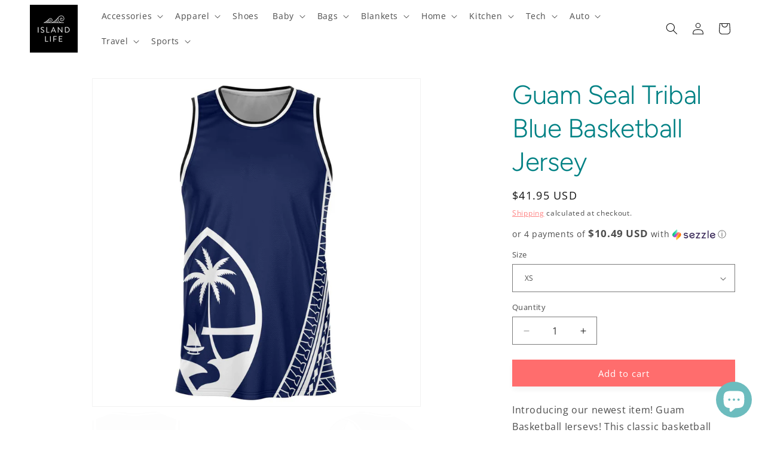

--- FILE ---
content_type: text/html; charset=utf-8
request_url: https://theislandlife.us/products/guam-seal-tribal-blue-basketball-jersey
body_size: 50124
content:
<!doctype html>
<html class="js" lang="en">
  <head>
    <meta charset="utf-8">
    <meta http-equiv="X-UA-Compatible" content="IE=edge">
    <meta name="viewport" content="width=device-width,initial-scale=1">
    <meta name="theme-color" content="">
    <link rel="canonical" href="https://theislandlife.us/products/guam-seal-tribal-blue-basketball-jersey"><link rel="icon" type="image/png" href="//theislandlife.us/cdn/shop/files/icon-logo-white-thick-ico-circle.png?crop=center&height=32&v=1712518791&width=32"><link rel="preconnect" href="https://fonts.shopifycdn.com" crossorigin><title>
      Guam Seal Tribal Blue Basketball Jersey
 &ndash; Island Life</title>

    
      <meta name="description" content="Introducing our newest item! Guam Basketball Jerseys! This classic basketball jersey combines a performance design with a lifestyle basketball vibe. Made from sweat-wicking mesh fabric that feels super soft and lightweight. Features Fabric: 100% Polyester Standard fit Neckline and armhole ribbing Sweat-wicking mesh fab">
    

    

<meta property="og:site_name" content="Island Life">
<meta property="og:url" content="https://theislandlife.us/products/guam-seal-tribal-blue-basketball-jersey">
<meta property="og:title" content="Guam Seal Tribal Blue Basketball Jersey">
<meta property="og:type" content="product">
<meta property="og:description" content="Introducing our newest item! Guam Basketball Jerseys! This classic basketball jersey combines a performance design with a lifestyle basketball vibe. Made from sweat-wicking mesh fabric that feels super soft and lightweight. Features Fabric: 100% Polyester Standard fit Neckline and armhole ribbing Sweat-wicking mesh fab"><meta property="og:image" content="http://theislandlife.us/cdn/shop/products/748f5d5e3f704ed55bb1fbc4b6ca613e_basketballJersey_neutral-front.jpg?v=1617844857">
  <meta property="og:image:secure_url" content="https://theislandlife.us/cdn/shop/products/748f5d5e3f704ed55bb1fbc4b6ca613e_basketballJersey_neutral-front.jpg?v=1617844857">
  <meta property="og:image:width" content="1500">
  <meta property="og:image:height" content="1500"><meta property="og:price:amount" content="41.95">
  <meta property="og:price:currency" content="USD"><meta name="twitter:card" content="summary_large_image">
<meta name="twitter:title" content="Guam Seal Tribal Blue Basketball Jersey">
<meta name="twitter:description" content="Introducing our newest item! Guam Basketball Jerseys! This classic basketball jersey combines a performance design with a lifestyle basketball vibe. Made from sweat-wicking mesh fabric that feels super soft and lightweight. Features Fabric: 100% Polyester Standard fit Neckline and armhole ribbing Sweat-wicking mesh fab">


    <script src="//theislandlife.us/cdn/shop/t/11/assets/constants.js?v=132983761750457495441740934341" defer="defer"></script>
    <script src="//theislandlife.us/cdn/shop/t/11/assets/pubsub.js?v=158357773527763999511740934343" defer="defer"></script>
    <script src="//theislandlife.us/cdn/shop/t/11/assets/global.js?v=152862011079830610291740934341" defer="defer"></script>
    <script src="//theislandlife.us/cdn/shop/t/11/assets/details-disclosure.js?v=13653116266235556501740934341" defer="defer"></script>
    <script src="//theislandlife.us/cdn/shop/t/11/assets/details-modal.js?v=25581673532751508451740934341" defer="defer"></script>
    <script src="//theislandlife.us/cdn/shop/t/11/assets/search-form.js?v=133129549252120666541740934343" defer="defer"></script><script src="//theislandlife.us/cdn/shop/t/11/assets/animations.js?v=88693664871331136111740934341" defer="defer"></script><script>window.performance && window.performance.mark && window.performance.mark('shopify.content_for_header.start');</script><meta name="google-site-verification" content="5tE9sCael4oSJKQJoKE1uUCsGZoUFuOGPZVIA85uVqs">
<meta name="facebook-domain-verification" content="7o9akdf4fm5wn6emtx0l3iygayn12i">
<meta id="shopify-digital-wallet" name="shopify-digital-wallet" content="/1558151239/digital_wallets/dialog">
<meta name="shopify-checkout-api-token" content="c8737bf24a3de20de5a47d040828d42b">
<link rel="alternate" type="application/json+oembed" href="https://theislandlife.us/products/guam-seal-tribal-blue-basketball-jersey.oembed">
<script async="async" src="/checkouts/internal/preloads.js?locale=en-US"></script>
<link rel="preconnect" href="https://shop.app" crossorigin="anonymous">
<script async="async" src="https://shop.app/checkouts/internal/preloads.js?locale=en-US&shop_id=1558151239" crossorigin="anonymous"></script>
<script id="apple-pay-shop-capabilities" type="application/json">{"shopId":1558151239,"countryCode":"US","currencyCode":"USD","merchantCapabilities":["supports3DS"],"merchantId":"gid:\/\/shopify\/Shop\/1558151239","merchantName":"Island Life","requiredBillingContactFields":["postalAddress","email","phone"],"requiredShippingContactFields":["postalAddress","email","phone"],"shippingType":"shipping","supportedNetworks":["visa","masterCard","amex","discover","elo","jcb"],"total":{"type":"pending","label":"Island Life","amount":"1.00"},"shopifyPaymentsEnabled":true,"supportsSubscriptions":true}</script>
<script id="shopify-features" type="application/json">{"accessToken":"c8737bf24a3de20de5a47d040828d42b","betas":["rich-media-storefront-analytics"],"domain":"theislandlife.us","predictiveSearch":true,"shopId":1558151239,"locale":"en"}</script>
<script>var Shopify = Shopify || {};
Shopify.shop = "its-the-island-life.myshopify.com";
Shopify.locale = "en";
Shopify.currency = {"active":"USD","rate":"1.0"};
Shopify.country = "US";
Shopify.theme = {"name":"Updated copy of Dawn","id":174569521453,"schema_name":"Dawn","schema_version":"15.2.0","theme_store_id":887,"role":"main"};
Shopify.theme.handle = "null";
Shopify.theme.style = {"id":null,"handle":null};
Shopify.cdnHost = "theislandlife.us/cdn";
Shopify.routes = Shopify.routes || {};
Shopify.routes.root = "/";</script>
<script type="module">!function(o){(o.Shopify=o.Shopify||{}).modules=!0}(window);</script>
<script>!function(o){function n(){var o=[];function n(){o.push(Array.prototype.slice.apply(arguments))}return n.q=o,n}var t=o.Shopify=o.Shopify||{};t.loadFeatures=n(),t.autoloadFeatures=n()}(window);</script>
<script>
  window.ShopifyPay = window.ShopifyPay || {};
  window.ShopifyPay.apiHost = "shop.app\/pay";
  window.ShopifyPay.redirectState = null;
</script>
<script id="shop-js-analytics" type="application/json">{"pageType":"product"}</script>
<script defer="defer" async type="module" src="//theislandlife.us/cdn/shopifycloud/shop-js/modules/v2/client.init-shop-cart-sync_IZsNAliE.en.esm.js"></script>
<script defer="defer" async type="module" src="//theislandlife.us/cdn/shopifycloud/shop-js/modules/v2/chunk.common_0OUaOowp.esm.js"></script>
<script type="module">
  await import("//theislandlife.us/cdn/shopifycloud/shop-js/modules/v2/client.init-shop-cart-sync_IZsNAliE.en.esm.js");
await import("//theislandlife.us/cdn/shopifycloud/shop-js/modules/v2/chunk.common_0OUaOowp.esm.js");

  window.Shopify.SignInWithShop?.initShopCartSync?.({"fedCMEnabled":true,"windoidEnabled":true});

</script>
<script>
  window.Shopify = window.Shopify || {};
  if (!window.Shopify.featureAssets) window.Shopify.featureAssets = {};
  window.Shopify.featureAssets['shop-js'] = {"shop-cart-sync":["modules/v2/client.shop-cart-sync_DLOhI_0X.en.esm.js","modules/v2/chunk.common_0OUaOowp.esm.js"],"init-fed-cm":["modules/v2/client.init-fed-cm_C6YtU0w6.en.esm.js","modules/v2/chunk.common_0OUaOowp.esm.js"],"shop-button":["modules/v2/client.shop-button_BCMx7GTG.en.esm.js","modules/v2/chunk.common_0OUaOowp.esm.js"],"shop-cash-offers":["modules/v2/client.shop-cash-offers_BT26qb5j.en.esm.js","modules/v2/chunk.common_0OUaOowp.esm.js","modules/v2/chunk.modal_CGo_dVj3.esm.js"],"init-windoid":["modules/v2/client.init-windoid_B9PkRMql.en.esm.js","modules/v2/chunk.common_0OUaOowp.esm.js"],"init-shop-email-lookup-coordinator":["modules/v2/client.init-shop-email-lookup-coordinator_DZkqjsbU.en.esm.js","modules/v2/chunk.common_0OUaOowp.esm.js"],"shop-toast-manager":["modules/v2/client.shop-toast-manager_Di2EnuM7.en.esm.js","modules/v2/chunk.common_0OUaOowp.esm.js"],"shop-login-button":["modules/v2/client.shop-login-button_BtqW_SIO.en.esm.js","modules/v2/chunk.common_0OUaOowp.esm.js","modules/v2/chunk.modal_CGo_dVj3.esm.js"],"avatar":["modules/v2/client.avatar_BTnouDA3.en.esm.js"],"pay-button":["modules/v2/client.pay-button_CWa-C9R1.en.esm.js","modules/v2/chunk.common_0OUaOowp.esm.js"],"init-shop-cart-sync":["modules/v2/client.init-shop-cart-sync_IZsNAliE.en.esm.js","modules/v2/chunk.common_0OUaOowp.esm.js"],"init-customer-accounts":["modules/v2/client.init-customer-accounts_DenGwJTU.en.esm.js","modules/v2/client.shop-login-button_BtqW_SIO.en.esm.js","modules/v2/chunk.common_0OUaOowp.esm.js","modules/v2/chunk.modal_CGo_dVj3.esm.js"],"init-shop-for-new-customer-accounts":["modules/v2/client.init-shop-for-new-customer-accounts_JdHXxpS9.en.esm.js","modules/v2/client.shop-login-button_BtqW_SIO.en.esm.js","modules/v2/chunk.common_0OUaOowp.esm.js","modules/v2/chunk.modal_CGo_dVj3.esm.js"],"init-customer-accounts-sign-up":["modules/v2/client.init-customer-accounts-sign-up_D6__K_p8.en.esm.js","modules/v2/client.shop-login-button_BtqW_SIO.en.esm.js","modules/v2/chunk.common_0OUaOowp.esm.js","modules/v2/chunk.modal_CGo_dVj3.esm.js"],"checkout-modal":["modules/v2/client.checkout-modal_C_ZQDY6s.en.esm.js","modules/v2/chunk.common_0OUaOowp.esm.js","modules/v2/chunk.modal_CGo_dVj3.esm.js"],"shop-follow-button":["modules/v2/client.shop-follow-button_XetIsj8l.en.esm.js","modules/v2/chunk.common_0OUaOowp.esm.js","modules/v2/chunk.modal_CGo_dVj3.esm.js"],"lead-capture":["modules/v2/client.lead-capture_DvA72MRN.en.esm.js","modules/v2/chunk.common_0OUaOowp.esm.js","modules/v2/chunk.modal_CGo_dVj3.esm.js"],"shop-login":["modules/v2/client.shop-login_ClXNxyh6.en.esm.js","modules/v2/chunk.common_0OUaOowp.esm.js","modules/v2/chunk.modal_CGo_dVj3.esm.js"],"payment-terms":["modules/v2/client.payment-terms_CNlwjfZz.en.esm.js","modules/v2/chunk.common_0OUaOowp.esm.js","modules/v2/chunk.modal_CGo_dVj3.esm.js"]};
</script>
<script>(function() {
  var isLoaded = false;
  function asyncLoad() {
    if (isLoaded) return;
    isLoaded = true;
    var urls = ["https:\/\/s3.amazonaws.com\/verge-shopify\/verge-json-ld.js?shop=its-the-island-life.myshopify.com","https:\/\/883d95281f02d796f8b6-7f0f44eb0f2ceeb9d4fffbe1419aae61.ssl.cf1.rackcdn.com\/teelaunch-scripts.js?shop=its-the-island-life.myshopify.com\u0026shop=its-the-island-life.myshopify.com","https:\/\/loox.io\/widget\/VJWrbwYNNS\/loox.1576379906726.js?shop=its-the-island-life.myshopify.com","https:\/\/cdn-bundler.nice-team.net\/app\/js\/bundler.js?shop=its-the-island-life.myshopify.com","https:\/\/app.teelaunch.com\/sizing-charts-script.js?shop=its-the-island-life.myshopify.com","https:\/\/app.teelaunch.com\/sizing-charts-script.js?shop=its-the-island-life.myshopify.com","https:\/\/app.teelaunch.com\/sizing-charts-script.js?shop=its-the-island-life.myshopify.com","https:\/\/app.teelaunch.com\/sizing-charts-script.js?shop=its-the-island-life.myshopify.com","https:\/\/app.teelaunch.com\/sizing-charts-script.js?shop=its-the-island-life.myshopify.com","https:\/\/app.teelaunch.com\/sizing-charts-script.js?shop=its-the-island-life.myshopify.com","https:\/\/dashboard.jetprintapp.com\/shopapi\/common\/shopify\/js\/customize-button.js?v=1\u0026shop=its-the-island-life.myshopify.com","https:\/\/app.teelaunch.com\/sizing-charts-script.js?shop=its-the-island-life.myshopify.com","\/\/cdn.shopify.com\/proxy\/79106a519d8eefee0edc5ba10ce5de32278a605e4c978694055e8a5e322b6bb7\/static.cdn.printful.com\/static\/js\/external\/shopify-product-customizer.js?v=0.28\u0026shop=its-the-island-life.myshopify.com\u0026sp-cache-control=cHVibGljLCBtYXgtYWdlPTkwMA","https:\/\/app.teelaunch.com\/sizing-charts-script.js?shop=its-the-island-life.myshopify.com","https:\/\/app.teelaunch.com\/sizing-charts-script.js?shop=its-the-island-life.myshopify.com","https:\/\/app.teelaunch.com\/sizing-charts-script.js?shop=its-the-island-life.myshopify.com","https:\/\/app.teelaunch.com\/sizing-charts-script.js?shop=its-the-island-life.myshopify.com","https:\/\/app.teelaunch.com\/sizing-charts-script.js?shop=its-the-island-life.myshopify.com","https:\/\/app.teelaunch.com\/sizing-charts-script.js?shop=its-the-island-life.myshopify.com","https:\/\/app.teelaunch.com\/sizing-charts-script.js?shop=its-the-island-life.myshopify.com","https:\/\/app.teelaunch.com\/sizing-charts-script.js?shop=its-the-island-life.myshopify.com","https:\/\/app.teelaunch.com\/sizing-charts-script.js?shop=its-the-island-life.myshopify.com","https:\/\/app.teelaunch.com\/sizing-charts-script.js?shop=its-the-island-life.myshopify.com","https:\/\/app.teelaunch.com\/sizing-charts-script.js?shop=its-the-island-life.myshopify.com","https:\/\/app.teelaunch.com\/sizing-charts-script.js?shop=its-the-island-life.myshopify.com","https:\/\/app.teelaunch.com\/sizing-charts-script.js?shop=its-the-island-life.myshopify.com"];
    for (var i = 0; i < urls.length; i++) {
      var s = document.createElement('script');
      s.type = 'text/javascript';
      s.async = true;
      s.src = urls[i];
      var x = document.getElementsByTagName('script')[0];
      x.parentNode.insertBefore(s, x);
    }
  };
  if(window.attachEvent) {
    window.attachEvent('onload', asyncLoad);
  } else {
    window.addEventListener('load', asyncLoad, false);
  }
})();</script>
<script id="__st">var __st={"a":1558151239,"offset":-28800,"reqid":"8442a170-5709-4f9e-bf30-fb5fec3e6d43-1768482830","pageurl":"theislandlife.us\/products\/guam-seal-tribal-blue-basketball-jersey","u":"da31b9e0a3e2","p":"product","rtyp":"product","rid":6573304971348};</script>
<script>window.ShopifyPaypalV4VisibilityTracking = true;</script>
<script id="captcha-bootstrap">!function(){'use strict';const t='contact',e='account',n='new_comment',o=[[t,t],['blogs',n],['comments',n],[t,'customer']],c=[[e,'customer_login'],[e,'guest_login'],[e,'recover_customer_password'],[e,'create_customer']],r=t=>t.map((([t,e])=>`form[action*='/${t}']:not([data-nocaptcha='true']) input[name='form_type'][value='${e}']`)).join(','),a=t=>()=>t?[...document.querySelectorAll(t)].map((t=>t.form)):[];function s(){const t=[...o],e=r(t);return a(e)}const i='password',u='form_key',d=['recaptcha-v3-token','g-recaptcha-response','h-captcha-response',i],f=()=>{try{return window.sessionStorage}catch{return}},m='__shopify_v',_=t=>t.elements[u];function p(t,e,n=!1){try{const o=window.sessionStorage,c=JSON.parse(o.getItem(e)),{data:r}=function(t){const{data:e,action:n}=t;return t[m]||n?{data:e,action:n}:{data:t,action:n}}(c);for(const[e,n]of Object.entries(r))t.elements[e]&&(t.elements[e].value=n);n&&o.removeItem(e)}catch(o){console.error('form repopulation failed',{error:o})}}const l='form_type',E='cptcha';function T(t){t.dataset[E]=!0}const w=window,h=w.document,L='Shopify',v='ce_forms',y='captcha';let A=!1;((t,e)=>{const n=(g='f06e6c50-85a8-45c8-87d0-21a2b65856fe',I='https://cdn.shopify.com/shopifycloud/storefront-forms-hcaptcha/ce_storefront_forms_captcha_hcaptcha.v1.5.2.iife.js',D={infoText:'Protected by hCaptcha',privacyText:'Privacy',termsText:'Terms'},(t,e,n)=>{const o=w[L][v],c=o.bindForm;if(c)return c(t,g,e,D).then(n);var r;o.q.push([[t,g,e,D],n]),r=I,A||(h.body.append(Object.assign(h.createElement('script'),{id:'captcha-provider',async:!0,src:r})),A=!0)});var g,I,D;w[L]=w[L]||{},w[L][v]=w[L][v]||{},w[L][v].q=[],w[L][y]=w[L][y]||{},w[L][y].protect=function(t,e){n(t,void 0,e),T(t)},Object.freeze(w[L][y]),function(t,e,n,w,h,L){const[v,y,A,g]=function(t,e,n){const i=e?o:[],u=t?c:[],d=[...i,...u],f=r(d),m=r(i),_=r(d.filter((([t,e])=>n.includes(e))));return[a(f),a(m),a(_),s()]}(w,h,L),I=t=>{const e=t.target;return e instanceof HTMLFormElement?e:e&&e.form},D=t=>v().includes(t);t.addEventListener('submit',(t=>{const e=I(t);if(!e)return;const n=D(e)&&!e.dataset.hcaptchaBound&&!e.dataset.recaptchaBound,o=_(e),c=g().includes(e)&&(!o||!o.value);(n||c)&&t.preventDefault(),c&&!n&&(function(t){try{if(!f())return;!function(t){const e=f();if(!e)return;const n=_(t);if(!n)return;const o=n.value;o&&e.removeItem(o)}(t);const e=Array.from(Array(32),(()=>Math.random().toString(36)[2])).join('');!function(t,e){_(t)||t.append(Object.assign(document.createElement('input'),{type:'hidden',name:u})),t.elements[u].value=e}(t,e),function(t,e){const n=f();if(!n)return;const o=[...t.querySelectorAll(`input[type='${i}']`)].map((({name:t})=>t)),c=[...d,...o],r={};for(const[a,s]of new FormData(t).entries())c.includes(a)||(r[a]=s);n.setItem(e,JSON.stringify({[m]:1,action:t.action,data:r}))}(t,e)}catch(e){console.error('failed to persist form',e)}}(e),e.submit())}));const S=(t,e)=>{t&&!t.dataset[E]&&(n(t,e.some((e=>e===t))),T(t))};for(const o of['focusin','change'])t.addEventListener(o,(t=>{const e=I(t);D(e)&&S(e,y())}));const B=e.get('form_key'),M=e.get(l),P=B&&M;t.addEventListener('DOMContentLoaded',(()=>{const t=y();if(P)for(const e of t)e.elements[l].value===M&&p(e,B);[...new Set([...A(),...v().filter((t=>'true'===t.dataset.shopifyCaptcha))])].forEach((e=>S(e,t)))}))}(h,new URLSearchParams(w.location.search),n,t,e,['guest_login'])})(!0,!0)}();</script>
<script integrity="sha256-4kQ18oKyAcykRKYeNunJcIwy7WH5gtpwJnB7kiuLZ1E=" data-source-attribution="shopify.loadfeatures" defer="defer" src="//theislandlife.us/cdn/shopifycloud/storefront/assets/storefront/load_feature-a0a9edcb.js" crossorigin="anonymous"></script>
<script crossorigin="anonymous" defer="defer" src="//theislandlife.us/cdn/shopifycloud/storefront/assets/shopify_pay/storefront-65b4c6d7.js?v=20250812"></script>
<script data-source-attribution="shopify.dynamic_checkout.dynamic.init">var Shopify=Shopify||{};Shopify.PaymentButton=Shopify.PaymentButton||{isStorefrontPortableWallets:!0,init:function(){window.Shopify.PaymentButton.init=function(){};var t=document.createElement("script");t.src="https://theislandlife.us/cdn/shopifycloud/portable-wallets/latest/portable-wallets.en.js",t.type="module",document.head.appendChild(t)}};
</script>
<script data-source-attribution="shopify.dynamic_checkout.buyer_consent">
  function portableWalletsHideBuyerConsent(e){var t=document.getElementById("shopify-buyer-consent"),n=document.getElementById("shopify-subscription-policy-button");t&&n&&(t.classList.add("hidden"),t.setAttribute("aria-hidden","true"),n.removeEventListener("click",e))}function portableWalletsShowBuyerConsent(e){var t=document.getElementById("shopify-buyer-consent"),n=document.getElementById("shopify-subscription-policy-button");t&&n&&(t.classList.remove("hidden"),t.removeAttribute("aria-hidden"),n.addEventListener("click",e))}window.Shopify?.PaymentButton&&(window.Shopify.PaymentButton.hideBuyerConsent=portableWalletsHideBuyerConsent,window.Shopify.PaymentButton.showBuyerConsent=portableWalletsShowBuyerConsent);
</script>
<script data-source-attribution="shopify.dynamic_checkout.cart.bootstrap">document.addEventListener("DOMContentLoaded",(function(){function t(){return document.querySelector("shopify-accelerated-checkout-cart, shopify-accelerated-checkout")}if(t())Shopify.PaymentButton.init();else{new MutationObserver((function(e,n){t()&&(Shopify.PaymentButton.init(),n.disconnect())})).observe(document.body,{childList:!0,subtree:!0})}}));
</script>
<script id='scb4127' type='text/javascript' async='' src='https://theislandlife.us/cdn/shopifycloud/privacy-banner/storefront-banner.js'></script><link id="shopify-accelerated-checkout-styles" rel="stylesheet" media="screen" href="https://theislandlife.us/cdn/shopifycloud/portable-wallets/latest/accelerated-checkout-backwards-compat.css" crossorigin="anonymous">
<style id="shopify-accelerated-checkout-cart">
        #shopify-buyer-consent {
  margin-top: 1em;
  display: inline-block;
  width: 100%;
}

#shopify-buyer-consent.hidden {
  display: none;
}

#shopify-subscription-policy-button {
  background: none;
  border: none;
  padding: 0;
  text-decoration: underline;
  font-size: inherit;
  cursor: pointer;
}

#shopify-subscription-policy-button::before {
  box-shadow: none;
}

      </style>
<script id="sections-script" data-sections="header" defer="defer" src="//theislandlife.us/cdn/shop/t/11/compiled_assets/scripts.js?2785"></script>
<script>window.performance && window.performance.mark && window.performance.mark('shopify.content_for_header.end');</script>


    <style data-shopify>
      @font-face {
  font-family: "Open Sans";
  font-weight: 400;
  font-style: normal;
  font-display: swap;
  src: url("//theislandlife.us/cdn/fonts/open_sans/opensans_n4.c32e4d4eca5273f6d4ee95ddf54b5bbb75fc9b61.woff2") format("woff2"),
       url("//theislandlife.us/cdn/fonts/open_sans/opensans_n4.5f3406f8d94162b37bfa232b486ac93ee892406d.woff") format("woff");
}

      @font-face {
  font-family: "Open Sans";
  font-weight: 700;
  font-style: normal;
  font-display: swap;
  src: url("//theislandlife.us/cdn/fonts/open_sans/opensans_n7.a9393be1574ea8606c68f4441806b2711d0d13e4.woff2") format("woff2"),
       url("//theislandlife.us/cdn/fonts/open_sans/opensans_n7.7b8af34a6ebf52beb1a4c1d8c73ad6910ec2e553.woff") format("woff");
}

      @font-face {
  font-family: "Open Sans";
  font-weight: 400;
  font-style: italic;
  font-display: swap;
  src: url("//theislandlife.us/cdn/fonts/open_sans/opensans_i4.6f1d45f7a46916cc95c694aab32ecbf7509cbf33.woff2") format("woff2"),
       url("//theislandlife.us/cdn/fonts/open_sans/opensans_i4.4efaa52d5a57aa9a57c1556cc2b7465d18839daa.woff") format("woff");
}

      @font-face {
  font-family: "Open Sans";
  font-weight: 700;
  font-style: italic;
  font-display: swap;
  src: url("//theislandlife.us/cdn/fonts/open_sans/opensans_i7.916ced2e2ce15f7fcd95d196601a15e7b89ee9a4.woff2") format("woff2"),
       url("//theislandlife.us/cdn/fonts/open_sans/opensans_i7.99a9cff8c86ea65461de497ade3d515a98f8b32a.woff") format("woff");
}

      @font-face {
  font-family: Figtree;
  font-weight: 300;
  font-style: normal;
  font-display: swap;
  src: url("//theislandlife.us/cdn/fonts/figtree/figtree_n3.e4cc0323f8b9feb279bf6ced9d868d88ce80289f.woff2") format("woff2"),
       url("//theislandlife.us/cdn/fonts/figtree/figtree_n3.db79ac3fb83d054d99bd79fccf8e8782b5cf449e.woff") format("woff");
}


      
        :root,
        .color-scheme-1 {
          --color-background: 255,255,255;
        
          --gradient-background: #ffffff;
        

        

        --color-foreground: 18,18,18;
        --color-background-contrast: 191,191,191;
        --color-shadow: 18,18,18;
        --color-button: 255,109,109;
        --color-button-text: 255,255,255;
        --color-secondary-button: 255,255,255;
        --color-secondary-button-text: 255,109,109;
        --color-link: 255,109,109;
        --color-badge-foreground: 18,18,18;
        --color-badge-background: 255,255,255;
        --color-badge-border: 18,18,18;
        --payment-terms-background-color: rgb(255 255 255);
      }
      
        
        .color-scheme-2 {
          --color-background: 243,243,243;
        
          --gradient-background: #f3f3f3;
        

        

        --color-foreground: 18,18,18;
        --color-background-contrast: 179,179,179;
        --color-shadow: 18,18,18;
        --color-button: 255,109,109;
        --color-button-text: 255,255,255;
        --color-secondary-button: 243,243,243;
        --color-secondary-button-text: 255,109,109;
        --color-link: 255,109,109;
        --color-badge-foreground: 18,18,18;
        --color-badge-background: 243,243,243;
        --color-badge-border: 18,18,18;
        --payment-terms-background-color: rgb(243 243 243);
      }
      
        
        .color-scheme-3 {
          --color-background: 36,40,51;
        
          --gradient-background: #242833;
        

        

        --color-foreground: 255,255,255;
        --color-background-contrast: 47,52,66;
        --color-shadow: 18,18,18;
        --color-button: 255,255,255;
        --color-button-text: 0,0,0;
        --color-secondary-button: 36,40,51;
        --color-secondary-button-text: 255,255,255;
        --color-link: 255,255,255;
        --color-badge-foreground: 255,255,255;
        --color-badge-background: 36,40,51;
        --color-badge-border: 255,255,255;
        --payment-terms-background-color: rgb(36 40 51);
      }
      
        
        .color-scheme-4 {
          --color-background: 18,18,18;
        
          --gradient-background: #121212;
        

        

        --color-foreground: 255,255,255;
        --color-background-contrast: 146,146,146;
        --color-shadow: 18,18,18;
        --color-button: 255,109,109;
        --color-button-text: 255,255,255;
        --color-secondary-button: 18,18,18;
        --color-secondary-button-text: 255,109,109;
        --color-link: 255,109,109;
        --color-badge-foreground: 255,255,255;
        --color-badge-background: 18,18,18;
        --color-badge-border: 255,255,255;
        --payment-terms-background-color: rgb(18 18 18);
      }
      
        
        .color-scheme-5 {
          --color-background: 230,241,242;
        
          --gradient-background: #e6f1f2;
        

        

        --color-foreground: 0,0,0;
        --color-background-contrast: 146,194,198;
        --color-shadow: 18,18,18;
        --color-button: 255,109,109;
        --color-button-text: 255,255,255;
        --color-secondary-button: 230,241,242;
        --color-secondary-button-text: 255,109,109;
        --color-link: 255,109,109;
        --color-badge-foreground: 0,0,0;
        --color-badge-background: 230,241,242;
        --color-badge-border: 0,0,0;
        --payment-terms-background-color: rgb(230 241 242);
      }
      
        
        .color-scheme-1b18d90b-53bf-471a-983c-1f5d758c52c1 {
          --color-background: 0,0,0;
        
          --gradient-background: linear-gradient(4deg, rgba(0, 63, 101, 1) 8.633%, rgba(0, 127, 161, 1) 34%, rgba(108, 188, 190, 1) 63%, rgba(246, 242, 232, 1) 99%);
        

        

        --color-foreground: 255,255,255;
        --color-background-contrast: 128,128,128;
        --color-shadow: 108,188,190;
        --color-button: 255,109,109;
        --color-button-text: 255,255,255;
        --color-secondary-button: 0,0,0;
        --color-secondary-button-text: 255,109,109;
        --color-link: 255,109,109;
        --color-badge-foreground: 255,255,255;
        --color-badge-background: 0,0,0;
        --color-badge-border: 255,255,255;
        --payment-terms-background-color: rgb(0 0 0);
      }
      
        
        .color-scheme-2e18640c-d7c9-4ce2-af52-35bcad80c730 {
          --color-background: 255,109,109;
        
          --gradient-background: #ff6d6d;
        

        

        --color-foreground: 18,18,18;
        --color-background-contrast: 237,0,0;
        --color-shadow: 18,18,18;
        --color-button: 255,109,109;
        --color-button-text: 255,109,109;
        --color-secondary-button: 255,109,109;
        --color-secondary-button-text: 255,109,109;
        --color-link: 255,109,109;
        --color-badge-foreground: 18,18,18;
        --color-badge-background: 255,109,109;
        --color-badge-border: 18,18,18;
        --payment-terms-background-color: rgb(255 109 109);
      }
      

      body, .color-scheme-1, .color-scheme-2, .color-scheme-3, .color-scheme-4, .color-scheme-5, .color-scheme-1b18d90b-53bf-471a-983c-1f5d758c52c1, .color-scheme-2e18640c-d7c9-4ce2-af52-35bcad80c730 {
        color: rgba(var(--color-foreground), 0.75);
        background-color: rgb(var(--color-background));
      }

      :root {
        --font-body-family: "Open Sans", sans-serif;
        --font-body-style: normal;
        --font-body-weight: 400;
        --font-body-weight-bold: 700;

        --font-heading-family: Figtree, sans-serif;
        --font-heading-style: normal;
        --font-heading-weight: 300;

        --font-body-scale: 1.0;
        --font-heading-scale: 1.1;

        --media-padding: px;
        --media-border-opacity: 0.05;
        --media-border-width: 1px;
        --media-radius: 0px;
        --media-shadow-opacity: 0.0;
        --media-shadow-horizontal-offset: 0px;
        --media-shadow-vertical-offset: 4px;
        --media-shadow-blur-radius: 5px;
        --media-shadow-visible: 0;

        --page-width: 140rem;
        --page-width-margin: 0rem;

        --product-card-image-padding: 0.0rem;
        --product-card-corner-radius: 0.0rem;
        --product-card-text-alignment: left;
        --product-card-border-width: 0.0rem;
        --product-card-border-opacity: 0.1;
        --product-card-shadow-opacity: 0.0;
        --product-card-shadow-visible: 0;
        --product-card-shadow-horizontal-offset: 0.0rem;
        --product-card-shadow-vertical-offset: 0.4rem;
        --product-card-shadow-blur-radius: 0.0rem;

        --collection-card-image-padding: 0.0rem;
        --collection-card-corner-radius: 0.0rem;
        --collection-card-text-alignment: left;
        --collection-card-border-width: 0.0rem;
        --collection-card-border-opacity: 0.0;
        --collection-card-shadow-opacity: 0.1;
        --collection-card-shadow-visible: 1;
        --collection-card-shadow-horizontal-offset: 0.0rem;
        --collection-card-shadow-vertical-offset: 0.0rem;
        --collection-card-shadow-blur-radius: 0.0rem;

        --blog-card-image-padding: 0.0rem;
        --blog-card-corner-radius: 0.0rem;
        --blog-card-text-alignment: left;
        --blog-card-border-width: 0.0rem;
        --blog-card-border-opacity: 0.0;
        --blog-card-shadow-opacity: 0.1;
        --blog-card-shadow-visible: 1;
        --blog-card-shadow-horizontal-offset: 0.0rem;
        --blog-card-shadow-vertical-offset: 0.0rem;
        --blog-card-shadow-blur-radius: 0.0rem;

        --badge-corner-radius: 4.0rem;

        --popup-border-width: 1px;
        --popup-border-opacity: 0.1;
        --popup-corner-radius: 0px;
        --popup-shadow-opacity: 0.0;
        --popup-shadow-horizontal-offset: 0px;
        --popup-shadow-vertical-offset: 4px;
        --popup-shadow-blur-radius: 5px;

        --drawer-border-width: 1px;
        --drawer-border-opacity: 0.1;
        --drawer-shadow-opacity: 0.0;
        --drawer-shadow-horizontal-offset: 0px;
        --drawer-shadow-vertical-offset: 4px;
        --drawer-shadow-blur-radius: 5px;

        --spacing-sections-desktop: 0px;
        --spacing-sections-mobile: 0px;

        --grid-desktop-vertical-spacing: 8px;
        --grid-desktop-horizontal-spacing: 20px;
        --grid-mobile-vertical-spacing: 4px;
        --grid-mobile-horizontal-spacing: 10px;

        --text-boxes-border-opacity: 0.1;
        --text-boxes-border-width: 0px;
        --text-boxes-radius: 0px;
        --text-boxes-shadow-opacity: 0.0;
        --text-boxes-shadow-visible: 0;
        --text-boxes-shadow-horizontal-offset: 0px;
        --text-boxes-shadow-vertical-offset: 4px;
        --text-boxes-shadow-blur-radius: 5px;

        --buttons-radius: 0px;
        --buttons-radius-outset: 0px;
        --buttons-border-width: 0px;
        --buttons-border-opacity: 1.0;
        --buttons-shadow-opacity: 0.05;
        --buttons-shadow-visible: 1;
        --buttons-shadow-horizontal-offset: 0px;
        --buttons-shadow-vertical-offset: 6px;
        --buttons-shadow-blur-radius: 10px;
        --buttons-border-offset: 0.3px;

        --inputs-radius: 0px;
        --inputs-border-width: 1px;
        --inputs-border-opacity: 0.55;
        --inputs-shadow-opacity: 0.0;
        --inputs-shadow-horizontal-offset: 0px;
        --inputs-margin-offset: 0px;
        --inputs-shadow-vertical-offset: 4px;
        --inputs-shadow-blur-radius: 5px;
        --inputs-radius-outset: 0px;

        --variant-pills-radius: 40px;
        --variant-pills-border-width: 1px;
        --variant-pills-border-opacity: 0.55;
        --variant-pills-shadow-opacity: 0.0;
        --variant-pills-shadow-horizontal-offset: 0px;
        --variant-pills-shadow-vertical-offset: 4px;
        --variant-pills-shadow-blur-radius: 5px;
      }

      *,
      *::before,
      *::after {
        box-sizing: inherit;
      }

      html {
        box-sizing: border-box;
        font-size: calc(var(--font-body-scale) * 62.5%);
        height: 100%;
      }

      body {
        display: grid;
        grid-template-rows: auto auto 1fr auto;
        grid-template-columns: 100%;
        min-height: 100%;
        margin: 0;
        font-size: 1.5rem;
        letter-spacing: 0.06rem;
        line-height: calc(1 + 0.8 / var(--font-body-scale));
        font-family: var(--font-body-family);
        font-style: var(--font-body-style);
        font-weight: var(--font-body-weight);
      }

      @media screen and (min-width: 750px) {
        body {
          font-size: 1.6rem;
        }
      }
    </style>

    <link href="//theislandlife.us/cdn/shop/t/11/assets/base.css?v=85339149643798556321756481258" rel="stylesheet" type="text/css" media="all" />
    <link rel="stylesheet" href="//theislandlife.us/cdn/shop/t/11/assets/component-cart-items.css?v=123238115697927560811740934341" media="print" onload="this.media='all'">
      <link rel="preload" as="font" href="//theislandlife.us/cdn/fonts/open_sans/opensans_n4.c32e4d4eca5273f6d4ee95ddf54b5bbb75fc9b61.woff2" type="font/woff2" crossorigin>
      

      <link rel="preload" as="font" href="//theislandlife.us/cdn/fonts/figtree/figtree_n3.e4cc0323f8b9feb279bf6ced9d868d88ce80289f.woff2" type="font/woff2" crossorigin>
      
<link href="//theislandlife.us/cdn/shop/t/11/assets/component-localization-form.css?v=170315343355214948141740934341" rel="stylesheet" type="text/css" media="all" />
      <script src="//theislandlife.us/cdn/shop/t/11/assets/localization-form.js?v=144176611646395275351740934342" defer="defer"></script><link
        rel="stylesheet"
        href="//theislandlife.us/cdn/shop/t/11/assets/component-predictive-search.css?v=118923337488134913561740934341"
        media="print"
        onload="this.media='all'"
      ><script>
      if (Shopify.designMode) {
        document.documentElement.classList.add('shopify-design-mode');
      }
    </script>
  <!-- BEGIN app block: shopify://apps/textbox-by-textify/blocks/app-embed/b5626f69-87af-4a23-ada4-1674452f85d0 --><script>console.log("Textify v1.06")</script>


<script>
  const primaryScript = document.createElement('script');
  primaryScript.src = "https://textify-cdn.com/textbox.js";
  primaryScript.defer = true;

  primaryScript.onerror = function () {
    const fallbackScript = document.createElement('script');
    fallbackScript.src = "https://cdn.shopify.com/s/files/1/0817/9846/3789/files/textbox.js";
    fallbackScript.defer = true;
    document.head.appendChild(fallbackScript);
  };
  document.head.appendChild(primaryScript);
</script>

<!-- END app block --><script src="https://cdn.shopify.com/extensions/7bc9bb47-adfa-4267-963e-cadee5096caf/inbox-1252/assets/inbox-chat-loader.js" type="text/javascript" defer="defer"></script>
<link href="https://monorail-edge.shopifysvc.com" rel="dns-prefetch">
<script>(function(){if ("sendBeacon" in navigator && "performance" in window) {try {var session_token_from_headers = performance.getEntriesByType('navigation')[0].serverTiming.find(x => x.name == '_s').description;} catch {var session_token_from_headers = undefined;}var session_cookie_matches = document.cookie.match(/_shopify_s=([^;]*)/);var session_token_from_cookie = session_cookie_matches && session_cookie_matches.length === 2 ? session_cookie_matches[1] : "";var session_token = session_token_from_headers || session_token_from_cookie || "";function handle_abandonment_event(e) {var entries = performance.getEntries().filter(function(entry) {return /monorail-edge.shopifysvc.com/.test(entry.name);});if (!window.abandonment_tracked && entries.length === 0) {window.abandonment_tracked = true;var currentMs = Date.now();var navigation_start = performance.timing.navigationStart;var payload = {shop_id: 1558151239,url: window.location.href,navigation_start,duration: currentMs - navigation_start,session_token,page_type: "product"};window.navigator.sendBeacon("https://monorail-edge.shopifysvc.com/v1/produce", JSON.stringify({schema_id: "online_store_buyer_site_abandonment/1.1",payload: payload,metadata: {event_created_at_ms: currentMs,event_sent_at_ms: currentMs}}));}}window.addEventListener('pagehide', handle_abandonment_event);}}());</script>
<script id="web-pixels-manager-setup">(function e(e,d,r,n,o){if(void 0===o&&(o={}),!Boolean(null===(a=null===(i=window.Shopify)||void 0===i?void 0:i.analytics)||void 0===a?void 0:a.replayQueue)){var i,a;window.Shopify=window.Shopify||{};var t=window.Shopify;t.analytics=t.analytics||{};var s=t.analytics;s.replayQueue=[],s.publish=function(e,d,r){return s.replayQueue.push([e,d,r]),!0};try{self.performance.mark("wpm:start")}catch(e){}var l=function(){var e={modern:/Edge?\/(1{2}[4-9]|1[2-9]\d|[2-9]\d{2}|\d{4,})\.\d+(\.\d+|)|Firefox\/(1{2}[4-9]|1[2-9]\d|[2-9]\d{2}|\d{4,})\.\d+(\.\d+|)|Chrom(ium|e)\/(9{2}|\d{3,})\.\d+(\.\d+|)|(Maci|X1{2}).+ Version\/(15\.\d+|(1[6-9]|[2-9]\d|\d{3,})\.\d+)([,.]\d+|)( \(\w+\)|)( Mobile\/\w+|) Safari\/|Chrome.+OPR\/(9{2}|\d{3,})\.\d+\.\d+|(CPU[ +]OS|iPhone[ +]OS|CPU[ +]iPhone|CPU IPhone OS|CPU iPad OS)[ +]+(15[._]\d+|(1[6-9]|[2-9]\d|\d{3,})[._]\d+)([._]\d+|)|Android:?[ /-](13[3-9]|1[4-9]\d|[2-9]\d{2}|\d{4,})(\.\d+|)(\.\d+|)|Android.+Firefox\/(13[5-9]|1[4-9]\d|[2-9]\d{2}|\d{4,})\.\d+(\.\d+|)|Android.+Chrom(ium|e)\/(13[3-9]|1[4-9]\d|[2-9]\d{2}|\d{4,})\.\d+(\.\d+|)|SamsungBrowser\/([2-9]\d|\d{3,})\.\d+/,legacy:/Edge?\/(1[6-9]|[2-9]\d|\d{3,})\.\d+(\.\d+|)|Firefox\/(5[4-9]|[6-9]\d|\d{3,})\.\d+(\.\d+|)|Chrom(ium|e)\/(5[1-9]|[6-9]\d|\d{3,})\.\d+(\.\d+|)([\d.]+$|.*Safari\/(?![\d.]+ Edge\/[\d.]+$))|(Maci|X1{2}).+ Version\/(10\.\d+|(1[1-9]|[2-9]\d|\d{3,})\.\d+)([,.]\d+|)( \(\w+\)|)( Mobile\/\w+|) Safari\/|Chrome.+OPR\/(3[89]|[4-9]\d|\d{3,})\.\d+\.\d+|(CPU[ +]OS|iPhone[ +]OS|CPU[ +]iPhone|CPU IPhone OS|CPU iPad OS)[ +]+(10[._]\d+|(1[1-9]|[2-9]\d|\d{3,})[._]\d+)([._]\d+|)|Android:?[ /-](13[3-9]|1[4-9]\d|[2-9]\d{2}|\d{4,})(\.\d+|)(\.\d+|)|Mobile Safari.+OPR\/([89]\d|\d{3,})\.\d+\.\d+|Android.+Firefox\/(13[5-9]|1[4-9]\d|[2-9]\d{2}|\d{4,})\.\d+(\.\d+|)|Android.+Chrom(ium|e)\/(13[3-9]|1[4-9]\d|[2-9]\d{2}|\d{4,})\.\d+(\.\d+|)|Android.+(UC? ?Browser|UCWEB|U3)[ /]?(15\.([5-9]|\d{2,})|(1[6-9]|[2-9]\d|\d{3,})\.\d+)\.\d+|SamsungBrowser\/(5\.\d+|([6-9]|\d{2,})\.\d+)|Android.+MQ{2}Browser\/(14(\.(9|\d{2,})|)|(1[5-9]|[2-9]\d|\d{3,})(\.\d+|))(\.\d+|)|K[Aa][Ii]OS\/(3\.\d+|([4-9]|\d{2,})\.\d+)(\.\d+|)/},d=e.modern,r=e.legacy,n=navigator.userAgent;return n.match(d)?"modern":n.match(r)?"legacy":"unknown"}(),u="modern"===l?"modern":"legacy",c=(null!=n?n:{modern:"",legacy:""})[u],f=function(e){return[e.baseUrl,"/wpm","/b",e.hashVersion,"modern"===e.buildTarget?"m":"l",".js"].join("")}({baseUrl:d,hashVersion:r,buildTarget:u}),m=function(e){var d=e.version,r=e.bundleTarget,n=e.surface,o=e.pageUrl,i=e.monorailEndpoint;return{emit:function(e){var a=e.status,t=e.errorMsg,s=(new Date).getTime(),l=JSON.stringify({metadata:{event_sent_at_ms:s},events:[{schema_id:"web_pixels_manager_load/3.1",payload:{version:d,bundle_target:r,page_url:o,status:a,surface:n,error_msg:t},metadata:{event_created_at_ms:s}}]});if(!i)return console&&console.warn&&console.warn("[Web Pixels Manager] No Monorail endpoint provided, skipping logging."),!1;try{return self.navigator.sendBeacon.bind(self.navigator)(i,l)}catch(e){}var u=new XMLHttpRequest;try{return u.open("POST",i,!0),u.setRequestHeader("Content-Type","text/plain"),u.send(l),!0}catch(e){return console&&console.warn&&console.warn("[Web Pixels Manager] Got an unhandled error while logging to Monorail."),!1}}}}({version:r,bundleTarget:l,surface:e.surface,pageUrl:self.location.href,monorailEndpoint:e.monorailEndpoint});try{o.browserTarget=l,function(e){var d=e.src,r=e.async,n=void 0===r||r,o=e.onload,i=e.onerror,a=e.sri,t=e.scriptDataAttributes,s=void 0===t?{}:t,l=document.createElement("script"),u=document.querySelector("head"),c=document.querySelector("body");if(l.async=n,l.src=d,a&&(l.integrity=a,l.crossOrigin="anonymous"),s)for(var f in s)if(Object.prototype.hasOwnProperty.call(s,f))try{l.dataset[f]=s[f]}catch(e){}if(o&&l.addEventListener("load",o),i&&l.addEventListener("error",i),u)u.appendChild(l);else{if(!c)throw new Error("Did not find a head or body element to append the script");c.appendChild(l)}}({src:f,async:!0,onload:function(){if(!function(){var e,d;return Boolean(null===(d=null===(e=window.Shopify)||void 0===e?void 0:e.analytics)||void 0===d?void 0:d.initialized)}()){var d=window.webPixelsManager.init(e)||void 0;if(d){var r=window.Shopify.analytics;r.replayQueue.forEach((function(e){var r=e[0],n=e[1],o=e[2];d.publishCustomEvent(r,n,o)})),r.replayQueue=[],r.publish=d.publishCustomEvent,r.visitor=d.visitor,r.initialized=!0}}},onerror:function(){return m.emit({status:"failed",errorMsg:"".concat(f," has failed to load")})},sri:function(e){var d=/^sha384-[A-Za-z0-9+/=]+$/;return"string"==typeof e&&d.test(e)}(c)?c:"",scriptDataAttributes:o}),m.emit({status:"loading"})}catch(e){m.emit({status:"failed",errorMsg:(null==e?void 0:e.message)||"Unknown error"})}}})({shopId: 1558151239,storefrontBaseUrl: "https://theislandlife.us",extensionsBaseUrl: "https://extensions.shopifycdn.com/cdn/shopifycloud/web-pixels-manager",monorailEndpoint: "https://monorail-edge.shopifysvc.com/unstable/produce_batch",surface: "storefront-renderer",enabledBetaFlags: ["2dca8a86"],webPixelsConfigList: [{"id":"795115821","configuration":"{\"config\":\"{\\\"google_tag_ids\\\":[\\\"G-LZTDGY40C2\\\",\\\"AW-782819193\\\",\\\"GT-NNM4QMF\\\"],\\\"target_country\\\":\\\"US\\\",\\\"gtag_events\\\":[{\\\"type\\\":\\\"begin_checkout\\\",\\\"action_label\\\":[\\\"G-LZTDGY40C2\\\",\\\"AW-782819193\\\/0QTOCOnbz4sBEPm-o_UC\\\"]},{\\\"type\\\":\\\"search\\\",\\\"action_label\\\":[\\\"G-LZTDGY40C2\\\",\\\"AW-782819193\\\/mqv-COzbz4sBEPm-o_UC\\\"]},{\\\"type\\\":\\\"view_item\\\",\\\"action_label\\\":[\\\"G-LZTDGY40C2\\\",\\\"AW-782819193\\\/HtNlCOPbz4sBEPm-o_UC\\\",\\\"MC-M0GHTNG5TF\\\"]},{\\\"type\\\":\\\"purchase\\\",\\\"action_label\\\":[\\\"G-LZTDGY40C2\\\",\\\"AW-782819193\\\/RACJCODbz4sBEPm-o_UC\\\",\\\"MC-M0GHTNG5TF\\\"]},{\\\"type\\\":\\\"page_view\\\",\\\"action_label\\\":[\\\"G-LZTDGY40C2\\\",\\\"AW-782819193\\\/fPyBCN3bz4sBEPm-o_UC\\\",\\\"MC-M0GHTNG5TF\\\"]},{\\\"type\\\":\\\"add_payment_info\\\",\\\"action_label\\\":[\\\"G-LZTDGY40C2\\\",\\\"AW-782819193\\\/G6xbCO_bz4sBEPm-o_UC\\\"]},{\\\"type\\\":\\\"add_to_cart\\\",\\\"action_label\\\":[\\\"G-LZTDGY40C2\\\",\\\"AW-782819193\\\/XA32CObbz4sBEPm-o_UC\\\"]}],\\\"enable_monitoring_mode\\\":false}\"}","eventPayloadVersion":"v1","runtimeContext":"OPEN","scriptVersion":"b2a88bafab3e21179ed38636efcd8a93","type":"APP","apiClientId":1780363,"privacyPurposes":[],"dataSharingAdjustments":{"protectedCustomerApprovalScopes":["read_customer_address","read_customer_email","read_customer_name","read_customer_personal_data","read_customer_phone"]}},{"id":"268206381","configuration":"{\"pixel_id\":\"491375401279597\",\"pixel_type\":\"facebook_pixel\",\"metaapp_system_user_token\":\"-\"}","eventPayloadVersion":"v1","runtimeContext":"OPEN","scriptVersion":"ca16bc87fe92b6042fbaa3acc2fbdaa6","type":"APP","apiClientId":2329312,"privacyPurposes":["ANALYTICS","MARKETING","SALE_OF_DATA"],"dataSharingAdjustments":{"protectedCustomerApprovalScopes":["read_customer_address","read_customer_email","read_customer_name","read_customer_personal_data","read_customer_phone"]}},{"id":"166199597","configuration":"{\"tagID\":\"2612793693218\"}","eventPayloadVersion":"v1","runtimeContext":"STRICT","scriptVersion":"18031546ee651571ed29edbe71a3550b","type":"APP","apiClientId":3009811,"privacyPurposes":["ANALYTICS","MARKETING","SALE_OF_DATA"],"dataSharingAdjustments":{"protectedCustomerApprovalScopes":["read_customer_address","read_customer_email","read_customer_name","read_customer_personal_data","read_customer_phone"]}},{"id":"shopify-app-pixel","configuration":"{}","eventPayloadVersion":"v1","runtimeContext":"STRICT","scriptVersion":"0450","apiClientId":"shopify-pixel","type":"APP","privacyPurposes":["ANALYTICS","MARKETING"]},{"id":"shopify-custom-pixel","eventPayloadVersion":"v1","runtimeContext":"LAX","scriptVersion":"0450","apiClientId":"shopify-pixel","type":"CUSTOM","privacyPurposes":["ANALYTICS","MARKETING"]}],isMerchantRequest: false,initData: {"shop":{"name":"Island Life","paymentSettings":{"currencyCode":"USD"},"myshopifyDomain":"its-the-island-life.myshopify.com","countryCode":"US","storefrontUrl":"https:\/\/theislandlife.us"},"customer":null,"cart":null,"checkout":null,"productVariants":[{"price":{"amount":41.95,"currencyCode":"USD"},"product":{"title":"Guam Seal Tribal Blue Basketball Jersey","vendor":"Subliminator","id":"6573304971348","untranslatedTitle":"Guam Seal Tribal Blue Basketball Jersey","url":"\/products\/guam-seal-tribal-blue-basketball-jersey","type":"Basketball Jersey Rib - AOP"},"id":"39309904838740","image":{"src":"\/\/theislandlife.us\/cdn\/shop\/products\/748f5d5e3f704ed55bb1fbc4b6ca613e_basketballJersey_neutral-front.jpg?v=1617844857"},"sku":"SBBJR-206420-XS","title":"XS","untranslatedTitle":"XS"},{"price":{"amount":41.95,"currencyCode":"USD"},"product":{"title":"Guam Seal Tribal Blue Basketball Jersey","vendor":"Subliminator","id":"6573304971348","untranslatedTitle":"Guam Seal Tribal Blue Basketball Jersey","url":"\/products\/guam-seal-tribal-blue-basketball-jersey","type":"Basketball Jersey Rib - AOP"},"id":"39309904871508","image":{"src":"\/\/theislandlife.us\/cdn\/shop\/products\/748f5d5e3f704ed55bb1fbc4b6ca613e_basketballJersey_neutral-front.jpg?v=1617844857"},"sku":"SBBJR-206420-S","title":"S","untranslatedTitle":"S"},{"price":{"amount":41.95,"currencyCode":"USD"},"product":{"title":"Guam Seal Tribal Blue Basketball Jersey","vendor":"Subliminator","id":"6573304971348","untranslatedTitle":"Guam Seal Tribal Blue Basketball Jersey","url":"\/products\/guam-seal-tribal-blue-basketball-jersey","type":"Basketball Jersey Rib - AOP"},"id":"39309904904276","image":{"src":"\/\/theislandlife.us\/cdn\/shop\/products\/748f5d5e3f704ed55bb1fbc4b6ca613e_basketballJersey_neutral-front.jpg?v=1617844857"},"sku":"SBBJR-206420-M","title":"M","untranslatedTitle":"M"},{"price":{"amount":41.95,"currencyCode":"USD"},"product":{"title":"Guam Seal Tribal Blue Basketball Jersey","vendor":"Subliminator","id":"6573304971348","untranslatedTitle":"Guam Seal Tribal Blue Basketball Jersey","url":"\/products\/guam-seal-tribal-blue-basketball-jersey","type":"Basketball Jersey Rib - AOP"},"id":"39309904937044","image":{"src":"\/\/theislandlife.us\/cdn\/shop\/products\/748f5d5e3f704ed55bb1fbc4b6ca613e_basketballJersey_neutral-front.jpg?v=1617844857"},"sku":"SBBJR-206420-L","title":"L","untranslatedTitle":"L"},{"price":{"amount":41.95,"currencyCode":"USD"},"product":{"title":"Guam Seal Tribal Blue Basketball Jersey","vendor":"Subliminator","id":"6573304971348","untranslatedTitle":"Guam Seal Tribal Blue Basketball Jersey","url":"\/products\/guam-seal-tribal-blue-basketball-jersey","type":"Basketball Jersey Rib - AOP"},"id":"39309904969812","image":{"src":"\/\/theislandlife.us\/cdn\/shop\/products\/748f5d5e3f704ed55bb1fbc4b6ca613e_basketballJersey_neutral-front.jpg?v=1617844857"},"sku":"SBBJR-206420-XL","title":"XL","untranslatedTitle":"XL"},{"price":{"amount":41.95,"currencyCode":"USD"},"product":{"title":"Guam Seal Tribal Blue Basketball Jersey","vendor":"Subliminator","id":"6573304971348","untranslatedTitle":"Guam Seal Tribal Blue Basketball Jersey","url":"\/products\/guam-seal-tribal-blue-basketball-jersey","type":"Basketball Jersey Rib - AOP"},"id":"39309905002580","image":{"src":"\/\/theislandlife.us\/cdn\/shop\/products\/748f5d5e3f704ed55bb1fbc4b6ca613e_basketballJersey_neutral-front.jpg?v=1617844857"},"sku":"SBBJR-206420-2XL","title":"2XL","untranslatedTitle":"2XL"},{"price":{"amount":41.95,"currencyCode":"USD"},"product":{"title":"Guam Seal Tribal Blue Basketball Jersey","vendor":"Subliminator","id":"6573304971348","untranslatedTitle":"Guam Seal Tribal Blue Basketball Jersey","url":"\/products\/guam-seal-tribal-blue-basketball-jersey","type":"Basketball Jersey Rib - AOP"},"id":"39309905035348","image":{"src":"\/\/theislandlife.us\/cdn\/shop\/products\/748f5d5e3f704ed55bb1fbc4b6ca613e_basketballJersey_neutral-front.jpg?v=1617844857"},"sku":"SBBJR-206420-3XL","title":"3XL","untranslatedTitle":"3XL"},{"price":{"amount":41.95,"currencyCode":"USD"},"product":{"title":"Guam Seal Tribal Blue Basketball Jersey","vendor":"Subliminator","id":"6573304971348","untranslatedTitle":"Guam Seal Tribal Blue Basketball Jersey","url":"\/products\/guam-seal-tribal-blue-basketball-jersey","type":"Basketball Jersey Rib - AOP"},"id":"39309905068116","image":{"src":"\/\/theislandlife.us\/cdn\/shop\/products\/748f5d5e3f704ed55bb1fbc4b6ca613e_basketballJersey_neutral-front.jpg?v=1617844857"},"sku":"SBBJR-206420-4XL","title":"4XL","untranslatedTitle":"4XL"}],"purchasingCompany":null},},"https://theislandlife.us/cdn","7cecd0b6w90c54c6cpe92089d5m57a67346",{"modern":"","legacy":""},{"shopId":"1558151239","storefrontBaseUrl":"https:\/\/theislandlife.us","extensionBaseUrl":"https:\/\/extensions.shopifycdn.com\/cdn\/shopifycloud\/web-pixels-manager","surface":"storefront-renderer","enabledBetaFlags":"[\"2dca8a86\"]","isMerchantRequest":"false","hashVersion":"7cecd0b6w90c54c6cpe92089d5m57a67346","publish":"custom","events":"[[\"page_viewed\",{}],[\"product_viewed\",{\"productVariant\":{\"price\":{\"amount\":41.95,\"currencyCode\":\"USD\"},\"product\":{\"title\":\"Guam Seal Tribal Blue Basketball Jersey\",\"vendor\":\"Subliminator\",\"id\":\"6573304971348\",\"untranslatedTitle\":\"Guam Seal Tribal Blue Basketball Jersey\",\"url\":\"\/products\/guam-seal-tribal-blue-basketball-jersey\",\"type\":\"Basketball Jersey Rib - AOP\"},\"id\":\"39309904838740\",\"image\":{\"src\":\"\/\/theislandlife.us\/cdn\/shop\/products\/748f5d5e3f704ed55bb1fbc4b6ca613e_basketballJersey_neutral-front.jpg?v=1617844857\"},\"sku\":\"SBBJR-206420-XS\",\"title\":\"XS\",\"untranslatedTitle\":\"XS\"}}]]"});</script><script>
  window.ShopifyAnalytics = window.ShopifyAnalytics || {};
  window.ShopifyAnalytics.meta = window.ShopifyAnalytics.meta || {};
  window.ShopifyAnalytics.meta.currency = 'USD';
  var meta = {"product":{"id":6573304971348,"gid":"gid:\/\/shopify\/Product\/6573304971348","vendor":"Subliminator","type":"Basketball Jersey Rib - AOP","handle":"guam-seal-tribal-blue-basketball-jersey","variants":[{"id":39309904838740,"price":4195,"name":"Guam Seal Tribal Blue Basketball Jersey - XS","public_title":"XS","sku":"SBBJR-206420-XS"},{"id":39309904871508,"price":4195,"name":"Guam Seal Tribal Blue Basketball Jersey - S","public_title":"S","sku":"SBBJR-206420-S"},{"id":39309904904276,"price":4195,"name":"Guam Seal Tribal Blue Basketball Jersey - M","public_title":"M","sku":"SBBJR-206420-M"},{"id":39309904937044,"price":4195,"name":"Guam Seal Tribal Blue Basketball Jersey - L","public_title":"L","sku":"SBBJR-206420-L"},{"id":39309904969812,"price":4195,"name":"Guam Seal Tribal Blue Basketball Jersey - XL","public_title":"XL","sku":"SBBJR-206420-XL"},{"id":39309905002580,"price":4195,"name":"Guam Seal Tribal Blue Basketball Jersey - 2XL","public_title":"2XL","sku":"SBBJR-206420-2XL"},{"id":39309905035348,"price":4195,"name":"Guam Seal Tribal Blue Basketball Jersey - 3XL","public_title":"3XL","sku":"SBBJR-206420-3XL"},{"id":39309905068116,"price":4195,"name":"Guam Seal Tribal Blue Basketball Jersey - 4XL","public_title":"4XL","sku":"SBBJR-206420-4XL"}],"remote":false},"page":{"pageType":"product","resourceType":"product","resourceId":6573304971348,"requestId":"8442a170-5709-4f9e-bf30-fb5fec3e6d43-1768482830"}};
  for (var attr in meta) {
    window.ShopifyAnalytics.meta[attr] = meta[attr];
  }
</script>
<script class="analytics">
  (function () {
    var customDocumentWrite = function(content) {
      var jquery = null;

      if (window.jQuery) {
        jquery = window.jQuery;
      } else if (window.Checkout && window.Checkout.$) {
        jquery = window.Checkout.$;
      }

      if (jquery) {
        jquery('body').append(content);
      }
    };

    var hasLoggedConversion = function(token) {
      if (token) {
        return document.cookie.indexOf('loggedConversion=' + token) !== -1;
      }
      return false;
    }

    var setCookieIfConversion = function(token) {
      if (token) {
        var twoMonthsFromNow = new Date(Date.now());
        twoMonthsFromNow.setMonth(twoMonthsFromNow.getMonth() + 2);

        document.cookie = 'loggedConversion=' + token + '; expires=' + twoMonthsFromNow;
      }
    }

    var trekkie = window.ShopifyAnalytics.lib = window.trekkie = window.trekkie || [];
    if (trekkie.integrations) {
      return;
    }
    trekkie.methods = [
      'identify',
      'page',
      'ready',
      'track',
      'trackForm',
      'trackLink'
    ];
    trekkie.factory = function(method) {
      return function() {
        var args = Array.prototype.slice.call(arguments);
        args.unshift(method);
        trekkie.push(args);
        return trekkie;
      };
    };
    for (var i = 0; i < trekkie.methods.length; i++) {
      var key = trekkie.methods[i];
      trekkie[key] = trekkie.factory(key);
    }
    trekkie.load = function(config) {
      trekkie.config = config || {};
      trekkie.config.initialDocumentCookie = document.cookie;
      var first = document.getElementsByTagName('script')[0];
      var script = document.createElement('script');
      script.type = 'text/javascript';
      script.onerror = function(e) {
        var scriptFallback = document.createElement('script');
        scriptFallback.type = 'text/javascript';
        scriptFallback.onerror = function(error) {
                var Monorail = {
      produce: function produce(monorailDomain, schemaId, payload) {
        var currentMs = new Date().getTime();
        var event = {
          schema_id: schemaId,
          payload: payload,
          metadata: {
            event_created_at_ms: currentMs,
            event_sent_at_ms: currentMs
          }
        };
        return Monorail.sendRequest("https://" + monorailDomain + "/v1/produce", JSON.stringify(event));
      },
      sendRequest: function sendRequest(endpointUrl, payload) {
        // Try the sendBeacon API
        if (window && window.navigator && typeof window.navigator.sendBeacon === 'function' && typeof window.Blob === 'function' && !Monorail.isIos12()) {
          var blobData = new window.Blob([payload], {
            type: 'text/plain'
          });

          if (window.navigator.sendBeacon(endpointUrl, blobData)) {
            return true;
          } // sendBeacon was not successful

        } // XHR beacon

        var xhr = new XMLHttpRequest();

        try {
          xhr.open('POST', endpointUrl);
          xhr.setRequestHeader('Content-Type', 'text/plain');
          xhr.send(payload);
        } catch (e) {
          console.log(e);
        }

        return false;
      },
      isIos12: function isIos12() {
        return window.navigator.userAgent.lastIndexOf('iPhone; CPU iPhone OS 12_') !== -1 || window.navigator.userAgent.lastIndexOf('iPad; CPU OS 12_') !== -1;
      }
    };
    Monorail.produce('monorail-edge.shopifysvc.com',
      'trekkie_storefront_load_errors/1.1',
      {shop_id: 1558151239,
      theme_id: 174569521453,
      app_name: "storefront",
      context_url: window.location.href,
      source_url: "//theislandlife.us/cdn/s/trekkie.storefront.cd680fe47e6c39ca5d5df5f0a32d569bc48c0f27.min.js"});

        };
        scriptFallback.async = true;
        scriptFallback.src = '//theislandlife.us/cdn/s/trekkie.storefront.cd680fe47e6c39ca5d5df5f0a32d569bc48c0f27.min.js';
        first.parentNode.insertBefore(scriptFallback, first);
      };
      script.async = true;
      script.src = '//theislandlife.us/cdn/s/trekkie.storefront.cd680fe47e6c39ca5d5df5f0a32d569bc48c0f27.min.js';
      first.parentNode.insertBefore(script, first);
    };
    trekkie.load(
      {"Trekkie":{"appName":"storefront","development":false,"defaultAttributes":{"shopId":1558151239,"isMerchantRequest":null,"themeId":174569521453,"themeCityHash":"9811996156678550841","contentLanguage":"en","currency":"USD","eventMetadataId":"2724e2d5-c220-437f-aacd-eb73d5bd3d9b"},"isServerSideCookieWritingEnabled":true,"monorailRegion":"shop_domain","enabledBetaFlags":["65f19447"]},"Session Attribution":{},"S2S":{"facebookCapiEnabled":true,"source":"trekkie-storefront-renderer","apiClientId":580111}}
    );

    var loaded = false;
    trekkie.ready(function() {
      if (loaded) return;
      loaded = true;

      window.ShopifyAnalytics.lib = window.trekkie;

      var originalDocumentWrite = document.write;
      document.write = customDocumentWrite;
      try { window.ShopifyAnalytics.merchantGoogleAnalytics.call(this); } catch(error) {};
      document.write = originalDocumentWrite;

      window.ShopifyAnalytics.lib.page(null,{"pageType":"product","resourceType":"product","resourceId":6573304971348,"requestId":"8442a170-5709-4f9e-bf30-fb5fec3e6d43-1768482830","shopifyEmitted":true});

      var match = window.location.pathname.match(/checkouts\/(.+)\/(thank_you|post_purchase)/)
      var token = match? match[1]: undefined;
      if (!hasLoggedConversion(token)) {
        setCookieIfConversion(token);
        window.ShopifyAnalytics.lib.track("Viewed Product",{"currency":"USD","variantId":39309904838740,"productId":6573304971348,"productGid":"gid:\/\/shopify\/Product\/6573304971348","name":"Guam Seal Tribal Blue Basketball Jersey - XS","price":"41.95","sku":"SBBJR-206420-XS","brand":"Subliminator","variant":"XS","category":"Basketball Jersey Rib - AOP","nonInteraction":true,"remote":false},undefined,undefined,{"shopifyEmitted":true});
      window.ShopifyAnalytics.lib.track("monorail:\/\/trekkie_storefront_viewed_product\/1.1",{"currency":"USD","variantId":39309904838740,"productId":6573304971348,"productGid":"gid:\/\/shopify\/Product\/6573304971348","name":"Guam Seal Tribal Blue Basketball Jersey - XS","price":"41.95","sku":"SBBJR-206420-XS","brand":"Subliminator","variant":"XS","category":"Basketball Jersey Rib - AOP","nonInteraction":true,"remote":false,"referer":"https:\/\/theislandlife.us\/products\/guam-seal-tribal-blue-basketball-jersey"});
      }
    });


        var eventsListenerScript = document.createElement('script');
        eventsListenerScript.async = true;
        eventsListenerScript.src = "//theislandlife.us/cdn/shopifycloud/storefront/assets/shop_events_listener-3da45d37.js";
        document.getElementsByTagName('head')[0].appendChild(eventsListenerScript);

})();</script>
<script
  defer
  src="https://theislandlife.us/cdn/shopifycloud/perf-kit/shopify-perf-kit-3.0.3.min.js"
  data-application="storefront-renderer"
  data-shop-id="1558151239"
  data-render-region="gcp-us-central1"
  data-page-type="product"
  data-theme-instance-id="174569521453"
  data-theme-name="Dawn"
  data-theme-version="15.2.0"
  data-monorail-region="shop_domain"
  data-resource-timing-sampling-rate="10"
  data-shs="true"
  data-shs-beacon="true"
  data-shs-export-with-fetch="true"
  data-shs-logs-sample-rate="1"
  data-shs-beacon-endpoint="https://theislandlife.us/api/collect"
></script>
</head>

  <body class="gradient animate--hover-vertical-lift">
    <a class="skip-to-content-link button visually-hidden" href="#MainContent">
      Skip to content
    </a><!-- BEGIN sections: header-group -->
<div id="shopify-section-sections--23887288336685__announcement-bar" class="shopify-section shopify-section-group-header-group announcement-bar-section"><link href="//theislandlife.us/cdn/shop/t/11/assets/component-slideshow.css?v=17933591812325749411740934341" rel="stylesheet" type="text/css" media="all" />
<link href="//theislandlife.us/cdn/shop/t/11/assets/component-slider.css?v=14039311878856620671740934341" rel="stylesheet" type="text/css" media="all" />

  <link href="//theislandlife.us/cdn/shop/t/11/assets/component-list-social.css?v=35792976012981934991740934341" rel="stylesheet" type="text/css" media="all" />


<div
  class="utility-bar color-scheme-2e18640c-d7c9-4ce2-af52-35bcad80c730 gradient"
  
>
  <div class="page-width utility-bar__grid"><div class="localization-wrapper">
</div>
  </div>
</div>


<style> #shopify-section-sections--23887288336685__announcement-bar a p {color: black !important; font-weight: bold;} </style></div><div id="shopify-section-sections--23887288336685__header" class="shopify-section shopify-section-group-header-group section-header"><link rel="stylesheet" href="//theislandlife.us/cdn/shop/t/11/assets/component-list-menu.css?v=151968516119678728991740934341" media="print" onload="this.media='all'">
<link rel="stylesheet" href="//theislandlife.us/cdn/shop/t/11/assets/component-search.css?v=165164710990765432851740934341" media="print" onload="this.media='all'">
<link rel="stylesheet" href="//theislandlife.us/cdn/shop/t/11/assets/component-menu-drawer.css?v=147478906057189667651740934341" media="print" onload="this.media='all'">
<link rel="stylesheet" href="//theislandlife.us/cdn/shop/t/11/assets/component-cart-notification.css?v=54116361853792938221740934341" media="print" onload="this.media='all'"><link rel="stylesheet" href="//theislandlife.us/cdn/shop/t/11/assets/component-price.css?v=70172745017360139101740934341" media="print" onload="this.media='all'"><link rel="stylesheet" href="//theislandlife.us/cdn/shop/t/11/assets/component-mega-menu.css?v=10110889665867715061740934341" media="print" onload="this.media='all'"><style>
  header-drawer {
    justify-self: start;
    margin-left: -1.2rem;
  }@media screen and (min-width: 990px) {
      header-drawer {
        display: none;
      }
    }.menu-drawer-container {
    display: flex;
  }

  .list-menu {
    list-style: none;
    padding: 0;
    margin: 0;
  }

  .list-menu--inline {
    display: inline-flex;
    flex-wrap: wrap;
  }

  summary.list-menu__item {
    padding-right: 2.7rem;
  }

  .list-menu__item {
    display: flex;
    align-items: center;
    line-height: calc(1 + 0.3 / var(--font-body-scale));
  }

  .list-menu__item--link {
    text-decoration: none;
    padding-bottom: 1rem;
    padding-top: 1rem;
    line-height: calc(1 + 0.8 / var(--font-body-scale));
  }

  @media screen and (min-width: 750px) {
    .list-menu__item--link {
      padding-bottom: 0.5rem;
      padding-top: 0.5rem;
    }
  }
</style><style data-shopify>.header {
    padding: 0px 3rem 0px 3rem;
  }

  .section-header {
    position: sticky; /* This is for fixing a Safari z-index issue. PR #2147 */
    margin-bottom: 0px;
  }

  @media screen and (min-width: 750px) {
    .section-header {
      margin-bottom: 0px;
    }
  }

  @media screen and (min-width: 990px) {
    .header {
      padding-top: 0px;
      padding-bottom: 0px;
    }
  }</style><script src="//theislandlife.us/cdn/shop/t/11/assets/cart-notification.js?v=133508293167896966491740934341" defer="defer"></script><sticky-header data-sticky-type="on-scroll-up" class="header-wrapper color-scheme-1 gradient"><header class="header header--middle-left header--mobile-center page-width page-width-max header--has-menu header--has-social header--has-account">

<header-drawer data-breakpoint="tablet">
  <details id="Details-menu-drawer-container" class="menu-drawer-container">
    <summary
      class="header__icon header__icon--menu header__icon--summary link focus-inset"
      aria-label="Menu"
    >
      <span><svg xmlns="http://www.w3.org/2000/svg" fill="none" class="icon icon-hamburger" viewBox="0 0 18 16"><path fill="currentColor" d="M1 .5a.5.5 0 1 0 0 1h15.71a.5.5 0 0 0 0-1zM.5 8a.5.5 0 0 1 .5-.5h15.71a.5.5 0 0 1 0 1H1A.5.5 0 0 1 .5 8m0 7a.5.5 0 0 1 .5-.5h15.71a.5.5 0 0 1 0 1H1a.5.5 0 0 1-.5-.5"/></svg>
<svg xmlns="http://www.w3.org/2000/svg" fill="none" class="icon icon-close" viewBox="0 0 18 17"><path fill="currentColor" d="M.865 15.978a.5.5 0 0 0 .707.707l7.433-7.431 7.579 7.282a.501.501 0 0 0 .846-.37.5.5 0 0 0-.153-.351L9.712 8.546l7.417-7.416a.5.5 0 1 0-.707-.708L8.991 7.853 1.413.573a.5.5 0 1 0-.693.72l7.563 7.268z"/></svg>
</span>
    </summary>
    <div id="menu-drawer" class="gradient menu-drawer motion-reduce color-scheme-1">
      <div class="menu-drawer__inner-container">
        <div class="menu-drawer__navigation-container">
          <nav class="menu-drawer__navigation">
            <ul class="menu-drawer__menu has-submenu list-menu" role="list"><li><details id="Details-menu-drawer-menu-item-1">
                      <summary
                        id="HeaderDrawer-accessories"
                        class="menu-drawer__menu-item list-menu__item link link--text focus-inset"
                      >
                        Accessories
                        <span class="svg-wrapper"><svg xmlns="http://www.w3.org/2000/svg" fill="none" class="icon icon-arrow" viewBox="0 0 14 10"><path fill="currentColor" fill-rule="evenodd" d="M8.537.808a.5.5 0 0 1 .817-.162l4 4a.5.5 0 0 1 0 .708l-4 4a.5.5 0 1 1-.708-.708L11.793 5.5H1a.5.5 0 0 1 0-1h10.793L8.646 1.354a.5.5 0 0 1-.109-.546" clip-rule="evenodd"/></svg>
</span>
                        <span class="svg-wrapper"><svg class="icon icon-caret" viewBox="0 0 10 6"><path fill="currentColor" fill-rule="evenodd" d="M9.354.646a.5.5 0 0 0-.708 0L5 4.293 1.354.646a.5.5 0 0 0-.708.708l4 4a.5.5 0 0 0 .708 0l4-4a.5.5 0 0 0 0-.708" clip-rule="evenodd"/></svg>
</span>
                      </summary>
                      <div
                        id="link-accessories"
                        class="menu-drawer__submenu has-submenu gradient motion-reduce"
                        tabindex="-1"
                      >
                        <div class="menu-drawer__inner-submenu">
                          <button class="menu-drawer__close-button link link--text focus-inset" aria-expanded="true">
                            <span class="svg-wrapper"><svg xmlns="http://www.w3.org/2000/svg" fill="none" class="icon icon-arrow" viewBox="0 0 14 10"><path fill="currentColor" fill-rule="evenodd" d="M8.537.808a.5.5 0 0 1 .817-.162l4 4a.5.5 0 0 1 0 .708l-4 4a.5.5 0 1 1-.708-.708L11.793 5.5H1a.5.5 0 0 1 0-1h10.793L8.646 1.354a.5.5 0 0 1-.109-.546" clip-rule="evenodd"/></svg>
</span>
                            Accessories
                          </button>
                          <ul class="menu-drawer__menu list-menu" role="list" tabindex="-1"><li><details id="Details-menu-drawer-accessories-hats-and-beanies">
                                    <summary
                                      id="HeaderDrawer-accessories-hats-and-beanies"
                                      class="menu-drawer__menu-item link link--text list-menu__item focus-inset"
                                    >
                                      Hats and Beanies
                                      <span class="svg-wrapper"><svg xmlns="http://www.w3.org/2000/svg" fill="none" class="icon icon-arrow" viewBox="0 0 14 10"><path fill="currentColor" fill-rule="evenodd" d="M8.537.808a.5.5 0 0 1 .817-.162l4 4a.5.5 0 0 1 0 .708l-4 4a.5.5 0 1 1-.708-.708L11.793 5.5H1a.5.5 0 0 1 0-1h10.793L8.646 1.354a.5.5 0 0 1-.109-.546" clip-rule="evenodd"/></svg>
</span>
                                      <span class="svg-wrapper"><svg class="icon icon-caret" viewBox="0 0 10 6"><path fill="currentColor" fill-rule="evenodd" d="M9.354.646a.5.5 0 0 0-.708 0L5 4.293 1.354.646a.5.5 0 0 0-.708.708l4 4a.5.5 0 0 0 .708 0l4-4a.5.5 0 0 0 0-.708" clip-rule="evenodd"/></svg>
</span>
                                    </summary>
                                    <div
                                      id="childlink-hats-and-beanies"
                                      class="menu-drawer__submenu has-submenu gradient motion-reduce"
                                    >
                                      <button
                                        class="menu-drawer__close-button link link--text focus-inset"
                                        aria-expanded="true"
                                      >
                                        <span class="svg-wrapper"><svg xmlns="http://www.w3.org/2000/svg" fill="none" class="icon icon-arrow" viewBox="0 0 14 10"><path fill="currentColor" fill-rule="evenodd" d="M8.537.808a.5.5 0 0 1 .817-.162l4 4a.5.5 0 0 1 0 .708l-4 4a.5.5 0 1 1-.708-.708L11.793 5.5H1a.5.5 0 0 1 0-1h10.793L8.646 1.354a.5.5 0 0 1-.109-.546" clip-rule="evenodd"/></svg>
</span>
                                        Hats and Beanies
                                      </button>
                                      <ul
                                        class="menu-drawer__menu list-menu"
                                        role="list"
                                        tabindex="-1"
                                      ><li>
                                            <a
                                              id="HeaderDrawer-accessories-hats-and-beanies-beanies"
                                              href="/collections/accessories/Beanies"
                                              class="menu-drawer__menu-item link link--text list-menu__item focus-inset"
                                              
                                            >
                                              Beanies
                                            </a>
                                          </li><li>
                                            <a
                                              id="HeaderDrawer-accessories-hats-and-beanies-hats"
                                              href="/collections/accessories/Hats"
                                              class="menu-drawer__menu-item link link--text list-menu__item focus-inset"
                                              
                                            >
                                              Hats
                                            </a>
                                          </li></ul>
                                    </div>
                                  </details></li><li><details id="Details-menu-drawer-accessories-bow-and-neckties">
                                    <summary
                                      id="HeaderDrawer-accessories-bow-and-neckties"
                                      class="menu-drawer__menu-item link link--text list-menu__item focus-inset"
                                    >
                                      Bow and Neckties
                                      <span class="svg-wrapper"><svg xmlns="http://www.w3.org/2000/svg" fill="none" class="icon icon-arrow" viewBox="0 0 14 10"><path fill="currentColor" fill-rule="evenodd" d="M8.537.808a.5.5 0 0 1 .817-.162l4 4a.5.5 0 0 1 0 .708l-4 4a.5.5 0 1 1-.708-.708L11.793 5.5H1a.5.5 0 0 1 0-1h10.793L8.646 1.354a.5.5 0 0 1-.109-.546" clip-rule="evenodd"/></svg>
</span>
                                      <span class="svg-wrapper"><svg class="icon icon-caret" viewBox="0 0 10 6"><path fill="currentColor" fill-rule="evenodd" d="M9.354.646a.5.5 0 0 0-.708 0L5 4.293 1.354.646a.5.5 0 0 0-.708.708l4 4a.5.5 0 0 0 .708 0l4-4a.5.5 0 0 0 0-.708" clip-rule="evenodd"/></svg>
</span>
                                    </summary>
                                    <div
                                      id="childlink-bow-and-neckties"
                                      class="menu-drawer__submenu has-submenu gradient motion-reduce"
                                    >
                                      <button
                                        class="menu-drawer__close-button link link--text focus-inset"
                                        aria-expanded="true"
                                      >
                                        <span class="svg-wrapper"><svg xmlns="http://www.w3.org/2000/svg" fill="none" class="icon icon-arrow" viewBox="0 0 14 10"><path fill="currentColor" fill-rule="evenodd" d="M8.537.808a.5.5 0 0 1 .817-.162l4 4a.5.5 0 0 1 0 .708l-4 4a.5.5 0 1 1-.708-.708L11.793 5.5H1a.5.5 0 0 1 0-1h10.793L8.646 1.354a.5.5 0 0 1-.109-.546" clip-rule="evenodd"/></svg>
</span>
                                        Bow and Neckties
                                      </button>
                                      <ul
                                        class="menu-drawer__menu list-menu"
                                        role="list"
                                        tabindex="-1"
                                      ><li>
                                            <a
                                              id="HeaderDrawer-accessories-bow-and-neckties-bow-ties"
                                              href="/collections/accessories/Bow-Ties"
                                              class="menu-drawer__menu-item link link--text list-menu__item focus-inset"
                                              
                                            >
                                              Bow Ties
                                            </a>
                                          </li><li>
                                            <a
                                              id="HeaderDrawer-accessories-bow-and-neckties-neckties"
                                              href="/collections/accessories/Neckties"
                                              class="menu-drawer__menu-item link link--text list-menu__item focus-inset"
                                              
                                            >
                                              Neckties
                                            </a>
                                          </li></ul>
                                    </div>
                                  </details></li><li><details id="Details-menu-drawer-accessories-outdoor">
                                    <summary
                                      id="HeaderDrawer-accessories-outdoor"
                                      class="menu-drawer__menu-item link link--text list-menu__item focus-inset"
                                    >
                                      Outdoor
                                      <span class="svg-wrapper"><svg xmlns="http://www.w3.org/2000/svg" fill="none" class="icon icon-arrow" viewBox="0 0 14 10"><path fill="currentColor" fill-rule="evenodd" d="M8.537.808a.5.5 0 0 1 .817-.162l4 4a.5.5 0 0 1 0 .708l-4 4a.5.5 0 1 1-.708-.708L11.793 5.5H1a.5.5 0 0 1 0-1h10.793L8.646 1.354a.5.5 0 0 1-.109-.546" clip-rule="evenodd"/></svg>
</span>
                                      <span class="svg-wrapper"><svg class="icon icon-caret" viewBox="0 0 10 6"><path fill="currentColor" fill-rule="evenodd" d="M9.354.646a.5.5 0 0 0-.708 0L5 4.293 1.354.646a.5.5 0 0 0-.708.708l4 4a.5.5 0 0 0 .708 0l4-4a.5.5 0 0 0 0-.708" clip-rule="evenodd"/></svg>
</span>
                                    </summary>
                                    <div
                                      id="childlink-outdoor"
                                      class="menu-drawer__submenu has-submenu gradient motion-reduce"
                                    >
                                      <button
                                        class="menu-drawer__close-button link link--text focus-inset"
                                        aria-expanded="true"
                                      >
                                        <span class="svg-wrapper"><svg xmlns="http://www.w3.org/2000/svg" fill="none" class="icon icon-arrow" viewBox="0 0 14 10"><path fill="currentColor" fill-rule="evenodd" d="M8.537.808a.5.5 0 0 1 .817-.162l4 4a.5.5 0 0 1 0 .708l-4 4a.5.5 0 1 1-.708-.708L11.793 5.5H1a.5.5 0 0 1 0-1h10.793L8.646 1.354a.5.5 0 0 1-.109-.546" clip-rule="evenodd"/></svg>
</span>
                                        Outdoor
                                      </button>
                                      <ul
                                        class="menu-drawer__menu list-menu"
                                        role="list"
                                        tabindex="-1"
                                      ><li>
                                            <a
                                              id="HeaderDrawer-accessories-outdoor-arm-sleeves"
                                              href="/collections/accessories/Arm-Sleeves"
                                              class="menu-drawer__menu-item link link--text list-menu__item focus-inset"
                                              
                                            >
                                              Arm Sleeves
                                            </a>
                                          </li><li>
                                            <a
                                              id="HeaderDrawer-accessories-outdoor-folding-fans"
                                              href="/collections/accessories/Folding-Fans"
                                              class="menu-drawer__menu-item link link--text list-menu__item focus-inset"
                                              
                                            >
                                              Folding Fans
                                            </a>
                                          </li><li>
                                            <a
                                              id="HeaderDrawer-accessories-outdoor-sarongs"
                                              href="/collections/accessories/Sarongs"
                                              class="menu-drawer__menu-item link link--text list-menu__item focus-inset"
                                              
                                            >
                                              Sarongs
                                            </a>
                                          </li><li>
                                            <a
                                              id="HeaderDrawer-accessories-outdoor-umbrellas"
                                              href="/collections/accessories/Umbrellas"
                                              class="menu-drawer__menu-item link link--text list-menu__item focus-inset"
                                              
                                            >
                                              Umbrellas
                                            </a>
                                          </li></ul>
                                    </div>
                                  </details></li><li><a
                                    id="HeaderDrawer-accessories-graduation-stoles"
                                    href="/collections/accessories/Graduation-Stoles"
                                    class="menu-drawer__menu-item link link--text list-menu__item focus-inset"
                                    
                                  >
                                    Graduation Stoles
                                  </a></li><li><a
                                    id="HeaderDrawer-accessories-jewelry-and-watches"
                                    href="/collections/jewelry"
                                    class="menu-drawer__menu-item link link--text list-menu__item focus-inset"
                                    
                                  >
                                    Jewelry and Watches
                                  </a></li></ul>
                        </div>
                      </div>
                    </details></li><li><details id="Details-menu-drawer-menu-item-2">
                      <summary
                        id="HeaderDrawer-apparel"
                        class="menu-drawer__menu-item list-menu__item link link--text focus-inset"
                      >
                        Apparel
                        <span class="svg-wrapper"><svg xmlns="http://www.w3.org/2000/svg" fill="none" class="icon icon-arrow" viewBox="0 0 14 10"><path fill="currentColor" fill-rule="evenodd" d="M8.537.808a.5.5 0 0 1 .817-.162l4 4a.5.5 0 0 1 0 .708l-4 4a.5.5 0 1 1-.708-.708L11.793 5.5H1a.5.5 0 0 1 0-1h10.793L8.646 1.354a.5.5 0 0 1-.109-.546" clip-rule="evenodd"/></svg>
</span>
                        <span class="svg-wrapper"><svg class="icon icon-caret" viewBox="0 0 10 6"><path fill="currentColor" fill-rule="evenodd" d="M9.354.646a.5.5 0 0 0-.708 0L5 4.293 1.354.646a.5.5 0 0 0-.708.708l4 4a.5.5 0 0 0 .708 0l4-4a.5.5 0 0 0 0-.708" clip-rule="evenodd"/></svg>
</span>
                      </summary>
                      <div
                        id="link-apparel"
                        class="menu-drawer__submenu has-submenu gradient motion-reduce"
                        tabindex="-1"
                      >
                        <div class="menu-drawer__inner-submenu">
                          <button class="menu-drawer__close-button link link--text focus-inset" aria-expanded="true">
                            <span class="svg-wrapper"><svg xmlns="http://www.w3.org/2000/svg" fill="none" class="icon icon-arrow" viewBox="0 0 14 10"><path fill="currentColor" fill-rule="evenodd" d="M8.537.808a.5.5 0 0 1 .817-.162l4 4a.5.5 0 0 1 0 .708l-4 4a.5.5 0 1 1-.708-.708L11.793 5.5H1a.5.5 0 0 1 0-1h10.793L8.646 1.354a.5.5 0 0 1-.109-.546" clip-rule="evenodd"/></svg>
</span>
                            Apparel
                          </button>
                          <ul class="menu-drawer__menu list-menu" role="list" tabindex="-1"><li><details id="Details-menu-drawer-apparel-tops">
                                    <summary
                                      id="HeaderDrawer-apparel-tops"
                                      class="menu-drawer__menu-item link link--text list-menu__item focus-inset"
                                    >
                                      Tops
                                      <span class="svg-wrapper"><svg xmlns="http://www.w3.org/2000/svg" fill="none" class="icon icon-arrow" viewBox="0 0 14 10"><path fill="currentColor" fill-rule="evenodd" d="M8.537.808a.5.5 0 0 1 .817-.162l4 4a.5.5 0 0 1 0 .708l-4 4a.5.5 0 1 1-.708-.708L11.793 5.5H1a.5.5 0 0 1 0-1h10.793L8.646 1.354a.5.5 0 0 1-.109-.546" clip-rule="evenodd"/></svg>
</span>
                                      <span class="svg-wrapper"><svg class="icon icon-caret" viewBox="0 0 10 6"><path fill="currentColor" fill-rule="evenodd" d="M9.354.646a.5.5 0 0 0-.708 0L5 4.293 1.354.646a.5.5 0 0 0-.708.708l4 4a.5.5 0 0 0 .708 0l4-4a.5.5 0 0 0 0-.708" clip-rule="evenodd"/></svg>
</span>
                                    </summary>
                                    <div
                                      id="childlink-tops"
                                      class="menu-drawer__submenu has-submenu gradient motion-reduce"
                                    >
                                      <button
                                        class="menu-drawer__close-button link link--text focus-inset"
                                        aria-expanded="true"
                                      >
                                        <span class="svg-wrapper"><svg xmlns="http://www.w3.org/2000/svg" fill="none" class="icon icon-arrow" viewBox="0 0 14 10"><path fill="currentColor" fill-rule="evenodd" d="M8.537.808a.5.5 0 0 1 .817-.162l4 4a.5.5 0 0 1 0 .708l-4 4a.5.5 0 1 1-.708-.708L11.793 5.5H1a.5.5 0 0 1 0-1h10.793L8.646 1.354a.5.5 0 0 1-.109-.546" clip-rule="evenodd"/></svg>
</span>
                                        Tops
                                      </button>
                                      <ul
                                        class="menu-drawer__menu list-menu"
                                        role="list"
                                        tabindex="-1"
                                      ><li>
                                            <a
                                              id="HeaderDrawer-apparel-tops-tank-tops"
                                              href="/collections/tank-tops"
                                              class="menu-drawer__menu-item link link--text list-menu__item focus-inset"
                                              
                                            >
                                              Tank Tops
                                            </a>
                                          </li><li>
                                            <a
                                              id="HeaderDrawer-apparel-tops-t-shirts"
                                              href="/collections/t-shirts"
                                              class="menu-drawer__menu-item link link--text list-menu__item focus-inset"
                                              
                                            >
                                              T-Shirts
                                            </a>
                                          </li><li>
                                            <a
                                              id="HeaderDrawer-apparel-tops-baseball-jerseys"
                                              href="/collections/baseball-jerseys"
                                              class="menu-drawer__menu-item link link--text list-menu__item focus-inset"
                                              
                                            >
                                              Baseball Jerseys
                                            </a>
                                          </li><li>
                                            <a
                                              id="HeaderDrawer-apparel-tops-basketball-jerseys"
                                              href="/collections/basketball-jerseys"
                                              class="menu-drawer__menu-item link link--text list-menu__item focus-inset"
                                              
                                            >
                                              Basketball Jerseys
                                            </a>
                                          </li><li>
                                            <a
                                              id="HeaderDrawer-apparel-tops-button-down-shirts"
                                              href="/collections/button-down-shirts"
                                              class="menu-drawer__menu-item link link--text list-menu__item focus-inset"
                                              
                                            >
                                              Button Down Shirts
                                            </a>
                                          </li></ul>
                                    </div>
                                  </details></li><li><details id="Details-menu-drawer-apparel-jackets-and-hoodies">
                                    <summary
                                      id="HeaderDrawer-apparel-jackets-and-hoodies"
                                      class="menu-drawer__menu-item link link--text list-menu__item focus-inset"
                                    >
                                      Jackets and Hoodies
                                      <span class="svg-wrapper"><svg xmlns="http://www.w3.org/2000/svg" fill="none" class="icon icon-arrow" viewBox="0 0 14 10"><path fill="currentColor" fill-rule="evenodd" d="M8.537.808a.5.5 0 0 1 .817-.162l4 4a.5.5 0 0 1 0 .708l-4 4a.5.5 0 1 1-.708-.708L11.793 5.5H1a.5.5 0 0 1 0-1h10.793L8.646 1.354a.5.5 0 0 1-.109-.546" clip-rule="evenodd"/></svg>
</span>
                                      <span class="svg-wrapper"><svg class="icon icon-caret" viewBox="0 0 10 6"><path fill="currentColor" fill-rule="evenodd" d="M9.354.646a.5.5 0 0 0-.708 0L5 4.293 1.354.646a.5.5 0 0 0-.708.708l4 4a.5.5 0 0 0 .708 0l4-4a.5.5 0 0 0 0-.708" clip-rule="evenodd"/></svg>
</span>
                                    </summary>
                                    <div
                                      id="childlink-jackets-and-hoodies"
                                      class="menu-drawer__submenu has-submenu gradient motion-reduce"
                                    >
                                      <button
                                        class="menu-drawer__close-button link link--text focus-inset"
                                        aria-expanded="true"
                                      >
                                        <span class="svg-wrapper"><svg xmlns="http://www.w3.org/2000/svg" fill="none" class="icon icon-arrow" viewBox="0 0 14 10"><path fill="currentColor" fill-rule="evenodd" d="M8.537.808a.5.5 0 0 1 .817-.162l4 4a.5.5 0 0 1 0 .708l-4 4a.5.5 0 1 1-.708-.708L11.793 5.5H1a.5.5 0 0 1 0-1h10.793L8.646 1.354a.5.5 0 0 1-.109-.546" clip-rule="evenodd"/></svg>
</span>
                                        Jackets and Hoodies
                                      </button>
                                      <ul
                                        class="menu-drawer__menu list-menu"
                                        role="list"
                                        tabindex="-1"
                                      ><li>
                                            <a
                                              id="HeaderDrawer-apparel-jackets-and-hoodies-bomber-jackets"
                                              href="/collections/bomber-jackets"
                                              class="menu-drawer__menu-item link link--text list-menu__item focus-inset"
                                              
                                            >
                                              Bomber Jackets
                                            </a>
                                          </li><li>
                                            <a
                                              id="HeaderDrawer-apparel-jackets-and-hoodies-denim-jackets"
                                              href="/collections/denim-jackets"
                                              class="menu-drawer__menu-item link link--text list-menu__item focus-inset"
                                              
                                            >
                                              Denim Jackets
                                            </a>
                                          </li><li>
                                            <a
                                              id="HeaderDrawer-apparel-jackets-and-hoodies-jacket-hoodies"
                                              href="/collections/jacket-hoodies"
                                              class="menu-drawer__menu-item link link--text list-menu__item focus-inset"
                                              
                                            >
                                              Jacket Hoodies
                                            </a>
                                          </li><li>
                                            <a
                                              id="HeaderDrawer-apparel-jackets-and-hoodies-pullover-hoodies"
                                              href="/collections/pullover-hoodies"
                                              class="menu-drawer__menu-item link link--text list-menu__item focus-inset"
                                              
                                            >
                                              Pullover Hoodies
                                            </a>
                                          </li><li>
                                            <a
                                              id="HeaderDrawer-apparel-jackets-and-hoodies-sweatshirts"
                                              href="/collections/sweatshirts"
                                              class="menu-drawer__menu-item link link--text list-menu__item focus-inset"
                                              
                                            >
                                              Sweatshirts
                                            </a>
                                          </li><li>
                                            <a
                                              id="HeaderDrawer-apparel-jackets-and-hoodies-varsity-jackets"
                                              href="/collections/varsity-jackets"
                                              class="menu-drawer__menu-item link link--text list-menu__item focus-inset"
                                              
                                            >
                                              Varsity Jackets
                                            </a>
                                          </li></ul>
                                    </div>
                                  </details></li><li><details id="Details-menu-drawer-apparel-active-and-swim-wear">
                                    <summary
                                      id="HeaderDrawer-apparel-active-and-swim-wear"
                                      class="menu-drawer__menu-item link link--text list-menu__item focus-inset"
                                    >
                                      Active and Swim Wear
                                      <span class="svg-wrapper"><svg xmlns="http://www.w3.org/2000/svg" fill="none" class="icon icon-arrow" viewBox="0 0 14 10"><path fill="currentColor" fill-rule="evenodd" d="M8.537.808a.5.5 0 0 1 .817-.162l4 4a.5.5 0 0 1 0 .708l-4 4a.5.5 0 1 1-.708-.708L11.793 5.5H1a.5.5 0 0 1 0-1h10.793L8.646 1.354a.5.5 0 0 1-.109-.546" clip-rule="evenodd"/></svg>
</span>
                                      <span class="svg-wrapper"><svg class="icon icon-caret" viewBox="0 0 10 6"><path fill="currentColor" fill-rule="evenodd" d="M9.354.646a.5.5 0 0 0-.708 0L5 4.293 1.354.646a.5.5 0 0 0-.708.708l4 4a.5.5 0 0 0 .708 0l4-4a.5.5 0 0 0 0-.708" clip-rule="evenodd"/></svg>
</span>
                                    </summary>
                                    <div
                                      id="childlink-active-and-swim-wear"
                                      class="menu-drawer__submenu has-submenu gradient motion-reduce"
                                    >
                                      <button
                                        class="menu-drawer__close-button link link--text focus-inset"
                                        aria-expanded="true"
                                      >
                                        <span class="svg-wrapper"><svg xmlns="http://www.w3.org/2000/svg" fill="none" class="icon icon-arrow" viewBox="0 0 14 10"><path fill="currentColor" fill-rule="evenodd" d="M8.537.808a.5.5 0 0 1 .817-.162l4 4a.5.5 0 0 1 0 .708l-4 4a.5.5 0 1 1-.708-.708L11.793 5.5H1a.5.5 0 0 1 0-1h10.793L8.646 1.354a.5.5 0 0 1-.109-.546" clip-rule="evenodd"/></svg>
</span>
                                        Active and Swim Wear
                                      </button>
                                      <ul
                                        class="menu-drawer__menu list-menu"
                                        role="list"
                                        tabindex="-1"
                                      ><li>
                                            <a
                                              id="HeaderDrawer-apparel-active-and-swim-wear-active-shorts"
                                              href="/collections/active-shorts"
                                              class="menu-drawer__menu-item link link--text list-menu__item focus-inset"
                                              
                                            >
                                              Active Shorts
                                            </a>
                                          </li><li>
                                            <a
                                              id="HeaderDrawer-apparel-active-and-swim-wear-sports-bras"
                                              href="/collections/sports-bras"
                                              class="menu-drawer__menu-item link link--text list-menu__item focus-inset"
                                              
                                            >
                                              Sports Bras
                                            </a>
                                          </li><li>
                                            <a
                                              id="HeaderDrawer-apparel-active-and-swim-wear-board-shorts"
                                              href="/collections/board-shorts"
                                              class="menu-drawer__menu-item link link--text list-menu__item focus-inset"
                                              
                                            >
                                              Board Shorts
                                            </a>
                                          </li><li>
                                            <a
                                              id="HeaderDrawer-apparel-active-and-swim-wear-rashguards"
                                              href="/collections/rashguards"
                                              class="menu-drawer__menu-item link link--text list-menu__item focus-inset"
                                              
                                            >
                                              Rashguards
                                            </a>
                                          </li><li>
                                            <a
                                              id="HeaderDrawer-apparel-active-and-swim-wear-swimsuits"
                                              href="/collections/swimsuits"
                                              class="menu-drawer__menu-item link link--text list-menu__item focus-inset"
                                              
                                            >
                                              Swimsuits
                                            </a>
                                          </li></ul>
                                    </div>
                                  </details></li><li><details id="Details-menu-drawer-apparel-bottoms">
                                    <summary
                                      id="HeaderDrawer-apparel-bottoms"
                                      class="menu-drawer__menu-item link link--text list-menu__item focus-inset"
                                    >
                                      Bottoms
                                      <span class="svg-wrapper"><svg xmlns="http://www.w3.org/2000/svg" fill="none" class="icon icon-arrow" viewBox="0 0 14 10"><path fill="currentColor" fill-rule="evenodd" d="M8.537.808a.5.5 0 0 1 .817-.162l4 4a.5.5 0 0 1 0 .708l-4 4a.5.5 0 1 1-.708-.708L11.793 5.5H1a.5.5 0 0 1 0-1h10.793L8.646 1.354a.5.5 0 0 1-.109-.546" clip-rule="evenodd"/></svg>
</span>
                                      <span class="svg-wrapper"><svg class="icon icon-caret" viewBox="0 0 10 6"><path fill="currentColor" fill-rule="evenodd" d="M9.354.646a.5.5 0 0 0-.708 0L5 4.293 1.354.646a.5.5 0 0 0-.708.708l4 4a.5.5 0 0 0 .708 0l4-4a.5.5 0 0 0 0-.708" clip-rule="evenodd"/></svg>
</span>
                                    </summary>
                                    <div
                                      id="childlink-bottoms"
                                      class="menu-drawer__submenu has-submenu gradient motion-reduce"
                                    >
                                      <button
                                        class="menu-drawer__close-button link link--text focus-inset"
                                        aria-expanded="true"
                                      >
                                        <span class="svg-wrapper"><svg xmlns="http://www.w3.org/2000/svg" fill="none" class="icon icon-arrow" viewBox="0 0 14 10"><path fill="currentColor" fill-rule="evenodd" d="M8.537.808a.5.5 0 0 1 .817-.162l4 4a.5.5 0 0 1 0 .708l-4 4a.5.5 0 1 1-.708-.708L11.793 5.5H1a.5.5 0 0 1 0-1h10.793L8.646 1.354a.5.5 0 0 1-.109-.546" clip-rule="evenodd"/></svg>
</span>
                                        Bottoms
                                      </button>
                                      <ul
                                        class="menu-drawer__menu list-menu"
                                        role="list"
                                        tabindex="-1"
                                      ><li>
                                            <a
                                              id="HeaderDrawer-apparel-bottoms-basketball-shorts"
                                              href="/collections/basketball-shorts"
                                              class="menu-drawer__menu-item link link--text list-menu__item focus-inset"
                                              
                                            >
                                              Basketball Shorts
                                            </a>
                                          </li><li>
                                            <a
                                              id="HeaderDrawer-apparel-bottoms-joggers"
                                              href="/collections/joggers"
                                              class="menu-drawer__menu-item link link--text list-menu__item focus-inset"
                                              
                                            >
                                              Joggers
                                            </a>
                                          </li><li>
                                            <a
                                              id="HeaderDrawer-apparel-bottoms-leggings"
                                              href="/collections/leggings"
                                              class="menu-drawer__menu-item link link--text list-menu__item focus-inset"
                                              
                                            >
                                              Leggings
                                            </a>
                                          </li></ul>
                                    </div>
                                  </details></li><li><details id="Details-menu-drawer-apparel-kids">
                                    <summary
                                      id="HeaderDrawer-apparel-kids"
                                      class="menu-drawer__menu-item link link--text list-menu__item focus-inset"
                                    >
                                      Kids
                                      <span class="svg-wrapper"><svg xmlns="http://www.w3.org/2000/svg" fill="none" class="icon icon-arrow" viewBox="0 0 14 10"><path fill="currentColor" fill-rule="evenodd" d="M8.537.808a.5.5 0 0 1 .817-.162l4 4a.5.5 0 0 1 0 .708l-4 4a.5.5 0 1 1-.708-.708L11.793 5.5H1a.5.5 0 0 1 0-1h10.793L8.646 1.354a.5.5 0 0 1-.109-.546" clip-rule="evenodd"/></svg>
</span>
                                      <span class="svg-wrapper"><svg class="icon icon-caret" viewBox="0 0 10 6"><path fill="currentColor" fill-rule="evenodd" d="M9.354.646a.5.5 0 0 0-.708 0L5 4.293 1.354.646a.5.5 0 0 0-.708.708l4 4a.5.5 0 0 0 .708 0l4-4a.5.5 0 0 0 0-.708" clip-rule="evenodd"/></svg>
</span>
                                    </summary>
                                    <div
                                      id="childlink-kids"
                                      class="menu-drawer__submenu has-submenu gradient motion-reduce"
                                    >
                                      <button
                                        class="menu-drawer__close-button link link--text focus-inset"
                                        aria-expanded="true"
                                      >
                                        <span class="svg-wrapper"><svg xmlns="http://www.w3.org/2000/svg" fill="none" class="icon icon-arrow" viewBox="0 0 14 10"><path fill="currentColor" fill-rule="evenodd" d="M8.537.808a.5.5 0 0 1 .817-.162l4 4a.5.5 0 0 1 0 .708l-4 4a.5.5 0 1 1-.708-.708L11.793 5.5H1a.5.5 0 0 1 0-1h10.793L8.646 1.354a.5.5 0 0 1-.109-.546" clip-rule="evenodd"/></svg>
</span>
                                        Kids
                                      </button>
                                      <ul
                                        class="menu-drawer__menu list-menu"
                                        role="list"
                                        tabindex="-1"
                                      ><li>
                                            <a
                                              id="HeaderDrawer-apparel-kids-baby-bodysuits"
                                              href="/collections/baby-bodysuits"
                                              class="menu-drawer__menu-item link link--text list-menu__item focus-inset"
                                              
                                            >
                                              Baby Bodysuits
                                            </a>
                                          </li><li>
                                            <a
                                              id="HeaderDrawer-apparel-kids-toddler-t-shirts"
                                              href="/collections/toddler-t-shirts"
                                              class="menu-drawer__menu-item link link--text list-menu__item focus-inset"
                                              
                                            >
                                              Toddler T-Shirts
                                            </a>
                                          </li><li>
                                            <a
                                              id="HeaderDrawer-apparel-kids-kids-t-shirts"
                                              href="/collections/t-shirts/Kids"
                                              class="menu-drawer__menu-item link link--text list-menu__item focus-inset"
                                              
                                            >
                                              Kids T-Shirts
                                            </a>
                                          </li><li>
                                            <a
                                              id="HeaderDrawer-apparel-kids-kids-jacket-hoodies"
                                              href="/collections/jacket-hoodies/Kids"
                                              class="menu-drawer__menu-item link link--text list-menu__item focus-inset"
                                              
                                            >
                                              Kids Jacket Hoodies
                                            </a>
                                          </li></ul>
                                    </div>
                                  </details></li><li><details id="Details-menu-drawer-apparel-women">
                                    <summary
                                      id="HeaderDrawer-apparel-women"
                                      class="menu-drawer__menu-item link link--text list-menu__item focus-inset"
                                    >
                                      Women
                                      <span class="svg-wrapper"><svg xmlns="http://www.w3.org/2000/svg" fill="none" class="icon icon-arrow" viewBox="0 0 14 10"><path fill="currentColor" fill-rule="evenodd" d="M8.537.808a.5.5 0 0 1 .817-.162l4 4a.5.5 0 0 1 0 .708l-4 4a.5.5 0 1 1-.708-.708L11.793 5.5H1a.5.5 0 0 1 0-1h10.793L8.646 1.354a.5.5 0 0 1-.109-.546" clip-rule="evenodd"/></svg>
</span>
                                      <span class="svg-wrapper"><svg class="icon icon-caret" viewBox="0 0 10 6"><path fill="currentColor" fill-rule="evenodd" d="M9.354.646a.5.5 0 0 0-.708 0L5 4.293 1.354.646a.5.5 0 0 0-.708.708l4 4a.5.5 0 0 0 .708 0l4-4a.5.5 0 0 0 0-.708" clip-rule="evenodd"/></svg>
</span>
                                    </summary>
                                    <div
                                      id="childlink-women"
                                      class="menu-drawer__submenu has-submenu gradient motion-reduce"
                                    >
                                      <button
                                        class="menu-drawer__close-button link link--text focus-inset"
                                        aria-expanded="true"
                                      >
                                        <span class="svg-wrapper"><svg xmlns="http://www.w3.org/2000/svg" fill="none" class="icon icon-arrow" viewBox="0 0 14 10"><path fill="currentColor" fill-rule="evenodd" d="M8.537.808a.5.5 0 0 1 .817-.162l4 4a.5.5 0 0 1 0 .708l-4 4a.5.5 0 1 1-.708-.708L11.793 5.5H1a.5.5 0 0 1 0-1h10.793L8.646 1.354a.5.5 0 0 1-.109-.546" clip-rule="evenodd"/></svg>
</span>
                                        Women
                                      </button>
                                      <ul
                                        class="menu-drawer__menu list-menu"
                                        role="list"
                                        tabindex="-1"
                                      ><li>
                                            <a
                                              id="HeaderDrawer-apparel-women-dresses"
                                              href="/collections/dresses"
                                              class="menu-drawer__menu-item link link--text list-menu__item focus-inset"
                                              
                                            >
                                              Dresses
                                            </a>
                                          </li><li>
                                            <a
                                              id="HeaderDrawer-apparel-women-skirts"
                                              href="/collections/skirts"
                                              class="menu-drawer__menu-item link link--text list-menu__item focus-inset"
                                              
                                            >
                                              Skirts
                                            </a>
                                          </li><li>
                                            <a
                                              id="HeaderDrawer-apparel-women-pants"
                                              href="/collections/pants"
                                              class="menu-drawer__menu-item link link--text list-menu__item focus-inset"
                                              
                                            >
                                              Pants
                                            </a>
                                          </li></ul>
                                    </div>
                                  </details></li></ul>
                        </div>
                      </div>
                    </details></li><li><a
                      id="HeaderDrawer-shoes"
                      href="/collections/shoes"
                      class="menu-drawer__menu-item list-menu__item link link--text focus-inset"
                      
                    >
                      Shoes
                    </a></li><li><details id="Details-menu-drawer-menu-item-4">
                      <summary
                        id="HeaderDrawer-baby"
                        class="menu-drawer__menu-item list-menu__item link link--text focus-inset"
                      >
                        Baby
                        <span class="svg-wrapper"><svg xmlns="http://www.w3.org/2000/svg" fill="none" class="icon icon-arrow" viewBox="0 0 14 10"><path fill="currentColor" fill-rule="evenodd" d="M8.537.808a.5.5 0 0 1 .817-.162l4 4a.5.5 0 0 1 0 .708l-4 4a.5.5 0 1 1-.708-.708L11.793 5.5H1a.5.5 0 0 1 0-1h10.793L8.646 1.354a.5.5 0 0 1-.109-.546" clip-rule="evenodd"/></svg>
</span>
                        <span class="svg-wrapper"><svg class="icon icon-caret" viewBox="0 0 10 6"><path fill="currentColor" fill-rule="evenodd" d="M9.354.646a.5.5 0 0 0-.708 0L5 4.293 1.354.646a.5.5 0 0 0-.708.708l4 4a.5.5 0 0 0 .708 0l4-4a.5.5 0 0 0 0-.708" clip-rule="evenodd"/></svg>
</span>
                      </summary>
                      <div
                        id="link-baby"
                        class="menu-drawer__submenu has-submenu gradient motion-reduce"
                        tabindex="-1"
                      >
                        <div class="menu-drawer__inner-submenu">
                          <button class="menu-drawer__close-button link link--text focus-inset" aria-expanded="true">
                            <span class="svg-wrapper"><svg xmlns="http://www.w3.org/2000/svg" fill="none" class="icon icon-arrow" viewBox="0 0 14 10"><path fill="currentColor" fill-rule="evenodd" d="M8.537.808a.5.5 0 0 1 .817-.162l4 4a.5.5 0 0 1 0 .708l-4 4a.5.5 0 1 1-.708-.708L11.793 5.5H1a.5.5 0 0 1 0-1h10.793L8.646 1.354a.5.5 0 0 1-.109-.546" clip-rule="evenodd"/></svg>
</span>
                            Baby
                          </button>
                          <ul class="menu-drawer__menu list-menu" role="list" tabindex="-1"><li><details id="Details-menu-drawer-baby-baby-accessories">
                                    <summary
                                      id="HeaderDrawer-baby-baby-accessories"
                                      class="menu-drawer__menu-item link link--text list-menu__item focus-inset"
                                    >
                                      Baby Accessories
                                      <span class="svg-wrapper"><svg xmlns="http://www.w3.org/2000/svg" fill="none" class="icon icon-arrow" viewBox="0 0 14 10"><path fill="currentColor" fill-rule="evenodd" d="M8.537.808a.5.5 0 0 1 .817-.162l4 4a.5.5 0 0 1 0 .708l-4 4a.5.5 0 1 1-.708-.708L11.793 5.5H1a.5.5 0 0 1 0-1h10.793L8.646 1.354a.5.5 0 0 1-.109-.546" clip-rule="evenodd"/></svg>
</span>
                                      <span class="svg-wrapper"><svg class="icon icon-caret" viewBox="0 0 10 6"><path fill="currentColor" fill-rule="evenodd" d="M9.354.646a.5.5 0 0 0-.708 0L5 4.293 1.354.646a.5.5 0 0 0-.708.708l4 4a.5.5 0 0 0 .708 0l4-4a.5.5 0 0 0 0-.708" clip-rule="evenodd"/></svg>
</span>
                                    </summary>
                                    <div
                                      id="childlink-baby-accessories"
                                      class="menu-drawer__submenu has-submenu gradient motion-reduce"
                                    >
                                      <button
                                        class="menu-drawer__close-button link link--text focus-inset"
                                        aria-expanded="true"
                                      >
                                        <span class="svg-wrapper"><svg xmlns="http://www.w3.org/2000/svg" fill="none" class="icon icon-arrow" viewBox="0 0 14 10"><path fill="currentColor" fill-rule="evenodd" d="M8.537.808a.5.5 0 0 1 .817-.162l4 4a.5.5 0 0 1 0 .708l-4 4a.5.5 0 1 1-.708-.708L11.793 5.5H1a.5.5 0 0 1 0-1h10.793L8.646 1.354a.5.5 0 0 1-.109-.546" clip-rule="evenodd"/></svg>
</span>
                                        Baby Accessories
                                      </button>
                                      <ul
                                        class="menu-drawer__menu list-menu"
                                        role="list"
                                        tabindex="-1"
                                      ><li>
                                            <a
                                              id="HeaderDrawer-baby-baby-accessories-baby-bibs"
                                              href="/collections/babies-and-toddlers/Baby-Bibs"
                                              class="menu-drawer__menu-item link link--text list-menu__item focus-inset"
                                              
                                            >
                                              Baby Bibs
                                            </a>
                                          </li><li>
                                            <a
                                              id="HeaderDrawer-baby-baby-accessories-diaper-bags"
                                              href="/collections/babies-and-toddlers/Diaper-Bags"
                                              class="menu-drawer__menu-item link link--text list-menu__item focus-inset"
                                              
                                            >
                                              Diaper Bags
                                            </a>
                                          </li><li>
                                            <a
                                              id="HeaderDrawer-baby-baby-accessories-hooded-towels"
                                              href="/collections/babies-and-toddlers/Hooded-Towels"
                                              class="menu-drawer__menu-item link link--text list-menu__item focus-inset"
                                              
                                            >
                                              Hooded Towels
                                            </a>
                                          </li><li>
                                            <a
                                              id="HeaderDrawer-baby-baby-accessories-nursing-and-car-seat-covers"
                                              href="/collections/babies-and-toddlers/Nursing-and-Car-Seat-Covers"
                                              class="menu-drawer__menu-item link link--text list-menu__item focus-inset"
                                              
                                            >
                                              Nursing and Car Seat Covers
                                            </a>
                                          </li></ul>
                                    </div>
                                  </details></li><li><details id="Details-menu-drawer-baby-baby-clothing">
                                    <summary
                                      id="HeaderDrawer-baby-baby-clothing"
                                      class="menu-drawer__menu-item link link--text list-menu__item focus-inset"
                                    >
                                      Baby Clothing
                                      <span class="svg-wrapper"><svg xmlns="http://www.w3.org/2000/svg" fill="none" class="icon icon-arrow" viewBox="0 0 14 10"><path fill="currentColor" fill-rule="evenodd" d="M8.537.808a.5.5 0 0 1 .817-.162l4 4a.5.5 0 0 1 0 .708l-4 4a.5.5 0 1 1-.708-.708L11.793 5.5H1a.5.5 0 0 1 0-1h10.793L8.646 1.354a.5.5 0 0 1-.109-.546" clip-rule="evenodd"/></svg>
</span>
                                      <span class="svg-wrapper"><svg class="icon icon-caret" viewBox="0 0 10 6"><path fill="currentColor" fill-rule="evenodd" d="M9.354.646a.5.5 0 0 0-.708 0L5 4.293 1.354.646a.5.5 0 0 0-.708.708l4 4a.5.5 0 0 0 .708 0l4-4a.5.5 0 0 0 0-.708" clip-rule="evenodd"/></svg>
</span>
                                    </summary>
                                    <div
                                      id="childlink-baby-clothing"
                                      class="menu-drawer__submenu has-submenu gradient motion-reduce"
                                    >
                                      <button
                                        class="menu-drawer__close-button link link--text focus-inset"
                                        aria-expanded="true"
                                      >
                                        <span class="svg-wrapper"><svg xmlns="http://www.w3.org/2000/svg" fill="none" class="icon icon-arrow" viewBox="0 0 14 10"><path fill="currentColor" fill-rule="evenodd" d="M8.537.808a.5.5 0 0 1 .817-.162l4 4a.5.5 0 0 1 0 .708l-4 4a.5.5 0 1 1-.708-.708L11.793 5.5H1a.5.5 0 0 1 0-1h10.793L8.646 1.354a.5.5 0 0 1-.109-.546" clip-rule="evenodd"/></svg>
</span>
                                        Baby Clothing
                                      </button>
                                      <ul
                                        class="menu-drawer__menu list-menu"
                                        role="list"
                                        tabindex="-1"
                                      ><li>
                                            <a
                                              id="HeaderDrawer-baby-baby-clothing-baby-bodysuits"
                                              href="/collections/babies-and-toddlers/Baby-Bodysuits"
                                              class="menu-drawer__menu-item link link--text list-menu__item focus-inset"
                                              
                                            >
                                              Baby Bodysuits
                                            </a>
                                          </li><li>
                                            <a
                                              id="HeaderDrawer-baby-baby-clothing-dresses"
                                              href="/collections/babies-and-toddlers/Dresses"
                                              class="menu-drawer__menu-item link link--text list-menu__item focus-inset"
                                              
                                            >
                                              Dresses
                                            </a>
                                          </li><li>
                                            <a
                                              id="HeaderDrawer-baby-baby-clothing-jackets"
                                              href="/collections/babies-and-toddlers/Jackets"
                                              class="menu-drawer__menu-item link link--text list-menu__item focus-inset"
                                              
                                            >
                                              Jackets
                                            </a>
                                          </li><li>
                                            <a
                                              id="HeaderDrawer-baby-baby-clothing-pullover-hoodies"
                                              href="/collections/babies-and-toddlers/Pullover-Hoodies"
                                              class="menu-drawer__menu-item link link--text list-menu__item focus-inset"
                                              
                                            >
                                              Pullover Hoodies
                                            </a>
                                          </li><li>
                                            <a
                                              id="HeaderDrawer-baby-baby-clothing-sweatshirts"
                                              href="/collections/babies-and-toddlers/Sweatshirts"
                                              class="menu-drawer__menu-item link link--text list-menu__item focus-inset"
                                              
                                            >
                                              Sweatshirts
                                            </a>
                                          </li><li>
                                            <a
                                              id="HeaderDrawer-baby-baby-clothing-toddler-t-shirts"
                                              href="/collections/toddler-t-shirts"
                                              class="menu-drawer__menu-item link link--text list-menu__item focus-inset"
                                              
                                            >
                                              Toddler T-Shirts
                                            </a>
                                          </li></ul>
                                    </div>
                                  </details></li><li><details id="Details-menu-drawer-baby-sherpa-and-swaddle-blankets">
                                    <summary
                                      id="HeaderDrawer-baby-sherpa-and-swaddle-blankets"
                                      class="menu-drawer__menu-item link link--text list-menu__item focus-inset"
                                    >
                                      Sherpa and Swaddle Blankets
                                      <span class="svg-wrapper"><svg xmlns="http://www.w3.org/2000/svg" fill="none" class="icon icon-arrow" viewBox="0 0 14 10"><path fill="currentColor" fill-rule="evenodd" d="M8.537.808a.5.5 0 0 1 .817-.162l4 4a.5.5 0 0 1 0 .708l-4 4a.5.5 0 1 1-.708-.708L11.793 5.5H1a.5.5 0 0 1 0-1h10.793L8.646 1.354a.5.5 0 0 1-.109-.546" clip-rule="evenodd"/></svg>
</span>
                                      <span class="svg-wrapper"><svg class="icon icon-caret" viewBox="0 0 10 6"><path fill="currentColor" fill-rule="evenodd" d="M9.354.646a.5.5 0 0 0-.708 0L5 4.293 1.354.646a.5.5 0 0 0-.708.708l4 4a.5.5 0 0 0 .708 0l4-4a.5.5 0 0 0 0-.708" clip-rule="evenodd"/></svg>
</span>
                                    </summary>
                                    <div
                                      id="childlink-sherpa-and-swaddle-blankets"
                                      class="menu-drawer__submenu has-submenu gradient motion-reduce"
                                    >
                                      <button
                                        class="menu-drawer__close-button link link--text focus-inset"
                                        aria-expanded="true"
                                      >
                                        <span class="svg-wrapper"><svg xmlns="http://www.w3.org/2000/svg" fill="none" class="icon icon-arrow" viewBox="0 0 14 10"><path fill="currentColor" fill-rule="evenodd" d="M8.537.808a.5.5 0 0 1 .817-.162l4 4a.5.5 0 0 1 0 .708l-4 4a.5.5 0 1 1-.708-.708L11.793 5.5H1a.5.5 0 0 1 0-1h10.793L8.646 1.354a.5.5 0 0 1-.109-.546" clip-rule="evenodd"/></svg>
</span>
                                        Sherpa and Swaddle Blankets
                                      </button>
                                      <ul
                                        class="menu-drawer__menu list-menu"
                                        role="list"
                                        tabindex="-1"
                                      ><li>
                                            <a
                                              id="HeaderDrawer-baby-sherpa-and-swaddle-blankets-baby-blankets"
                                              href="/collections/babies-and-toddlers/Baby-Blankets"
                                              class="menu-drawer__menu-item link link--text list-menu__item focus-inset"
                                              
                                            >
                                              Baby Blankets
                                            </a>
                                          </li><li>
                                            <a
                                              id="HeaderDrawer-baby-sherpa-and-swaddle-blankets-swaddle-blankets"
                                              href="/collections/babies-and-toddlers/Swaddle-Blankets"
                                              class="menu-drawer__menu-item link link--text list-menu__item focus-inset"
                                              
                                            >
                                              Swaddle Blankets
                                            </a>
                                          </li></ul>
                                    </div>
                                  </details></li><li><details id="Details-menu-drawer-baby-nursery">
                                    <summary
                                      id="HeaderDrawer-baby-nursery"
                                      class="menu-drawer__menu-item link link--text list-menu__item focus-inset"
                                    >
                                      Nursery
                                      <span class="svg-wrapper"><svg xmlns="http://www.w3.org/2000/svg" fill="none" class="icon icon-arrow" viewBox="0 0 14 10"><path fill="currentColor" fill-rule="evenodd" d="M8.537.808a.5.5 0 0 1 .817-.162l4 4a.5.5 0 0 1 0 .708l-4 4a.5.5 0 1 1-.708-.708L11.793 5.5H1a.5.5 0 0 1 0-1h10.793L8.646 1.354a.5.5 0 0 1-.109-.546" clip-rule="evenodd"/></svg>
</span>
                                      <span class="svg-wrapper"><svg class="icon icon-caret" viewBox="0 0 10 6"><path fill="currentColor" fill-rule="evenodd" d="M9.354.646a.5.5 0 0 0-.708 0L5 4.293 1.354.646a.5.5 0 0 0-.708.708l4 4a.5.5 0 0 0 .708 0l4-4a.5.5 0 0 0 0-.708" clip-rule="evenodd"/></svg>
</span>
                                    </summary>
                                    <div
                                      id="childlink-nursery"
                                      class="menu-drawer__submenu has-submenu gradient motion-reduce"
                                    >
                                      <button
                                        class="menu-drawer__close-button link link--text focus-inset"
                                        aria-expanded="true"
                                      >
                                        <span class="svg-wrapper"><svg xmlns="http://www.w3.org/2000/svg" fill="none" class="icon icon-arrow" viewBox="0 0 14 10"><path fill="currentColor" fill-rule="evenodd" d="M8.537.808a.5.5 0 0 1 .817-.162l4 4a.5.5 0 0 1 0 .708l-4 4a.5.5 0 1 1-.708-.708L11.793 5.5H1a.5.5 0 0 1 0-1h10.793L8.646 1.354a.5.5 0 0 1-.109-.546" clip-rule="evenodd"/></svg>
</span>
                                        Nursery
                                      </button>
                                      <ul
                                        class="menu-drawer__menu list-menu"
                                        role="list"
                                        tabindex="-1"
                                      ><li>
                                            <a
                                              id="HeaderDrawer-baby-nursery-area-rugs"
                                              href="/collections/babies-and-toddlers/Area-Rugs"
                                              class="menu-drawer__menu-item link link--text list-menu__item focus-inset"
                                              
                                            >
                                              Area Rugs
                                            </a>
                                          </li><li>
                                            <a
                                              id="HeaderDrawer-baby-nursery-crib-sheets"
                                              href="/collections/babies-and-toddlers/Crib-Sheets"
                                              class="menu-drawer__menu-item link link--text list-menu__item focus-inset"
                                              
                                            >
                                              Crib Sheets
                                            </a>
                                          </li><li>
                                            <a
                                              id="HeaderDrawer-baby-nursery-pillows"
                                              href="/collections/babies-and-toddlers/Pillows"
                                              class="menu-drawer__menu-item link link--text list-menu__item focus-inset"
                                              
                                            >
                                              Pillows
                                            </a>
                                          </li></ul>
                                    </div>
                                  </details></li><li><details id="Details-menu-drawer-baby-collections">
                                    <summary
                                      id="HeaderDrawer-baby-collections"
                                      class="menu-drawer__menu-item link link--text list-menu__item focus-inset"
                                    >
                                      Collections
                                      <span class="svg-wrapper"><svg xmlns="http://www.w3.org/2000/svg" fill="none" class="icon icon-arrow" viewBox="0 0 14 10"><path fill="currentColor" fill-rule="evenodd" d="M8.537.808a.5.5 0 0 1 .817-.162l4 4a.5.5 0 0 1 0 .708l-4 4a.5.5 0 1 1-.708-.708L11.793 5.5H1a.5.5 0 0 1 0-1h10.793L8.646 1.354a.5.5 0 0 1-.109-.546" clip-rule="evenodd"/></svg>
</span>
                                      <span class="svg-wrapper"><svg class="icon icon-caret" viewBox="0 0 10 6"><path fill="currentColor" fill-rule="evenodd" d="M9.354.646a.5.5 0 0 0-.708 0L5 4.293 1.354.646a.5.5 0 0 0-.708.708l4 4a.5.5 0 0 0 .708 0l4-4a.5.5 0 0 0 0-.708" clip-rule="evenodd"/></svg>
</span>
                                    </summary>
                                    <div
                                      id="childlink-collections"
                                      class="menu-drawer__submenu has-submenu gradient motion-reduce"
                                    >
                                      <button
                                        class="menu-drawer__close-button link link--text focus-inset"
                                        aria-expanded="true"
                                      >
                                        <span class="svg-wrapper"><svg xmlns="http://www.w3.org/2000/svg" fill="none" class="icon icon-arrow" viewBox="0 0 14 10"><path fill="currentColor" fill-rule="evenodd" d="M8.537.808a.5.5 0 0 1 .817-.162l4 4a.5.5 0 0 1 0 .708l-4 4a.5.5 0 1 1-.708-.708L11.793 5.5H1a.5.5 0 0 1 0-1h10.793L8.646 1.354a.5.5 0 0 1-.109-.546" clip-rule="evenodd"/></svg>
</span>
                                        Collections
                                      </button>
                                      <ul
                                        class="menu-drawer__menu list-menu"
                                        role="list"
                                        tabindex="-1"
                                      ><li>
                                            <a
                                              id="HeaderDrawer-baby-collections-cnmi-baby-collection"
                                              href="/collections/babies-and-toddlers/CNMI"
                                              class="menu-drawer__menu-item link link--text list-menu__item focus-inset"
                                              
                                            >
                                              CNMI Baby Collection
                                            </a>
                                          </li><li>
                                            <a
                                              id="HeaderDrawer-baby-collections-fuchsia-hibsicus"
                                              href="/collections/fuchsia-hibiscus"
                                              class="menu-drawer__menu-item link link--text list-menu__item focus-inset"
                                              
                                            >
                                              Fuchsia Hibsicus
                                            </a>
                                          </li><li>
                                            <a
                                              id="HeaderDrawer-baby-collections-guam-flag"
                                              href="/collections/guam-seal-1"
                                              class="menu-drawer__menu-item link link--text list-menu__item focus-inset"
                                              
                                            >
                                              Guam Flag
                                            </a>
                                          </li><li>
                                            <a
                                              id="HeaderDrawer-baby-collections-guam-flag-flowers"
                                              href="/collections/guam-flag-flowers"
                                              class="menu-drawer__menu-item link link--text list-menu__item focus-inset"
                                              
                                            >
                                              Guam Flag Flowers
                                            </a>
                                          </li><li>
                                            <a
                                              id="HeaderDrawer-baby-collections-neni-girl-hibiscus"
                                              href="/collections/guam-seal-neni-girl-hibiscus"
                                              class="menu-drawer__menu-item link link--text list-menu__item focus-inset"
                                              
                                            >
                                              Neni Girl Hibiscus
                                            </a>
                                          </li><li>
                                            <a
                                              id="HeaderDrawer-baby-collections-guam-seal-pink-floral"
                                              href="/collections/guam-seal-pink-floral"
                                              class="menu-drawer__menu-item link link--text list-menu__item focus-inset"
                                              
                                            >
                                              Guam Seal Pink Floral
                                            </a>
                                          </li><li>
                                            <a
                                              id="HeaderDrawer-baby-collections-guam-seal-tribal"
                                              href="/collections/guam-seal-tribal-baby"
                                              class="menu-drawer__menu-item link link--text list-menu__item focus-inset"
                                              
                                            >
                                              Guam Seal Tribal
                                            </a>
                                          </li><li>
                                            <a
                                              id="HeaderDrawer-baby-collections-hearts-and-rainbows"
                                              href="/collections/hearts-and-rainbows"
                                              class="menu-drawer__menu-item link link--text list-menu__item focus-inset"
                                              
                                            >
                                              Hearts and Rainbows
                                            </a>
                                          </li><li>
                                            <a
                                              id="HeaderDrawer-baby-collections-latte-stone-coconut-trees-purple"
                                              href="/collections/latte-stone-coconut-trees-purple"
                                              class="menu-drawer__menu-item link link--text list-menu__item focus-inset"
                                              
                                            >
                                              Latte Stone Coconut Trees Purple
                                            </a>
                                          </li><li>
                                            <a
                                              id="HeaderDrawer-baby-collections-latte-stone-coconut-trees-blue"
                                              href="/collections/latte-stone-coconut-trees-blue"
                                              class="menu-drawer__menu-item link link--text list-menu__item focus-inset"
                                              
                                            >
                                              Latte Stone Coconut Trees Blue
                                            </a>
                                          </li><li>
                                            <a
                                              id="HeaderDrawer-baby-collections-latte-stone-pink-hibiscus"
                                              href="/collections/latte-stone-pink-hibiscus"
                                              class="menu-drawer__menu-item link link--text list-menu__item focus-inset"
                                              
                                            >
                                              Latte Stone Pink Hibiscus
                                            </a>
                                          </li><li>
                                            <a
                                              id="HeaderDrawer-baby-collections-lemai-leaves"
                                              href="/collections/lemai-leaves-baby"
                                              class="menu-drawer__menu-item link link--text list-menu__item focus-inset"
                                              
                                            >
                                              Lemai Leaves
                                            </a>
                                          </li><li>
                                            <a
                                              id="HeaderDrawer-baby-collections-little-chief"
                                              href="/collections/little-chief"
                                              class="menu-drawer__menu-item link link--text list-menu__item focus-inset"
                                              
                                            >
                                              Little Chief
                                            </a>
                                          </li></ul>
                                    </div>
                                  </details></li></ul>
                        </div>
                      </div>
                    </details></li><li><details id="Details-menu-drawer-menu-item-5">
                      <summary
                        id="HeaderDrawer-bags"
                        class="menu-drawer__menu-item list-menu__item link link--text focus-inset"
                      >
                        Bags 
                        <span class="svg-wrapper"><svg xmlns="http://www.w3.org/2000/svg" fill="none" class="icon icon-arrow" viewBox="0 0 14 10"><path fill="currentColor" fill-rule="evenodd" d="M8.537.808a.5.5 0 0 1 .817-.162l4 4a.5.5 0 0 1 0 .708l-4 4a.5.5 0 1 1-.708-.708L11.793 5.5H1a.5.5 0 0 1 0-1h10.793L8.646 1.354a.5.5 0 0 1-.109-.546" clip-rule="evenodd"/></svg>
</span>
                        <span class="svg-wrapper"><svg class="icon icon-caret" viewBox="0 0 10 6"><path fill="currentColor" fill-rule="evenodd" d="M9.354.646a.5.5 0 0 0-.708 0L5 4.293 1.354.646a.5.5 0 0 0-.708.708l4 4a.5.5 0 0 0 .708 0l4-4a.5.5 0 0 0 0-.708" clip-rule="evenodd"/></svg>
</span>
                      </summary>
                      <div
                        id="link-bags"
                        class="menu-drawer__submenu has-submenu gradient motion-reduce"
                        tabindex="-1"
                      >
                        <div class="menu-drawer__inner-submenu">
                          <button class="menu-drawer__close-button link link--text focus-inset" aria-expanded="true">
                            <span class="svg-wrapper"><svg xmlns="http://www.w3.org/2000/svg" fill="none" class="icon icon-arrow" viewBox="0 0 14 10"><path fill="currentColor" fill-rule="evenodd" d="M8.537.808a.5.5 0 0 1 .817-.162l4 4a.5.5 0 0 1 0 .708l-4 4a.5.5 0 1 1-.708-.708L11.793 5.5H1a.5.5 0 0 1 0-1h10.793L8.646 1.354a.5.5 0 0 1-.109-.546" clip-rule="evenodd"/></svg>
</span>
                            Bags 
                          </button>
                          <ul class="menu-drawer__menu list-menu" role="list" tabindex="-1"><li><details id="Details-menu-drawer-bags-backpacks">
                                    <summary
                                      id="HeaderDrawer-bags-backpacks"
                                      class="menu-drawer__menu-item link link--text list-menu__item focus-inset"
                                    >
                                      Backpacks
                                      <span class="svg-wrapper"><svg xmlns="http://www.w3.org/2000/svg" fill="none" class="icon icon-arrow" viewBox="0 0 14 10"><path fill="currentColor" fill-rule="evenodd" d="M8.537.808a.5.5 0 0 1 .817-.162l4 4a.5.5 0 0 1 0 .708l-4 4a.5.5 0 1 1-.708-.708L11.793 5.5H1a.5.5 0 0 1 0-1h10.793L8.646 1.354a.5.5 0 0 1-.109-.546" clip-rule="evenodd"/></svg>
</span>
                                      <span class="svg-wrapper"><svg class="icon icon-caret" viewBox="0 0 10 6"><path fill="currentColor" fill-rule="evenodd" d="M9.354.646a.5.5 0 0 0-.708 0L5 4.293 1.354.646a.5.5 0 0 0-.708.708l4 4a.5.5 0 0 0 .708 0l4-4a.5.5 0 0 0 0-.708" clip-rule="evenodd"/></svg>
</span>
                                    </summary>
                                    <div
                                      id="childlink-backpacks"
                                      class="menu-drawer__submenu has-submenu gradient motion-reduce"
                                    >
                                      <button
                                        class="menu-drawer__close-button link link--text focus-inset"
                                        aria-expanded="true"
                                      >
                                        <span class="svg-wrapper"><svg xmlns="http://www.w3.org/2000/svg" fill="none" class="icon icon-arrow" viewBox="0 0 14 10"><path fill="currentColor" fill-rule="evenodd" d="M8.537.808a.5.5 0 0 1 .817-.162l4 4a.5.5 0 0 1 0 .708l-4 4a.5.5 0 1 1-.708-.708L11.793 5.5H1a.5.5 0 0 1 0-1h10.793L8.646 1.354a.5.5 0 0 1-.109-.546" clip-rule="evenodd"/></svg>
</span>
                                        Backpacks
                                      </button>
                                      <ul
                                        class="menu-drawer__menu list-menu"
                                        role="list"
                                        tabindex="-1"
                                      ><li>
                                            <a
                                              id="HeaderDrawer-bags-backpacks-classic-backpacks"
                                              href="/collections/bags/Classic-Backpacks"
                                              class="menu-drawer__menu-item link link--text list-menu__item focus-inset"
                                              
                                            >
                                              Classic Backpacks
                                            </a>
                                          </li><li>
                                            <a
                                              id="HeaderDrawer-bags-backpacks-kid-backpacks"
                                              href="/collections/bags/Kid-Backpacks"
                                              class="menu-drawer__menu-item link link--text list-menu__item focus-inset"
                                              
                                            >
                                              Kid Backpacks
                                            </a>
                                          </li><li>
                                            <a
                                              id="HeaderDrawer-bags-backpacks-laptop-backpacks"
                                              href="/collections/bags/Laptop-Backpacks"
                                              class="menu-drawer__menu-item link link--text list-menu__item focus-inset"
                                              
                                            >
                                              Laptop Backpacks
                                            </a>
                                          </li><li>
                                            <a
                                              id="HeaderDrawer-bags-backpacks-leather-backpacks"
                                              href="/collections/bags/Leather-Backpacks"
                                              class="menu-drawer__menu-item link link--text list-menu__item focus-inset"
                                              
                                            >
                                              Leather Backpacks
                                            </a>
                                          </li><li>
                                            <a
                                              id="HeaderDrawer-bags-backpacks-multifunctional-backpacks"
                                              href="/collections/bags/Multifunctional-Backpacks"
                                              class="menu-drawer__menu-item link link--text list-menu__item focus-inset"
                                              
                                            >
                                              Multifunctional Backpacks
                                            </a>
                                          </li><li>
                                            <a
                                              id="HeaderDrawer-bags-backpacks-diaper-backpacks"
                                              href="/collections/bags/Diaper-Bags"
                                              class="menu-drawer__menu-item link link--text list-menu__item focus-inset"
                                              
                                            >
                                              Diaper Backpacks
                                            </a>
                                          </li></ul>
                                    </div>
                                  </details></li><li><details id="Details-menu-drawer-bags-purses-and-wallets">
                                    <summary
                                      id="HeaderDrawer-bags-purses-and-wallets"
                                      class="menu-drawer__menu-item link link--text list-menu__item focus-inset"
                                    >
                                      Purses and Wallets
                                      <span class="svg-wrapper"><svg xmlns="http://www.w3.org/2000/svg" fill="none" class="icon icon-arrow" viewBox="0 0 14 10"><path fill="currentColor" fill-rule="evenodd" d="M8.537.808a.5.5 0 0 1 .817-.162l4 4a.5.5 0 0 1 0 .708l-4 4a.5.5 0 1 1-.708-.708L11.793 5.5H1a.5.5 0 0 1 0-1h10.793L8.646 1.354a.5.5 0 0 1-.109-.546" clip-rule="evenodd"/></svg>
</span>
                                      <span class="svg-wrapper"><svg class="icon icon-caret" viewBox="0 0 10 6"><path fill="currentColor" fill-rule="evenodd" d="M9.354.646a.5.5 0 0 0-.708 0L5 4.293 1.354.646a.5.5 0 0 0-.708.708l4 4a.5.5 0 0 0 .708 0l4-4a.5.5 0 0 0 0-.708" clip-rule="evenodd"/></svg>
</span>
                                    </summary>
                                    <div
                                      id="childlink-purses-and-wallets"
                                      class="menu-drawer__submenu has-submenu gradient motion-reduce"
                                    >
                                      <button
                                        class="menu-drawer__close-button link link--text focus-inset"
                                        aria-expanded="true"
                                      >
                                        <span class="svg-wrapper"><svg xmlns="http://www.w3.org/2000/svg" fill="none" class="icon icon-arrow" viewBox="0 0 14 10"><path fill="currentColor" fill-rule="evenodd" d="M8.537.808a.5.5 0 0 1 .817-.162l4 4a.5.5 0 0 1 0 .708l-4 4a.5.5 0 1 1-.708-.708L11.793 5.5H1a.5.5 0 0 1 0-1h10.793L8.646 1.354a.5.5 0 0 1-.109-.546" clip-rule="evenodd"/></svg>
</span>
                                        Purses and Wallets
                                      </button>
                                      <ul
                                        class="menu-drawer__menu list-menu"
                                        role="list"
                                        tabindex="-1"
                                      ><li>
                                            <a
                                              id="HeaderDrawer-bags-purses-and-wallets-clutch-bags"
                                              href="/collections/bags/Clutch-Bags"
                                              class="menu-drawer__menu-item link link--text list-menu__item focus-inset"
                                              
                                            >
                                              Clutch Bags
                                            </a>
                                          </li><li>
                                            <a
                                              id="HeaderDrawer-bags-purses-and-wallets-purses"
                                              href="/collections/bags/Purses"
                                              class="menu-drawer__menu-item link link--text list-menu__item focus-inset"
                                              
                                            >
                                              Purses
                                            </a>
                                          </li><li>
                                            <a
                                              id="HeaderDrawer-bags-purses-and-wallets-pouches"
                                              href="/collections/bags/Pouches"
                                              class="menu-drawer__menu-item link link--text list-menu__item focus-inset"
                                              
                                            >
                                              Pouches
                                            </a>
                                          </li><li>
                                            <a
                                              id="HeaderDrawer-bags-purses-and-wallets-wallets"
                                              href="/collections/bags/Wallets"
                                              class="menu-drawer__menu-item link link--text list-menu__item focus-inset"
                                              
                                            >
                                              Wallets
                                            </a>
                                          </li></ul>
                                    </div>
                                  </details></li><li><details id="Details-menu-drawer-bags-tote-bags">
                                    <summary
                                      id="HeaderDrawer-bags-tote-bags"
                                      class="menu-drawer__menu-item link link--text list-menu__item focus-inset"
                                    >
                                      Tote Bags
                                      <span class="svg-wrapper"><svg xmlns="http://www.w3.org/2000/svg" fill="none" class="icon icon-arrow" viewBox="0 0 14 10"><path fill="currentColor" fill-rule="evenodd" d="M8.537.808a.5.5 0 0 1 .817-.162l4 4a.5.5 0 0 1 0 .708l-4 4a.5.5 0 1 1-.708-.708L11.793 5.5H1a.5.5 0 0 1 0-1h10.793L8.646 1.354a.5.5 0 0 1-.109-.546" clip-rule="evenodd"/></svg>
</span>
                                      <span class="svg-wrapper"><svg class="icon icon-caret" viewBox="0 0 10 6"><path fill="currentColor" fill-rule="evenodd" d="M9.354.646a.5.5 0 0 0-.708 0L5 4.293 1.354.646a.5.5 0 0 0-.708.708l4 4a.5.5 0 0 0 .708 0l4-4a.5.5 0 0 0 0-.708" clip-rule="evenodd"/></svg>
</span>
                                    </summary>
                                    <div
                                      id="childlink-tote-bags"
                                      class="menu-drawer__submenu has-submenu gradient motion-reduce"
                                    >
                                      <button
                                        class="menu-drawer__close-button link link--text focus-inset"
                                        aria-expanded="true"
                                      >
                                        <span class="svg-wrapper"><svg xmlns="http://www.w3.org/2000/svg" fill="none" class="icon icon-arrow" viewBox="0 0 14 10"><path fill="currentColor" fill-rule="evenodd" d="M8.537.808a.5.5 0 0 1 .817-.162l4 4a.5.5 0 0 1 0 .708l-4 4a.5.5 0 1 1-.708-.708L11.793 5.5H1a.5.5 0 0 1 0-1h10.793L8.646 1.354a.5.5 0 0 1-.109-.546" clip-rule="evenodd"/></svg>
</span>
                                        Tote Bags
                                      </button>
                                      <ul
                                        class="menu-drawer__menu list-menu"
                                        role="list"
                                        tabindex="-1"
                                      ><li>
                                            <a
                                              id="HeaderDrawer-bags-tote-bags-balutan-tote-bag"
                                              href="/collections/bags/Balutan-Tote-Bag"
                                              class="menu-drawer__menu-item link link--text list-menu__item focus-inset"
                                              
                                            >
                                              Balutan Tote Bag
                                            </a>
                                          </li><li>
                                            <a
                                              id="HeaderDrawer-bags-tote-bags-grocery-tote-bags"
                                              href="/collections/bags/Grocery-Tote-Bags"
                                              class="menu-drawer__menu-item link link--text list-menu__item focus-inset"
                                              
                                            >
                                              Grocery Tote Bags
                                            </a>
                                          </li><li>
                                            <a
                                              id="HeaderDrawer-bags-tote-bags-tote-bags"
                                              href="/collections/bags/Tote-Bags"
                                              class="menu-drawer__menu-item link link--text list-menu__item focus-inset"
                                              
                                            >
                                              Tote Bags
                                            </a>
                                          </li></ul>
                                    </div>
                                  </details></li><li><details id="Details-menu-drawer-bags-fitness-bags">
                                    <summary
                                      id="HeaderDrawer-bags-fitness-bags"
                                      class="menu-drawer__menu-item link link--text list-menu__item focus-inset"
                                    >
                                      Fitness Bags
                                      <span class="svg-wrapper"><svg xmlns="http://www.w3.org/2000/svg" fill="none" class="icon icon-arrow" viewBox="0 0 14 10"><path fill="currentColor" fill-rule="evenodd" d="M8.537.808a.5.5 0 0 1 .817-.162l4 4a.5.5 0 0 1 0 .708l-4 4a.5.5 0 1 1-.708-.708L11.793 5.5H1a.5.5 0 0 1 0-1h10.793L8.646 1.354a.5.5 0 0 1-.109-.546" clip-rule="evenodd"/></svg>
</span>
                                      <span class="svg-wrapper"><svg class="icon icon-caret" viewBox="0 0 10 6"><path fill="currentColor" fill-rule="evenodd" d="M9.354.646a.5.5 0 0 0-.708 0L5 4.293 1.354.646a.5.5 0 0 0-.708.708l4 4a.5.5 0 0 0 .708 0l4-4a.5.5 0 0 0 0-.708" clip-rule="evenodd"/></svg>
</span>
                                    </summary>
                                    <div
                                      id="childlink-fitness-bags"
                                      class="menu-drawer__submenu has-submenu gradient motion-reduce"
                                    >
                                      <button
                                        class="menu-drawer__close-button link link--text focus-inset"
                                        aria-expanded="true"
                                      >
                                        <span class="svg-wrapper"><svg xmlns="http://www.w3.org/2000/svg" fill="none" class="icon icon-arrow" viewBox="0 0 14 10"><path fill="currentColor" fill-rule="evenodd" d="M8.537.808a.5.5 0 0 1 .817-.162l4 4a.5.5 0 0 1 0 .708l-4 4a.5.5 0 1 1-.708-.708L11.793 5.5H1a.5.5 0 0 1 0-1h10.793L8.646 1.354a.5.5 0 0 1-.109-.546" clip-rule="evenodd"/></svg>
</span>
                                        Fitness Bags
                                      </button>
                                      <ul
                                        class="menu-drawer__menu list-menu"
                                        role="list"
                                        tabindex="-1"
                                      ><li>
                                            <a
                                              id="HeaderDrawer-bags-fitness-bags-gym-bag"
                                              href="/collections/bags/Fitness-Bags"
                                              class="menu-drawer__menu-item link link--text list-menu__item focus-inset"
                                              
                                            >
                                              Gym Bag
                                            </a>
                                          </li><li>
                                            <a
                                              id="HeaderDrawer-bags-fitness-bags-drawstring-bags"
                                              href="/collections/bags/Drawstring-Bags"
                                              class="menu-drawer__menu-item link link--text list-menu__item focus-inset"
                                              
                                            >
                                              Drawstring Bags
                                            </a>
                                          </li></ul>
                                    </div>
                                  </details></li><li><details id="Details-menu-drawer-bags-travel-bags">
                                    <summary
                                      id="HeaderDrawer-bags-travel-bags"
                                      class="menu-drawer__menu-item link link--text list-menu__item focus-inset"
                                    >
                                      Travel Bags
                                      <span class="svg-wrapper"><svg xmlns="http://www.w3.org/2000/svg" fill="none" class="icon icon-arrow" viewBox="0 0 14 10"><path fill="currentColor" fill-rule="evenodd" d="M8.537.808a.5.5 0 0 1 .817-.162l4 4a.5.5 0 0 1 0 .708l-4 4a.5.5 0 1 1-.708-.708L11.793 5.5H1a.5.5 0 0 1 0-1h10.793L8.646 1.354a.5.5 0 0 1-.109-.546" clip-rule="evenodd"/></svg>
</span>
                                      <span class="svg-wrapper"><svg class="icon icon-caret" viewBox="0 0 10 6"><path fill="currentColor" fill-rule="evenodd" d="M9.354.646a.5.5 0 0 0-.708 0L5 4.293 1.354.646a.5.5 0 0 0-.708.708l4 4a.5.5 0 0 0 .708 0l4-4a.5.5 0 0 0 0-.708" clip-rule="evenodd"/></svg>
</span>
                                    </summary>
                                    <div
                                      id="childlink-travel-bags"
                                      class="menu-drawer__submenu has-submenu gradient motion-reduce"
                                    >
                                      <button
                                        class="menu-drawer__close-button link link--text focus-inset"
                                        aria-expanded="true"
                                      >
                                        <span class="svg-wrapper"><svg xmlns="http://www.w3.org/2000/svg" fill="none" class="icon icon-arrow" viewBox="0 0 14 10"><path fill="currentColor" fill-rule="evenodd" d="M8.537.808a.5.5 0 0 1 .817-.162l4 4a.5.5 0 0 1 0 .708l-4 4a.5.5 0 1 1-.708-.708L11.793 5.5H1a.5.5 0 0 1 0-1h10.793L8.646 1.354a.5.5 0 0 1-.109-.546" clip-rule="evenodd"/></svg>
</span>
                                        Travel Bags
                                      </button>
                                      <ul
                                        class="menu-drawer__menu list-menu"
                                        role="list"
                                        tabindex="-1"
                                      ><li>
                                            <a
                                              id="HeaderDrawer-bags-travel-bags-chest-bags"
                                              href="/collections/bags/Chest-Bags"
                                              class="menu-drawer__menu-item link link--text list-menu__item focus-inset"
                                              
                                            >
                                              Chest Bags
                                            </a>
                                          </li></ul>
                                    </div>
                                  </details></li><li><details id="Details-menu-drawer-bags-lunch-bags">
                                    <summary
                                      id="HeaderDrawer-bags-lunch-bags"
                                      class="menu-drawer__menu-item link link--text list-menu__item focus-inset"
                                    >
                                      Lunch Bags
                                      <span class="svg-wrapper"><svg xmlns="http://www.w3.org/2000/svg" fill="none" class="icon icon-arrow" viewBox="0 0 14 10"><path fill="currentColor" fill-rule="evenodd" d="M8.537.808a.5.5 0 0 1 .817-.162l4 4a.5.5 0 0 1 0 .708l-4 4a.5.5 0 1 1-.708-.708L11.793 5.5H1a.5.5 0 0 1 0-1h10.793L8.646 1.354a.5.5 0 0 1-.109-.546" clip-rule="evenodd"/></svg>
</span>
                                      <span class="svg-wrapper"><svg class="icon icon-caret" viewBox="0 0 10 6"><path fill="currentColor" fill-rule="evenodd" d="M9.354.646a.5.5 0 0 0-.708 0L5 4.293 1.354.646a.5.5 0 0 0-.708.708l4 4a.5.5 0 0 0 .708 0l4-4a.5.5 0 0 0 0-.708" clip-rule="evenodd"/></svg>
</span>
                                    </summary>
                                    <div
                                      id="childlink-lunch-bags"
                                      class="menu-drawer__submenu has-submenu gradient motion-reduce"
                                    >
                                      <button
                                        class="menu-drawer__close-button link link--text focus-inset"
                                        aria-expanded="true"
                                      >
                                        <span class="svg-wrapper"><svg xmlns="http://www.w3.org/2000/svg" fill="none" class="icon icon-arrow" viewBox="0 0 14 10"><path fill="currentColor" fill-rule="evenodd" d="M8.537.808a.5.5 0 0 1 .817-.162l4 4a.5.5 0 0 1 0 .708l-4 4a.5.5 0 1 1-.708-.708L11.793 5.5H1a.5.5 0 0 1 0-1h10.793L8.646 1.354a.5.5 0 0 1-.109-.546" clip-rule="evenodd"/></svg>
</span>
                                        Lunch Bags
                                      </button>
                                      <ul
                                        class="menu-drawer__menu list-menu"
                                        role="list"
                                        tabindex="-1"
                                      ><li>
                                            <a
                                              id="HeaderDrawer-bags-lunch-bags-large-neoprene"
                                              href="/collections/lunch-bags/Large-Neoprene-Lunch-Bags"
                                              class="menu-drawer__menu-item link link--text list-menu__item focus-inset"
                                              
                                            >
                                              Large Neoprene 
                                            </a>
                                          </li><li>
                                            <a
                                              id="HeaderDrawer-bags-lunch-bags-small-neoprene"
                                              href="/collections/lunch-bags/Small-Neoprene-Lunch-Bags"
                                              class="menu-drawer__menu-item link link--text list-menu__item focus-inset"
                                              
                                            >
                                              Small Neoprene
                                            </a>
                                          </li><li>
                                            <a
                                              id="HeaderDrawer-bags-lunch-bags-zipper-lunch-bags"
                                              href="/collections/lunch-bags/Zipper-Lunch-Bags"
                                              class="menu-drawer__menu-item link link--text list-menu__item focus-inset"
                                              
                                            >
                                              Zipper Lunch Bags
                                            </a>
                                          </li><li>
                                            <a
                                              id="HeaderDrawer-bags-lunch-bags-crossbody-kids"
                                              href="/collections/lunch-bags/Crossbody-Kids-Lunch-Bags"
                                              class="menu-drawer__menu-item link link--text list-menu__item focus-inset"
                                              
                                            >
                                              Crossbody Kids
                                            </a>
                                          </li><li>
                                            <a
                                              id="HeaderDrawer-bags-lunch-bags-insulated-lunch-boxes"
                                              href="/collections/lunch-bags/Insulated-Lunch-Boxes"
                                              class="menu-drawer__menu-item link link--text list-menu__item focus-inset"
                                              
                                            >
                                              Insulated Lunch Boxes
                                            </a>
                                          </li></ul>
                                    </div>
                                  </details></li></ul>
                        </div>
                      </div>
                    </details></li><li><details id="Details-menu-drawer-menu-item-6">
                      <summary
                        id="HeaderDrawer-blankets"
                        class="menu-drawer__menu-item list-menu__item link link--text focus-inset"
                      >
                        Blankets
                        <span class="svg-wrapper"><svg xmlns="http://www.w3.org/2000/svg" fill="none" class="icon icon-arrow" viewBox="0 0 14 10"><path fill="currentColor" fill-rule="evenodd" d="M8.537.808a.5.5 0 0 1 .817-.162l4 4a.5.5 0 0 1 0 .708l-4 4a.5.5 0 1 1-.708-.708L11.793 5.5H1a.5.5 0 0 1 0-1h10.793L8.646 1.354a.5.5 0 0 1-.109-.546" clip-rule="evenodd"/></svg>
</span>
                        <span class="svg-wrapper"><svg class="icon icon-caret" viewBox="0 0 10 6"><path fill="currentColor" fill-rule="evenodd" d="M9.354.646a.5.5 0 0 0-.708 0L5 4.293 1.354.646a.5.5 0 0 0-.708.708l4 4a.5.5 0 0 0 .708 0l4-4a.5.5 0 0 0 0-.708" clip-rule="evenodd"/></svg>
</span>
                      </summary>
                      <div
                        id="link-blankets"
                        class="menu-drawer__submenu has-submenu gradient motion-reduce"
                        tabindex="-1"
                      >
                        <div class="menu-drawer__inner-submenu">
                          <button class="menu-drawer__close-button link link--text focus-inset" aria-expanded="true">
                            <span class="svg-wrapper"><svg xmlns="http://www.w3.org/2000/svg" fill="none" class="icon icon-arrow" viewBox="0 0 14 10"><path fill="currentColor" fill-rule="evenodd" d="M8.537.808a.5.5 0 0 1 .817-.162l4 4a.5.5 0 0 1 0 .708l-4 4a.5.5 0 1 1-.708-.708L11.793 5.5H1a.5.5 0 0 1 0-1h10.793L8.646 1.354a.5.5 0 0 1-.109-.546" clip-rule="evenodd"/></svg>
</span>
                            Blankets
                          </button>
                          <ul class="menu-drawer__menu list-menu" role="list" tabindex="-1"><li><details id="Details-menu-drawer-blankets-blankets">
                                    <summary
                                      id="HeaderDrawer-blankets-blankets"
                                      class="menu-drawer__menu-item link link--text list-menu__item focus-inset"
                                    >
                                      Blankets
                                      <span class="svg-wrapper"><svg xmlns="http://www.w3.org/2000/svg" fill="none" class="icon icon-arrow" viewBox="0 0 14 10"><path fill="currentColor" fill-rule="evenodd" d="M8.537.808a.5.5 0 0 1 .817-.162l4 4a.5.5 0 0 1 0 .708l-4 4a.5.5 0 1 1-.708-.708L11.793 5.5H1a.5.5 0 0 1 0-1h10.793L8.646 1.354a.5.5 0 0 1-.109-.546" clip-rule="evenodd"/></svg>
</span>
                                      <span class="svg-wrapper"><svg class="icon icon-caret" viewBox="0 0 10 6"><path fill="currentColor" fill-rule="evenodd" d="M9.354.646a.5.5 0 0 0-.708 0L5 4.293 1.354.646a.5.5 0 0 0-.708.708l4 4a.5.5 0 0 0 .708 0l4-4a.5.5 0 0 0 0-.708" clip-rule="evenodd"/></svg>
</span>
                                    </summary>
                                    <div
                                      id="childlink-blankets"
                                      class="menu-drawer__submenu has-submenu gradient motion-reduce"
                                    >
                                      <button
                                        class="menu-drawer__close-button link link--text focus-inset"
                                        aria-expanded="true"
                                      >
                                        <span class="svg-wrapper"><svg xmlns="http://www.w3.org/2000/svg" fill="none" class="icon icon-arrow" viewBox="0 0 14 10"><path fill="currentColor" fill-rule="evenodd" d="M8.537.808a.5.5 0 0 1 .817-.162l4 4a.5.5 0 0 1 0 .708l-4 4a.5.5 0 1 1-.708-.708L11.793 5.5H1a.5.5 0 0 1 0-1h10.793L8.646 1.354a.5.5 0 0 1-.109-.546" clip-rule="evenodd"/></svg>
</span>
                                        Blankets
                                      </button>
                                      <ul
                                        class="menu-drawer__menu list-menu"
                                        role="list"
                                        tabindex="-1"
                                      ><li>
                                            <a
                                              id="HeaderDrawer-blankets-blankets-hooded-blankets"
                                              href="/collections/blankets/Hooded-Blankets"
                                              class="menu-drawer__menu-item link link--text list-menu__item focus-inset"
                                              
                                            >
                                              Hooded Blankets
                                            </a>
                                          </li><li>
                                            <a
                                              id="HeaderDrawer-blankets-blankets-minky-blankets"
                                              href="/collections/blankets/Minky-Blankets"
                                              class="menu-drawer__menu-item link link--text list-menu__item focus-inset"
                                              
                                            >
                                              Minky Blankets
                                            </a>
                                          </li><li>
                                            <a
                                              id="HeaderDrawer-blankets-blankets-baby-swaddle-blankets"
                                              href="/collections/blankets/Swaddle-Blankets"
                                              class="menu-drawer__menu-item link link--text list-menu__item focus-inset"
                                              
                                            >
                                              Baby Swaddle Blankets
                                            </a>
                                          </li><li>
                                            <a
                                              id="HeaderDrawer-blankets-blankets-sherpa-blankets"
                                              href="/collections/blankets/Sherpa-Blankets"
                                              class="menu-drawer__menu-item link link--text list-menu__item focus-inset"
                                              
                                            >
                                              Sherpa Blankets
                                            </a>
                                          </li><li>
                                            <a
                                              id="HeaderDrawer-blankets-blankets-woven-blankets"
                                              href="/collections/blankets/Woven-Blankets"
                                              class="menu-drawer__menu-item link link--text list-menu__item focus-inset"
                                              
                                            >
                                              Woven Blankets
                                            </a>
                                          </li></ul>
                                    </div>
                                  </details></li><li><a
                                    id="HeaderDrawer-blankets-personalized-blankets"
                                    href="/collections/blankets/Personalized"
                                    class="menu-drawer__menu-item link link--text list-menu__item focus-inset"
                                    
                                  >
                                    Personalized Blankets
                                  </a></li><li><details id="Details-menu-drawer-blankets-bedding">
                                    <summary
                                      id="HeaderDrawer-blankets-bedding"
                                      class="menu-drawer__menu-item link link--text list-menu__item focus-inset"
                                    >
                                      Bedding
                                      <span class="svg-wrapper"><svg xmlns="http://www.w3.org/2000/svg" fill="none" class="icon icon-arrow" viewBox="0 0 14 10"><path fill="currentColor" fill-rule="evenodd" d="M8.537.808a.5.5 0 0 1 .817-.162l4 4a.5.5 0 0 1 0 .708l-4 4a.5.5 0 1 1-.708-.708L11.793 5.5H1a.5.5 0 0 1 0-1h10.793L8.646 1.354a.5.5 0 0 1-.109-.546" clip-rule="evenodd"/></svg>
</span>
                                      <span class="svg-wrapper"><svg class="icon icon-caret" viewBox="0 0 10 6"><path fill="currentColor" fill-rule="evenodd" d="M9.354.646a.5.5 0 0 0-.708 0L5 4.293 1.354.646a.5.5 0 0 0-.708.708l4 4a.5.5 0 0 0 .708 0l4-4a.5.5 0 0 0 0-.708" clip-rule="evenodd"/></svg>
</span>
                                    </summary>
                                    <div
                                      id="childlink-bedding"
                                      class="menu-drawer__submenu has-submenu gradient motion-reduce"
                                    >
                                      <button
                                        class="menu-drawer__close-button link link--text focus-inset"
                                        aria-expanded="true"
                                      >
                                        <span class="svg-wrapper"><svg xmlns="http://www.w3.org/2000/svg" fill="none" class="icon icon-arrow" viewBox="0 0 14 10"><path fill="currentColor" fill-rule="evenodd" d="M8.537.808a.5.5 0 0 1 .817-.162l4 4a.5.5 0 0 1 0 .708l-4 4a.5.5 0 1 1-.708-.708L11.793 5.5H1a.5.5 0 0 1 0-1h10.793L8.646 1.354a.5.5 0 0 1-.109-.546" clip-rule="evenodd"/></svg>
</span>
                                        Bedding
                                      </button>
                                      <ul
                                        class="menu-drawer__menu list-menu"
                                        role="list"
                                        tabindex="-1"
                                      ><li>
                                            <a
                                              id="HeaderDrawer-blankets-bedding-duvet-sets"
                                              href="/collections/blankets/Duvet-Sets"
                                              class="menu-drawer__menu-item link link--text list-menu__item focus-inset"
                                              
                                            >
                                              Duvet Sets
                                            </a>
                                          </li><li>
                                            <a
                                              id="HeaderDrawer-blankets-bedding-quilts"
                                              href="/collections/blankets/Quilts"
                                              class="menu-drawer__menu-item link link--text list-menu__item focus-inset"
                                              
                                            >
                                              Quilts
                                            </a>
                                          </li><li>
                                            <a
                                              id="HeaderDrawer-blankets-bedding-quilt-sets"
                                              href="/collections/blankets/Quilt-Sets"
                                              class="menu-drawer__menu-item link link--text list-menu__item focus-inset"
                                              
                                            >
                                              Quilt Sets
                                            </a>
                                          </li></ul>
                                    </div>
                                  </details></li></ul>
                        </div>
                      </div>
                    </details></li><li><details id="Details-menu-drawer-menu-item-7">
                      <summary
                        id="HeaderDrawer-home"
                        class="menu-drawer__menu-item list-menu__item link link--text focus-inset"
                      >
                        Home
                        <span class="svg-wrapper"><svg xmlns="http://www.w3.org/2000/svg" fill="none" class="icon icon-arrow" viewBox="0 0 14 10"><path fill="currentColor" fill-rule="evenodd" d="M8.537.808a.5.5 0 0 1 .817-.162l4 4a.5.5 0 0 1 0 .708l-4 4a.5.5 0 1 1-.708-.708L11.793 5.5H1a.5.5 0 0 1 0-1h10.793L8.646 1.354a.5.5 0 0 1-.109-.546" clip-rule="evenodd"/></svg>
</span>
                        <span class="svg-wrapper"><svg class="icon icon-caret" viewBox="0 0 10 6"><path fill="currentColor" fill-rule="evenodd" d="M9.354.646a.5.5 0 0 0-.708 0L5 4.293 1.354.646a.5.5 0 0 0-.708.708l4 4a.5.5 0 0 0 .708 0l4-4a.5.5 0 0 0 0-.708" clip-rule="evenodd"/></svg>
</span>
                      </summary>
                      <div
                        id="link-home"
                        class="menu-drawer__submenu has-submenu gradient motion-reduce"
                        tabindex="-1"
                      >
                        <div class="menu-drawer__inner-submenu">
                          <button class="menu-drawer__close-button link link--text focus-inset" aria-expanded="true">
                            <span class="svg-wrapper"><svg xmlns="http://www.w3.org/2000/svg" fill="none" class="icon icon-arrow" viewBox="0 0 14 10"><path fill="currentColor" fill-rule="evenodd" d="M8.537.808a.5.5 0 0 1 .817-.162l4 4a.5.5 0 0 1 0 .708l-4 4a.5.5 0 1 1-.708-.708L11.793 5.5H1a.5.5 0 0 1 0-1h10.793L8.646 1.354a.5.5 0 0 1-.109-.546" clip-rule="evenodd"/></svg>
</span>
                            Home
                          </button>
                          <ul class="menu-drawer__menu list-menu" role="list" tabindex="-1"><li><details id="Details-menu-drawer-home-wall-art">
                                    <summary
                                      id="HeaderDrawer-home-wall-art"
                                      class="menu-drawer__menu-item link link--text list-menu__item focus-inset"
                                    >
                                      Wall Art
                                      <span class="svg-wrapper"><svg xmlns="http://www.w3.org/2000/svg" fill="none" class="icon icon-arrow" viewBox="0 0 14 10"><path fill="currentColor" fill-rule="evenodd" d="M8.537.808a.5.5 0 0 1 .817-.162l4 4a.5.5 0 0 1 0 .708l-4 4a.5.5 0 1 1-.708-.708L11.793 5.5H1a.5.5 0 0 1 0-1h10.793L8.646 1.354a.5.5 0 0 1-.109-.546" clip-rule="evenodd"/></svg>
</span>
                                      <span class="svg-wrapper"><svg class="icon icon-caret" viewBox="0 0 10 6"><path fill="currentColor" fill-rule="evenodd" d="M9.354.646a.5.5 0 0 0-.708 0L5 4.293 1.354.646a.5.5 0 0 0-.708.708l4 4a.5.5 0 0 0 .708 0l4-4a.5.5 0 0 0 0-.708" clip-rule="evenodd"/></svg>
</span>
                                    </summary>
                                    <div
                                      id="childlink-wall-art"
                                      class="menu-drawer__submenu has-submenu gradient motion-reduce"
                                    >
                                      <button
                                        class="menu-drawer__close-button link link--text focus-inset"
                                        aria-expanded="true"
                                      >
                                        <span class="svg-wrapper"><svg xmlns="http://www.w3.org/2000/svg" fill="none" class="icon icon-arrow" viewBox="0 0 14 10"><path fill="currentColor" fill-rule="evenodd" d="M8.537.808a.5.5 0 0 1 .817-.162l4 4a.5.5 0 0 1 0 .708l-4 4a.5.5 0 1 1-.708-.708L11.793 5.5H1a.5.5 0 0 1 0-1h10.793L8.646 1.354a.5.5 0 0 1-.109-.546" clip-rule="evenodd"/></svg>
</span>
                                        Wall Art
                                      </button>
                                      <ul
                                        class="menu-drawer__menu list-menu"
                                        role="list"
                                        tabindex="-1"
                                      ><li>
                                            <a
                                              id="HeaderDrawer-home-wall-art-canvases"
                                              href="/collections/home/Canvases"
                                              class="menu-drawer__menu-item link link--text list-menu__item focus-inset"
                                              
                                            >
                                              Canvases
                                            </a>
                                          </li><li>
                                            <a
                                              id="HeaderDrawer-home-wall-art-hanging-fringe-art"
                                              href="/collections/home/Hanging-Fringe-Art"
                                              class="menu-drawer__menu-item link link--text list-menu__item focus-inset"
                                              
                                            >
                                              Hanging Fringe Art
                                            </a>
                                          </li><li>
                                            <a
                                              id="HeaderDrawer-home-wall-art-hanging-poster"
                                              href="/collections/home/Hanging-Poster"
                                              class="menu-drawer__menu-item link link--text list-menu__item focus-inset"
                                              
                                            >
                                              Hanging Poster
                                            </a>
                                          </li><li>
                                            <a
                                              id="HeaderDrawer-home-wall-art-metal-signs"
                                              href="/collections/home/Metal-Signs"
                                              class="menu-drawer__menu-item link link--text list-menu__item focus-inset"
                                              
                                            >
                                              Metal Signs
                                            </a>
                                          </li><li>
                                            <a
                                              id="HeaderDrawer-home-wall-art-tapestries"
                                              href="/collections/home/Tapestries"
                                              class="menu-drawer__menu-item link link--text list-menu__item focus-inset"
                                              
                                            >
                                              Tapestries
                                            </a>
                                          </li><li>
                                            <a
                                              id="HeaderDrawer-home-wall-art-wood-signs"
                                              href="/collections/home/Wood-Signs"
                                              class="menu-drawer__menu-item link link--text list-menu__item focus-inset"
                                              
                                            >
                                              Wood Signs
                                            </a>
                                          </li></ul>
                                    </div>
                                  </details></li><li><details id="Details-menu-drawer-home-decor">
                                    <summary
                                      id="HeaderDrawer-home-decor"
                                      class="menu-drawer__menu-item link link--text list-menu__item focus-inset"
                                    >
                                      Decor
                                      <span class="svg-wrapper"><svg xmlns="http://www.w3.org/2000/svg" fill="none" class="icon icon-arrow" viewBox="0 0 14 10"><path fill="currentColor" fill-rule="evenodd" d="M8.537.808a.5.5 0 0 1 .817-.162l4 4a.5.5 0 0 1 0 .708l-4 4a.5.5 0 1 1-.708-.708L11.793 5.5H1a.5.5 0 0 1 0-1h10.793L8.646 1.354a.5.5 0 0 1-.109-.546" clip-rule="evenodd"/></svg>
</span>
                                      <span class="svg-wrapper"><svg class="icon icon-caret" viewBox="0 0 10 6"><path fill="currentColor" fill-rule="evenodd" d="M9.354.646a.5.5 0 0 0-.708 0L5 4.293 1.354.646a.5.5 0 0 0-.708.708l4 4a.5.5 0 0 0 .708 0l4-4a.5.5 0 0 0 0-.708" clip-rule="evenodd"/></svg>
</span>
                                    </summary>
                                    <div
                                      id="childlink-decor"
                                      class="menu-drawer__submenu has-submenu gradient motion-reduce"
                                    >
                                      <button
                                        class="menu-drawer__close-button link link--text focus-inset"
                                        aria-expanded="true"
                                      >
                                        <span class="svg-wrapper"><svg xmlns="http://www.w3.org/2000/svg" fill="none" class="icon icon-arrow" viewBox="0 0 14 10"><path fill="currentColor" fill-rule="evenodd" d="M8.537.808a.5.5 0 0 1 .817-.162l4 4a.5.5 0 0 1 0 .708l-4 4a.5.5 0 1 1-.708-.708L11.793 5.5H1a.5.5 0 0 1 0-1h10.793L8.646 1.354a.5.5 0 0 1-.109-.546" clip-rule="evenodd"/></svg>
</span>
                                        Decor
                                      </button>
                                      <ul
                                        class="menu-drawer__menu list-menu"
                                        role="list"
                                        tabindex="-1"
                                      ><li>
                                            <a
                                              id="HeaderDrawer-home-decor-clocks"
                                              href="/collections/home/Clocks"
                                              class="menu-drawer__menu-item link link--text list-menu__item focus-inset"
                                              
                                            >
                                              Clocks
                                            </a>
                                          </li><li>
                                            <a
                                              id="HeaderDrawer-home-decor-folding-fans"
                                              href="/collections/home/Folding-Fans"
                                              class="menu-drawer__menu-item link link--text list-menu__item focus-inset"
                                              
                                            >
                                              Folding Fans
                                            </a>
                                          </li><li>
                                            <a
                                              id="HeaderDrawer-home-decor-night-lights"
                                              href="/collections/home/Night-Lights"
                                              class="menu-drawer__menu-item link link--text list-menu__item focus-inset"
                                              
                                            >
                                              Night Lights
                                            </a>
                                          </li><li>
                                            <a
                                              id="HeaderDrawer-home-decor-pillows"
                                              href="/collections/home/Pillows"
                                              class="menu-drawer__menu-item link link--text list-menu__item focus-inset"
                                              
                                            >
                                              Pillows
                                            </a>
                                          </li><li>
                                            <a
                                              id="HeaderDrawer-home-decor-wood-key-holders"
                                              href="/collections/home/Wood-Key-Holders"
                                              class="menu-drawer__menu-item link link--text list-menu__item focus-inset"
                                              
                                            >
                                              Wood Key Holders
                                            </a>
                                          </li></ul>
                                    </div>
                                  </details></li><li><details id="Details-menu-drawer-home-rugs">
                                    <summary
                                      id="HeaderDrawer-home-rugs"
                                      class="menu-drawer__menu-item link link--text list-menu__item focus-inset"
                                    >
                                      Rugs
                                      <span class="svg-wrapper"><svg xmlns="http://www.w3.org/2000/svg" fill="none" class="icon icon-arrow" viewBox="0 0 14 10"><path fill="currentColor" fill-rule="evenodd" d="M8.537.808a.5.5 0 0 1 .817-.162l4 4a.5.5 0 0 1 0 .708l-4 4a.5.5 0 1 1-.708-.708L11.793 5.5H1a.5.5 0 0 1 0-1h10.793L8.646 1.354a.5.5 0 0 1-.109-.546" clip-rule="evenodd"/></svg>
</span>
                                      <span class="svg-wrapper"><svg class="icon icon-caret" viewBox="0 0 10 6"><path fill="currentColor" fill-rule="evenodd" d="M9.354.646a.5.5 0 0 0-.708 0L5 4.293 1.354.646a.5.5 0 0 0-.708.708l4 4a.5.5 0 0 0 .708 0l4-4a.5.5 0 0 0 0-.708" clip-rule="evenodd"/></svg>
</span>
                                    </summary>
                                    <div
                                      id="childlink-rugs"
                                      class="menu-drawer__submenu has-submenu gradient motion-reduce"
                                    >
                                      <button
                                        class="menu-drawer__close-button link link--text focus-inset"
                                        aria-expanded="true"
                                      >
                                        <span class="svg-wrapper"><svg xmlns="http://www.w3.org/2000/svg" fill="none" class="icon icon-arrow" viewBox="0 0 14 10"><path fill="currentColor" fill-rule="evenodd" d="M8.537.808a.5.5 0 0 1 .817-.162l4 4a.5.5 0 0 1 0 .708l-4 4a.5.5 0 1 1-.708-.708L11.793 5.5H1a.5.5 0 0 1 0-1h10.793L8.646 1.354a.5.5 0 0 1-.109-.546" clip-rule="evenodd"/></svg>
</span>
                                        Rugs
                                      </button>
                                      <ul
                                        class="menu-drawer__menu list-menu"
                                        role="list"
                                        tabindex="-1"
                                      ><li>
                                            <a
                                              id="HeaderDrawer-home-rugs-door-mats"
                                              href="/collections/home/Door-Mats"
                                              class="menu-drawer__menu-item link link--text list-menu__item focus-inset"
                                              
                                            >
                                              Door Mats
                                            </a>
                                          </li><li>
                                            <a
                                              id="HeaderDrawer-home-rugs-area-rugs"
                                              href="/collections/home/Area-Rugs"
                                              class="menu-drawer__menu-item link link--text list-menu__item focus-inset"
                                              
                                            >
                                              Area Rugs
                                            </a>
                                          </li></ul>
                                    </div>
                                  </details></li><li><details id="Details-menu-drawer-home-bathroom">
                                    <summary
                                      id="HeaderDrawer-home-bathroom"
                                      class="menu-drawer__menu-item link link--text list-menu__item focus-inset"
                                    >
                                      Bathroom
                                      <span class="svg-wrapper"><svg xmlns="http://www.w3.org/2000/svg" fill="none" class="icon icon-arrow" viewBox="0 0 14 10"><path fill="currentColor" fill-rule="evenodd" d="M8.537.808a.5.5 0 0 1 .817-.162l4 4a.5.5 0 0 1 0 .708l-4 4a.5.5 0 1 1-.708-.708L11.793 5.5H1a.5.5 0 0 1 0-1h10.793L8.646 1.354a.5.5 0 0 1-.109-.546" clip-rule="evenodd"/></svg>
</span>
                                      <span class="svg-wrapper"><svg class="icon icon-caret" viewBox="0 0 10 6"><path fill="currentColor" fill-rule="evenodd" d="M9.354.646a.5.5 0 0 0-.708 0L5 4.293 1.354.646a.5.5 0 0 0-.708.708l4 4a.5.5 0 0 0 .708 0l4-4a.5.5 0 0 0 0-.708" clip-rule="evenodd"/></svg>
</span>
                                    </summary>
                                    <div
                                      id="childlink-bathroom"
                                      class="menu-drawer__submenu has-submenu gradient motion-reduce"
                                    >
                                      <button
                                        class="menu-drawer__close-button link link--text focus-inset"
                                        aria-expanded="true"
                                      >
                                        <span class="svg-wrapper"><svg xmlns="http://www.w3.org/2000/svg" fill="none" class="icon icon-arrow" viewBox="0 0 14 10"><path fill="currentColor" fill-rule="evenodd" d="M8.537.808a.5.5 0 0 1 .817-.162l4 4a.5.5 0 0 1 0 .708l-4 4a.5.5 0 1 1-.708-.708L11.793 5.5H1a.5.5 0 0 1 0-1h10.793L8.646 1.354a.5.5 0 0 1-.109-.546" clip-rule="evenodd"/></svg>
</span>
                                        Bathroom
                                      </button>
                                      <ul
                                        class="menu-drawer__menu list-menu"
                                        role="list"
                                        tabindex="-1"
                                      ><li>
                                            <a
                                              id="HeaderDrawer-home-bathroom-bath-mats"
                                              href="/collections/home/Bath-Mats"
                                              class="menu-drawer__menu-item link link--text list-menu__item focus-inset"
                                              
                                            >
                                              Bath Mats
                                            </a>
                                          </li><li>
                                            <a
                                              id="HeaderDrawer-home-bathroom-shower-curtains"
                                              href="/collections/home/Shower-Curtains"
                                              class="menu-drawer__menu-item link link--text list-menu__item focus-inset"
                                              
                                            >
                                              Shower Curtains
                                            </a>
                                          </li><li>
                                            <a
                                              id="HeaderDrawer-home-bathroom-towels"
                                              href="/collections/home/Towels"
                                              class="menu-drawer__menu-item link link--text list-menu__item focus-inset"
                                              
                                            >
                                              Towels
                                            </a>
                                          </li></ul>
                                    </div>
                                  </details></li><li><details id="Details-menu-drawer-home-garden">
                                    <summary
                                      id="HeaderDrawer-home-garden"
                                      class="menu-drawer__menu-item link link--text list-menu__item focus-inset"
                                    >
                                      Garden
                                      <span class="svg-wrapper"><svg xmlns="http://www.w3.org/2000/svg" fill="none" class="icon icon-arrow" viewBox="0 0 14 10"><path fill="currentColor" fill-rule="evenodd" d="M8.537.808a.5.5 0 0 1 .817-.162l4 4a.5.5 0 0 1 0 .708l-4 4a.5.5 0 1 1-.708-.708L11.793 5.5H1a.5.5 0 0 1 0-1h10.793L8.646 1.354a.5.5 0 0 1-.109-.546" clip-rule="evenodd"/></svg>
</span>
                                      <span class="svg-wrapper"><svg class="icon icon-caret" viewBox="0 0 10 6"><path fill="currentColor" fill-rule="evenodd" d="M9.354.646a.5.5 0 0 0-.708 0L5 4.293 1.354.646a.5.5 0 0 0-.708.708l4 4a.5.5 0 0 0 .708 0l4-4a.5.5 0 0 0 0-.708" clip-rule="evenodd"/></svg>
</span>
                                    </summary>
                                    <div
                                      id="childlink-garden"
                                      class="menu-drawer__submenu has-submenu gradient motion-reduce"
                                    >
                                      <button
                                        class="menu-drawer__close-button link link--text focus-inset"
                                        aria-expanded="true"
                                      >
                                        <span class="svg-wrapper"><svg xmlns="http://www.w3.org/2000/svg" fill="none" class="icon icon-arrow" viewBox="0 0 14 10"><path fill="currentColor" fill-rule="evenodd" d="M8.537.808a.5.5 0 0 1 .817-.162l4 4a.5.5 0 0 1 0 .708l-4 4a.5.5 0 1 1-.708-.708L11.793 5.5H1a.5.5 0 0 1 0-1h10.793L8.646 1.354a.5.5 0 0 1-.109-.546" clip-rule="evenodd"/></svg>
</span>
                                        Garden
                                      </button>
                                      <ul
                                        class="menu-drawer__menu list-menu"
                                        role="list"
                                        tabindex="-1"
                                      ><li>
                                            <a
                                              id="HeaderDrawer-home-garden-garden-flags"
                                              href="/collections/home/Garden-Flags"
                                              class="menu-drawer__menu-item link link--text list-menu__item focus-inset"
                                              
                                            >
                                              Garden Flags
                                            </a>
                                          </li><li>
                                            <a
                                              id="HeaderDrawer-home-garden-desk-plants"
                                              href="/collections/home/Desk-Plants"
                                              class="menu-drawer__menu-item link link--text list-menu__item focus-inset"
                                              
                                            >
                                              Desk Plants
                                            </a>
                                          </li></ul>
                                    </div>
                                  </details></li><li><details id="Details-menu-drawer-home-home">
                                    <summary
                                      id="HeaderDrawer-home-home"
                                      class="menu-drawer__menu-item link link--text list-menu__item focus-inset"
                                    >
                                      Home
                                      <span class="svg-wrapper"><svg xmlns="http://www.w3.org/2000/svg" fill="none" class="icon icon-arrow" viewBox="0 0 14 10"><path fill="currentColor" fill-rule="evenodd" d="M8.537.808a.5.5 0 0 1 .817-.162l4 4a.5.5 0 0 1 0 .708l-4 4a.5.5 0 1 1-.708-.708L11.793 5.5H1a.5.5 0 0 1 0-1h10.793L8.646 1.354a.5.5 0 0 1-.109-.546" clip-rule="evenodd"/></svg>
</span>
                                      <span class="svg-wrapper"><svg class="icon icon-caret" viewBox="0 0 10 6"><path fill="currentColor" fill-rule="evenodd" d="M9.354.646a.5.5 0 0 0-.708 0L5 4.293 1.354.646a.5.5 0 0 0-.708.708l4 4a.5.5 0 0 0 .708 0l4-4a.5.5 0 0 0 0-.708" clip-rule="evenodd"/></svg>
</span>
                                    </summary>
                                    <div
                                      id="childlink-home"
                                      class="menu-drawer__submenu has-submenu gradient motion-reduce"
                                    >
                                      <button
                                        class="menu-drawer__close-button link link--text focus-inset"
                                        aria-expanded="true"
                                      >
                                        <span class="svg-wrapper"><svg xmlns="http://www.w3.org/2000/svg" fill="none" class="icon icon-arrow" viewBox="0 0 14 10"><path fill="currentColor" fill-rule="evenodd" d="M8.537.808a.5.5 0 0 1 .817-.162l4 4a.5.5 0 0 1 0 .708l-4 4a.5.5 0 1 1-.708-.708L11.793 5.5H1a.5.5 0 0 1 0-1h10.793L8.646 1.354a.5.5 0 0 1-.109-.546" clip-rule="evenodd"/></svg>
</span>
                                        Home
                                      </button>
                                      <ul
                                        class="menu-drawer__menu list-menu"
                                        role="list"
                                        tabindex="-1"
                                      ><li>
                                            <a
                                              id="HeaderDrawer-home-home-christmas-ornaments"
                                              href="/collections/ornaments"
                                              class="menu-drawer__menu-item link link--text list-menu__item focus-inset"
                                              
                                            >
                                              Christmas Ornaments
                                            </a>
                                          </li><li>
                                            <a
                                              id="HeaderDrawer-home-home-puzzles"
                                              href="/collections/home/Puzzles"
                                              class="menu-drawer__menu-item link link--text list-menu__item focus-inset"
                                              
                                            >
                                              Puzzles
                                            </a>
                                          </li></ul>
                                    </div>
                                  </details></li></ul>
                        </div>
                      </div>
                    </details></li><li><details id="Details-menu-drawer-menu-item-8">
                      <summary
                        id="HeaderDrawer-kitchen"
                        class="menu-drawer__menu-item list-menu__item link link--text focus-inset"
                      >
                        Kitchen
                        <span class="svg-wrapper"><svg xmlns="http://www.w3.org/2000/svg" fill="none" class="icon icon-arrow" viewBox="0 0 14 10"><path fill="currentColor" fill-rule="evenodd" d="M8.537.808a.5.5 0 0 1 .817-.162l4 4a.5.5 0 0 1 0 .708l-4 4a.5.5 0 1 1-.708-.708L11.793 5.5H1a.5.5 0 0 1 0-1h10.793L8.646 1.354a.5.5 0 0 1-.109-.546" clip-rule="evenodd"/></svg>
</span>
                        <span class="svg-wrapper"><svg class="icon icon-caret" viewBox="0 0 10 6"><path fill="currentColor" fill-rule="evenodd" d="M9.354.646a.5.5 0 0 0-.708 0L5 4.293 1.354.646a.5.5 0 0 0-.708.708l4 4a.5.5 0 0 0 .708 0l4-4a.5.5 0 0 0 0-.708" clip-rule="evenodd"/></svg>
</span>
                      </summary>
                      <div
                        id="link-kitchen"
                        class="menu-drawer__submenu has-submenu gradient motion-reduce"
                        tabindex="-1"
                      >
                        <div class="menu-drawer__inner-submenu">
                          <button class="menu-drawer__close-button link link--text focus-inset" aria-expanded="true">
                            <span class="svg-wrapper"><svg xmlns="http://www.w3.org/2000/svg" fill="none" class="icon icon-arrow" viewBox="0 0 14 10"><path fill="currentColor" fill-rule="evenodd" d="M8.537.808a.5.5 0 0 1 .817-.162l4 4a.5.5 0 0 1 0 .708l-4 4a.5.5 0 1 1-.708-.708L11.793 5.5H1a.5.5 0 0 1 0-1h10.793L8.646 1.354a.5.5 0 0 1-.109-.546" clip-rule="evenodd"/></svg>
</span>
                            Kitchen
                          </button>
                          <ul class="menu-drawer__menu list-menu" role="list" tabindex="-1"><li><details id="Details-menu-drawer-kitchen-drinkware">
                                    <summary
                                      id="HeaderDrawer-kitchen-drinkware"
                                      class="menu-drawer__menu-item link link--text list-menu__item focus-inset"
                                    >
                                      Drinkware
                                      <span class="svg-wrapper"><svg xmlns="http://www.w3.org/2000/svg" fill="none" class="icon icon-arrow" viewBox="0 0 14 10"><path fill="currentColor" fill-rule="evenodd" d="M8.537.808a.5.5 0 0 1 .817-.162l4 4a.5.5 0 0 1 0 .708l-4 4a.5.5 0 1 1-.708-.708L11.793 5.5H1a.5.5 0 0 1 0-1h10.793L8.646 1.354a.5.5 0 0 1-.109-.546" clip-rule="evenodd"/></svg>
</span>
                                      <span class="svg-wrapper"><svg class="icon icon-caret" viewBox="0 0 10 6"><path fill="currentColor" fill-rule="evenodd" d="M9.354.646a.5.5 0 0 0-.708 0L5 4.293 1.354.646a.5.5 0 0 0-.708.708l4 4a.5.5 0 0 0 .708 0l4-4a.5.5 0 0 0 0-.708" clip-rule="evenodd"/></svg>
</span>
                                    </summary>
                                    <div
                                      id="childlink-drinkware"
                                      class="menu-drawer__submenu has-submenu gradient motion-reduce"
                                    >
                                      <button
                                        class="menu-drawer__close-button link link--text focus-inset"
                                        aria-expanded="true"
                                      >
                                        <span class="svg-wrapper"><svg xmlns="http://www.w3.org/2000/svg" fill="none" class="icon icon-arrow" viewBox="0 0 14 10"><path fill="currentColor" fill-rule="evenodd" d="M8.537.808a.5.5 0 0 1 .817-.162l4 4a.5.5 0 0 1 0 .708l-4 4a.5.5 0 1 1-.708-.708L11.793 5.5H1a.5.5 0 0 1 0-1h10.793L8.646 1.354a.5.5 0 0 1-.109-.546" clip-rule="evenodd"/></svg>
</span>
                                        Drinkware
                                      </button>
                                      <ul
                                        class="menu-drawer__menu list-menu"
                                        role="list"
                                        tabindex="-1"
                                      ><li>
                                            <a
                                              id="HeaderDrawer-kitchen-drinkware-bottles"
                                              href="/collections/drinkware/Bottles"
                                              class="menu-drawer__menu-item link link--text list-menu__item focus-inset"
                                              
                                            >
                                              Bottles
                                            </a>
                                          </li><li>
                                            <a
                                              id="HeaderDrawer-kitchen-drinkware-mugs"
                                              href="/collections/drinkware/Mugs"
                                              class="menu-drawer__menu-item link link--text list-menu__item focus-inset"
                                              
                                            >
                                              Mugs
                                            </a>
                                          </li><li>
                                            <a
                                              id="HeaderDrawer-kitchen-drinkware-20oz-tumblers"
                                              href="/collections/drinkware/20oz-Tumblers"
                                              class="menu-drawer__menu-item link link--text list-menu__item focus-inset"
                                              
                                            >
                                              20oz Tumblers
                                            </a>
                                          </li><li>
                                            <a
                                              id="HeaderDrawer-kitchen-drinkware-20oz-boho-tumblers"
                                              href="/collections/drinkware/20oz-Boho-Tumblers"
                                              class="menu-drawer__menu-item link link--text list-menu__item focus-inset"
                                              
                                            >
                                              20oz Boho Tumblers
                                            </a>
                                          </li><li>
                                            <a
                                              id="HeaderDrawer-kitchen-drinkware-30oz-tumblers"
                                              href="/collections/drinkware/30oz-Tumblers"
                                              class="menu-drawer__menu-item link link--text list-menu__item focus-inset"
                                              
                                            >
                                              30oz Tumblers
                                            </a>
                                          </li><li>
                                            <a
                                              id="HeaderDrawer-kitchen-drinkware-water-tumblers"
                                              href="/collections/drinkware/32oz-Water-Tumblers"
                                              class="menu-drawer__menu-item link link--text list-menu__item focus-inset"
                                              
                                            >
                                              Water Tumblers
                                            </a>
                                          </li></ul>
                                    </div>
                                  </details></li><li><details id="Details-menu-drawer-kitchen-alcoholic-drinkware">
                                    <summary
                                      id="HeaderDrawer-kitchen-alcoholic-drinkware"
                                      class="menu-drawer__menu-item link link--text list-menu__item focus-inset"
                                    >
                                      Alcoholic Drinkware
                                      <span class="svg-wrapper"><svg xmlns="http://www.w3.org/2000/svg" fill="none" class="icon icon-arrow" viewBox="0 0 14 10"><path fill="currentColor" fill-rule="evenodd" d="M8.537.808a.5.5 0 0 1 .817-.162l4 4a.5.5 0 0 1 0 .708l-4 4a.5.5 0 1 1-.708-.708L11.793 5.5H1a.5.5 0 0 1 0-1h10.793L8.646 1.354a.5.5 0 0 1-.109-.546" clip-rule="evenodd"/></svg>
</span>
                                      <span class="svg-wrapper"><svg class="icon icon-caret" viewBox="0 0 10 6"><path fill="currentColor" fill-rule="evenodd" d="M9.354.646a.5.5 0 0 0-.708 0L5 4.293 1.354.646a.5.5 0 0 0-.708.708l4 4a.5.5 0 0 0 .708 0l4-4a.5.5 0 0 0 0-.708" clip-rule="evenodd"/></svg>
</span>
                                    </summary>
                                    <div
                                      id="childlink-alcoholic-drinkware"
                                      class="menu-drawer__submenu has-submenu gradient motion-reduce"
                                    >
                                      <button
                                        class="menu-drawer__close-button link link--text focus-inset"
                                        aria-expanded="true"
                                      >
                                        <span class="svg-wrapper"><svg xmlns="http://www.w3.org/2000/svg" fill="none" class="icon icon-arrow" viewBox="0 0 14 10"><path fill="currentColor" fill-rule="evenodd" d="M8.537.808a.5.5 0 0 1 .817-.162l4 4a.5.5 0 0 1 0 .708l-4 4a.5.5 0 1 1-.708-.708L11.793 5.5H1a.5.5 0 0 1 0-1h10.793L8.646 1.354a.5.5 0 0 1-.109-.546" clip-rule="evenodd"/></svg>
</span>
                                        Alcoholic Drinkware
                                      </button>
                                      <ul
                                        class="menu-drawer__menu list-menu"
                                        role="list"
                                        tabindex="-1"
                                      ><li>
                                            <a
                                              id="HeaderDrawer-kitchen-alcoholic-drinkware-beer-steins"
                                              href="/collections/drinkware/Beer-Steins"
                                              class="menu-drawer__menu-item link link--text list-menu__item focus-inset"
                                              
                                            >
                                              Beer Steins
                                            </a>
                                          </li><li>
                                            <a
                                              id="HeaderDrawer-kitchen-alcoholic-drinkware-flasks"
                                              href="/collections/drinkware/Flasks"
                                              class="menu-drawer__menu-item link link--text list-menu__item focus-inset"
                                              
                                            >
                                              Flasks
                                            </a>
                                          </li><li>
                                            <a
                                              id="HeaderDrawer-kitchen-alcoholic-drinkware-wine-tumblers"
                                              href="/collections/drinkware/Wine-Tumblers"
                                              class="menu-drawer__menu-item link link--text list-menu__item focus-inset"
                                              
                                            >
                                              Wine Tumblers
                                            </a>
                                          </li><li>
                                            <a
                                              id="HeaderDrawer-kitchen-alcoholic-drinkware-bottle-openers"
                                              href="/collections/kitchen/Bottle-Openers"
                                              class="menu-drawer__menu-item link link--text list-menu__item focus-inset"
                                              
                                            >
                                              Bottle Openers
                                            </a>
                                          </li></ul>
                                    </div>
                                  </details></li><li><details id="Details-menu-drawer-kitchen-linen">
                                    <summary
                                      id="HeaderDrawer-kitchen-linen"
                                      class="menu-drawer__menu-item link link--text list-menu__item focus-inset"
                                    >
                                      Linen
                                      <span class="svg-wrapper"><svg xmlns="http://www.w3.org/2000/svg" fill="none" class="icon icon-arrow" viewBox="0 0 14 10"><path fill="currentColor" fill-rule="evenodd" d="M8.537.808a.5.5 0 0 1 .817-.162l4 4a.5.5 0 0 1 0 .708l-4 4a.5.5 0 1 1-.708-.708L11.793 5.5H1a.5.5 0 0 1 0-1h10.793L8.646 1.354a.5.5 0 0 1-.109-.546" clip-rule="evenodd"/></svg>
</span>
                                      <span class="svg-wrapper"><svg class="icon icon-caret" viewBox="0 0 10 6"><path fill="currentColor" fill-rule="evenodd" d="M9.354.646a.5.5 0 0 0-.708 0L5 4.293 1.354.646a.5.5 0 0 0-.708.708l4 4a.5.5 0 0 0 .708 0l4-4a.5.5 0 0 0 0-.708" clip-rule="evenodd"/></svg>
</span>
                                    </summary>
                                    <div
                                      id="childlink-linen"
                                      class="menu-drawer__submenu has-submenu gradient motion-reduce"
                                    >
                                      <button
                                        class="menu-drawer__close-button link link--text focus-inset"
                                        aria-expanded="true"
                                      >
                                        <span class="svg-wrapper"><svg xmlns="http://www.w3.org/2000/svg" fill="none" class="icon icon-arrow" viewBox="0 0 14 10"><path fill="currentColor" fill-rule="evenodd" d="M8.537.808a.5.5 0 0 1 .817-.162l4 4a.5.5 0 0 1 0 .708l-4 4a.5.5 0 1 1-.708-.708L11.793 5.5H1a.5.5 0 0 1 0-1h10.793L8.646 1.354a.5.5 0 0 1-.109-.546" clip-rule="evenodd"/></svg>
</span>
                                        Linen
                                      </button>
                                      <ul
                                        class="menu-drawer__menu list-menu"
                                        role="list"
                                        tabindex="-1"
                                      ><li>
                                            <a
                                              id="HeaderDrawer-kitchen-linen-aprons"
                                              href="/collections/kitchen/Aprons"
                                              class="menu-drawer__menu-item link link--text list-menu__item focus-inset"
                                              
                                            >
                                              Aprons
                                            </a>
                                          </li><li>
                                            <a
                                              id="HeaderDrawer-kitchen-linen-tablecloths"
                                              href="/collections/home/Tablecloths"
                                              class="menu-drawer__menu-item link link--text list-menu__item focus-inset"
                                              
                                            >
                                              Tablecloths
                                            </a>
                                          </li></ul>
                                    </div>
                                  </details></li><li><a
                                    id="HeaderDrawer-kitchen-cookie-cutters"
                                    href="/collections/kitchen/Cookie-Cutters"
                                    class="menu-drawer__menu-item link link--text list-menu__item focus-inset"
                                    
                                  >
                                    Cookie Cutters
                                  </a></li><li><a
                                    id="HeaderDrawer-kitchen-cutting-boards"
                                    href="/collections/kitchen/Cutting-Boards"
                                    class="menu-drawer__menu-item link link--text list-menu__item focus-inset"
                                    
                                  >
                                    Cutting Boards
                                  </a></li></ul>
                        </div>
                      </div>
                    </details></li><li><details id="Details-menu-drawer-menu-item-9">
                      <summary
                        id="HeaderDrawer-tech"
                        class="menu-drawer__menu-item list-menu__item link link--text focus-inset"
                      >
                        Tech
                        <span class="svg-wrapper"><svg xmlns="http://www.w3.org/2000/svg" fill="none" class="icon icon-arrow" viewBox="0 0 14 10"><path fill="currentColor" fill-rule="evenodd" d="M8.537.808a.5.5 0 0 1 .817-.162l4 4a.5.5 0 0 1 0 .708l-4 4a.5.5 0 1 1-.708-.708L11.793 5.5H1a.5.5 0 0 1 0-1h10.793L8.646 1.354a.5.5 0 0 1-.109-.546" clip-rule="evenodd"/></svg>
</span>
                        <span class="svg-wrapper"><svg class="icon icon-caret" viewBox="0 0 10 6"><path fill="currentColor" fill-rule="evenodd" d="M9.354.646a.5.5 0 0 0-.708 0L5 4.293 1.354.646a.5.5 0 0 0-.708.708l4 4a.5.5 0 0 0 .708 0l4-4a.5.5 0 0 0 0-.708" clip-rule="evenodd"/></svg>
</span>
                      </summary>
                      <div
                        id="link-tech"
                        class="menu-drawer__submenu has-submenu gradient motion-reduce"
                        tabindex="-1"
                      >
                        <div class="menu-drawer__inner-submenu">
                          <button class="menu-drawer__close-button link link--text focus-inset" aria-expanded="true">
                            <span class="svg-wrapper"><svg xmlns="http://www.w3.org/2000/svg" fill="none" class="icon icon-arrow" viewBox="0 0 14 10"><path fill="currentColor" fill-rule="evenodd" d="M8.537.808a.5.5 0 0 1 .817-.162l4 4a.5.5 0 0 1 0 .708l-4 4a.5.5 0 1 1-.708-.708L11.793 5.5H1a.5.5 0 0 1 0-1h10.793L8.646 1.354a.5.5 0 0 1-.109-.546" clip-rule="evenodd"/></svg>
</span>
                            Tech
                          </button>
                          <ul class="menu-drawer__menu list-menu" role="list" tabindex="-1"><li><details id="Details-menu-drawer-tech-computer">
                                    <summary
                                      id="HeaderDrawer-tech-computer"
                                      class="menu-drawer__menu-item link link--text list-menu__item focus-inset"
                                    >
                                      Computer
                                      <span class="svg-wrapper"><svg xmlns="http://www.w3.org/2000/svg" fill="none" class="icon icon-arrow" viewBox="0 0 14 10"><path fill="currentColor" fill-rule="evenodd" d="M8.537.808a.5.5 0 0 1 .817-.162l4 4a.5.5 0 0 1 0 .708l-4 4a.5.5 0 1 1-.708-.708L11.793 5.5H1a.5.5 0 0 1 0-1h10.793L8.646 1.354a.5.5 0 0 1-.109-.546" clip-rule="evenodd"/></svg>
</span>
                                      <span class="svg-wrapper"><svg class="icon icon-caret" viewBox="0 0 10 6"><path fill="currentColor" fill-rule="evenodd" d="M9.354.646a.5.5 0 0 0-.708 0L5 4.293 1.354.646a.5.5 0 0 0-.708.708l4 4a.5.5 0 0 0 .708 0l4-4a.5.5 0 0 0 0-.708" clip-rule="evenodd"/></svg>
</span>
                                    </summary>
                                    <div
                                      id="childlink-computer"
                                      class="menu-drawer__submenu has-submenu gradient motion-reduce"
                                    >
                                      <button
                                        class="menu-drawer__close-button link link--text focus-inset"
                                        aria-expanded="true"
                                      >
                                        <span class="svg-wrapper"><svg xmlns="http://www.w3.org/2000/svg" fill="none" class="icon icon-arrow" viewBox="0 0 14 10"><path fill="currentColor" fill-rule="evenodd" d="M8.537.808a.5.5 0 0 1 .817-.162l4 4a.5.5 0 0 1 0 .708l-4 4a.5.5 0 1 1-.708-.708L11.793 5.5H1a.5.5 0 0 1 0-1h10.793L8.646 1.354a.5.5 0 0 1-.109-.546" clip-rule="evenodd"/></svg>
</span>
                                        Computer
                                      </button>
                                      <ul
                                        class="menu-drawer__menu list-menu"
                                        role="list"
                                        tabindex="-1"
                                      ><li>
                                            <a
                                              id="HeaderDrawer-tech-computer-macbook-cases"
                                              href="/collections/desk-office/macbook-case"
                                              class="menu-drawer__menu-item link link--text list-menu__item focus-inset"
                                              
                                            >
                                              Macbook Cases
                                            </a>
                                          </li></ul>
                                    </div>
                                  </details></li><li><details id="Details-menu-drawer-tech-desk">
                                    <summary
                                      id="HeaderDrawer-tech-desk"
                                      class="menu-drawer__menu-item link link--text list-menu__item focus-inset"
                                    >
                                      Desk
                                      <span class="svg-wrapper"><svg xmlns="http://www.w3.org/2000/svg" fill="none" class="icon icon-arrow" viewBox="0 0 14 10"><path fill="currentColor" fill-rule="evenodd" d="M8.537.808a.5.5 0 0 1 .817-.162l4 4a.5.5 0 0 1 0 .708l-4 4a.5.5 0 1 1-.708-.708L11.793 5.5H1a.5.5 0 0 1 0-1h10.793L8.646 1.354a.5.5 0 0 1-.109-.546" clip-rule="evenodd"/></svg>
</span>
                                      <span class="svg-wrapper"><svg class="icon icon-caret" viewBox="0 0 10 6"><path fill="currentColor" fill-rule="evenodd" d="M9.354.646a.5.5 0 0 0-.708 0L5 4.293 1.354.646a.5.5 0 0 0-.708.708l4 4a.5.5 0 0 0 .708 0l4-4a.5.5 0 0 0 0-.708" clip-rule="evenodd"/></svg>
</span>
                                    </summary>
                                    <div
                                      id="childlink-desk"
                                      class="menu-drawer__submenu has-submenu gradient motion-reduce"
                                    >
                                      <button
                                        class="menu-drawer__close-button link link--text focus-inset"
                                        aria-expanded="true"
                                      >
                                        <span class="svg-wrapper"><svg xmlns="http://www.w3.org/2000/svg" fill="none" class="icon icon-arrow" viewBox="0 0 14 10"><path fill="currentColor" fill-rule="evenodd" d="M8.537.808a.5.5 0 0 1 .817-.162l4 4a.5.5 0 0 1 0 .708l-4 4a.5.5 0 1 1-.708-.708L11.793 5.5H1a.5.5 0 0 1 0-1h10.793L8.646 1.354a.5.5 0 0 1-.109-.546" clip-rule="evenodd"/></svg>
</span>
                                        Desk
                                      </button>
                                      <ul
                                        class="menu-drawer__menu list-menu"
                                        role="list"
                                        tabindex="-1"
                                      ><li>
                                            <a
                                              id="HeaderDrawer-tech-desk-desk-mats"
                                              href="/collections/desk-office/desk-mats"
                                              class="menu-drawer__menu-item link link--text list-menu__item focus-inset"
                                              
                                            >
                                              Desk Mats
                                            </a>
                                          </li><li>
                                            <a
                                              id="HeaderDrawer-tech-desk-desk-plants"
                                              href="/collections/home/Desk-Plants"
                                              class="menu-drawer__menu-item link link--text list-menu__item focus-inset"
                                              
                                            >
                                              Desk Plants
                                            </a>
                                          </li></ul>
                                    </div>
                                  </details></li><li><details id="Details-menu-drawer-tech-phone">
                                    <summary
                                      id="HeaderDrawer-tech-phone"
                                      class="menu-drawer__menu-item link link--text list-menu__item focus-inset"
                                    >
                                      Phone
                                      <span class="svg-wrapper"><svg xmlns="http://www.w3.org/2000/svg" fill="none" class="icon icon-arrow" viewBox="0 0 14 10"><path fill="currentColor" fill-rule="evenodd" d="M8.537.808a.5.5 0 0 1 .817-.162l4 4a.5.5 0 0 1 0 .708l-4 4a.5.5 0 1 1-.708-.708L11.793 5.5H1a.5.5 0 0 1 0-1h10.793L8.646 1.354a.5.5 0 0 1-.109-.546" clip-rule="evenodd"/></svg>
</span>
                                      <span class="svg-wrapper"><svg class="icon icon-caret" viewBox="0 0 10 6"><path fill="currentColor" fill-rule="evenodd" d="M9.354.646a.5.5 0 0 0-.708 0L5 4.293 1.354.646a.5.5 0 0 0-.708.708l4 4a.5.5 0 0 0 .708 0l4-4a.5.5 0 0 0 0-.708" clip-rule="evenodd"/></svg>
</span>
                                    </summary>
                                    <div
                                      id="childlink-phone"
                                      class="menu-drawer__submenu has-submenu gradient motion-reduce"
                                    >
                                      <button
                                        class="menu-drawer__close-button link link--text focus-inset"
                                        aria-expanded="true"
                                      >
                                        <span class="svg-wrapper"><svg xmlns="http://www.w3.org/2000/svg" fill="none" class="icon icon-arrow" viewBox="0 0 14 10"><path fill="currentColor" fill-rule="evenodd" d="M8.537.808a.5.5 0 0 1 .817-.162l4 4a.5.5 0 0 1 0 .708l-4 4a.5.5 0 1 1-.708-.708L11.793 5.5H1a.5.5 0 0 1 0-1h10.793L8.646 1.354a.5.5 0 0 1-.109-.546" clip-rule="evenodd"/></svg>
</span>
                                        Phone
                                      </button>
                                      <ul
                                        class="menu-drawer__menu list-menu"
                                        role="list"
                                        tabindex="-1"
                                      ><li>
                                            <a
                                              id="HeaderDrawer-tech-phone-phone-cases"
                                              href="/collections/phone-cases"
                                              class="menu-drawer__menu-item link link--text list-menu__item focus-inset"
                                              
                                            >
                                              Phone Cases
                                            </a>
                                          </li></ul>
                                    </div>
                                  </details></li></ul>
                        </div>
                      </div>
                    </details></li><li><details id="Details-menu-drawer-menu-item-10">
                      <summary
                        id="HeaderDrawer-auto"
                        class="menu-drawer__menu-item list-menu__item link link--text focus-inset"
                      >
                        Auto
                        <span class="svg-wrapper"><svg xmlns="http://www.w3.org/2000/svg" fill="none" class="icon icon-arrow" viewBox="0 0 14 10"><path fill="currentColor" fill-rule="evenodd" d="M8.537.808a.5.5 0 0 1 .817-.162l4 4a.5.5 0 0 1 0 .708l-4 4a.5.5 0 1 1-.708-.708L11.793 5.5H1a.5.5 0 0 1 0-1h10.793L8.646 1.354a.5.5 0 0 1-.109-.546" clip-rule="evenodd"/></svg>
</span>
                        <span class="svg-wrapper"><svg class="icon icon-caret" viewBox="0 0 10 6"><path fill="currentColor" fill-rule="evenodd" d="M9.354.646a.5.5 0 0 0-.708 0L5 4.293 1.354.646a.5.5 0 0 0-.708.708l4 4a.5.5 0 0 0 .708 0l4-4a.5.5 0 0 0 0-.708" clip-rule="evenodd"/></svg>
</span>
                      </summary>
                      <div
                        id="link-auto"
                        class="menu-drawer__submenu has-submenu gradient motion-reduce"
                        tabindex="-1"
                      >
                        <div class="menu-drawer__inner-submenu">
                          <button class="menu-drawer__close-button link link--text focus-inset" aria-expanded="true">
                            <span class="svg-wrapper"><svg xmlns="http://www.w3.org/2000/svg" fill="none" class="icon icon-arrow" viewBox="0 0 14 10"><path fill="currentColor" fill-rule="evenodd" d="M8.537.808a.5.5 0 0 1 .817-.162l4 4a.5.5 0 0 1 0 .708l-4 4a.5.5 0 1 1-.708-.708L11.793 5.5H1a.5.5 0 0 1 0-1h10.793L8.646 1.354a.5.5 0 0 1-.109-.546" clip-rule="evenodd"/></svg>
</span>
                            Auto
                          </button>
                          <ul class="menu-drawer__menu list-menu" role="list" tabindex="-1"><li><details id="Details-menu-drawer-auto-auto-covers">
                                    <summary
                                      id="HeaderDrawer-auto-auto-covers"
                                      class="menu-drawer__menu-item link link--text list-menu__item focus-inset"
                                    >
                                      Auto Covers
                                      <span class="svg-wrapper"><svg xmlns="http://www.w3.org/2000/svg" fill="none" class="icon icon-arrow" viewBox="0 0 14 10"><path fill="currentColor" fill-rule="evenodd" d="M8.537.808a.5.5 0 0 1 .817-.162l4 4a.5.5 0 0 1 0 .708l-4 4a.5.5 0 1 1-.708-.708L11.793 5.5H1a.5.5 0 0 1 0-1h10.793L8.646 1.354a.5.5 0 0 1-.109-.546" clip-rule="evenodd"/></svg>
</span>
                                      <span class="svg-wrapper"><svg class="icon icon-caret" viewBox="0 0 10 6"><path fill="currentColor" fill-rule="evenodd" d="M9.354.646a.5.5 0 0 0-.708 0L5 4.293 1.354.646a.5.5 0 0 0-.708.708l4 4a.5.5 0 0 0 .708 0l4-4a.5.5 0 0 0 0-.708" clip-rule="evenodd"/></svg>
</span>
                                    </summary>
                                    <div
                                      id="childlink-auto-covers"
                                      class="menu-drawer__submenu has-submenu gradient motion-reduce"
                                    >
                                      <button
                                        class="menu-drawer__close-button link link--text focus-inset"
                                        aria-expanded="true"
                                      >
                                        <span class="svg-wrapper"><svg xmlns="http://www.w3.org/2000/svg" fill="none" class="icon icon-arrow" viewBox="0 0 14 10"><path fill="currentColor" fill-rule="evenodd" d="M8.537.808a.5.5 0 0 1 .817-.162l4 4a.5.5 0 0 1 0 .708l-4 4a.5.5 0 1 1-.708-.708L11.793 5.5H1a.5.5 0 0 1 0-1h10.793L8.646 1.354a.5.5 0 0 1-.109-.546" clip-rule="evenodd"/></svg>
</span>
                                        Auto Covers
                                      </button>
                                      <ul
                                        class="menu-drawer__menu list-menu"
                                        role="list"
                                        tabindex="-1"
                                      ><li>
                                            <a
                                              id="HeaderDrawer-auto-auto-covers-armrest-covers"
                                              href="/collections/car-accessories/Armrest-covers"
                                              class="menu-drawer__menu-item link link--text list-menu__item focus-inset"
                                              
                                            >
                                              Armrest Covers
                                            </a>
                                          </li><li>
                                            <a
                                              id="HeaderDrawer-auto-auto-covers-headrest-covers"
                                              href="/collections/car-accessories/Headrest-Covers"
                                              class="menu-drawer__menu-item link link--text list-menu__item focus-inset"
                                              
                                            >
                                              Headrest Covers
                                            </a>
                                          </li><li>
                                            <a
                                              id="HeaderDrawer-auto-auto-covers-steering-wheel-covers"
                                              href="/collections/car-accessories/Steering-Wheel-Covers"
                                              class="menu-drawer__menu-item link link--text list-menu__item focus-inset"
                                              
                                            >
                                              Steering Wheel Covers
                                            </a>
                                          </li></ul>
                                    </div>
                                  </details></li><li><details id="Details-menu-drawer-auto-license-plates-and-frames">
                                    <summary
                                      id="HeaderDrawer-auto-license-plates-and-frames"
                                      class="menu-drawer__menu-item link link--text list-menu__item focus-inset"
                                    >
                                      License Plates and Frames
                                      <span class="svg-wrapper"><svg xmlns="http://www.w3.org/2000/svg" fill="none" class="icon icon-arrow" viewBox="0 0 14 10"><path fill="currentColor" fill-rule="evenodd" d="M8.537.808a.5.5 0 0 1 .817-.162l4 4a.5.5 0 0 1 0 .708l-4 4a.5.5 0 1 1-.708-.708L11.793 5.5H1a.5.5 0 0 1 0-1h10.793L8.646 1.354a.5.5 0 0 1-.109-.546" clip-rule="evenodd"/></svg>
</span>
                                      <span class="svg-wrapper"><svg class="icon icon-caret" viewBox="0 0 10 6"><path fill="currentColor" fill-rule="evenodd" d="M9.354.646a.5.5 0 0 0-.708 0L5 4.293 1.354.646a.5.5 0 0 0-.708.708l4 4a.5.5 0 0 0 .708 0l4-4a.5.5 0 0 0 0-.708" clip-rule="evenodd"/></svg>
</span>
                                    </summary>
                                    <div
                                      id="childlink-license-plates-and-frames"
                                      class="menu-drawer__submenu has-submenu gradient motion-reduce"
                                    >
                                      <button
                                        class="menu-drawer__close-button link link--text focus-inset"
                                        aria-expanded="true"
                                      >
                                        <span class="svg-wrapper"><svg xmlns="http://www.w3.org/2000/svg" fill="none" class="icon icon-arrow" viewBox="0 0 14 10"><path fill="currentColor" fill-rule="evenodd" d="M8.537.808a.5.5 0 0 1 .817-.162l4 4a.5.5 0 0 1 0 .708l-4 4a.5.5 0 1 1-.708-.708L11.793 5.5H1a.5.5 0 0 1 0-1h10.793L8.646 1.354a.5.5 0 0 1-.109-.546" clip-rule="evenodd"/></svg>
</span>
                                        License Plates and Frames
                                      </button>
                                      <ul
                                        class="menu-drawer__menu list-menu"
                                        role="list"
                                        tabindex="-1"
                                      ><li>
                                            <a
                                              id="HeaderDrawer-auto-license-plates-and-frames-car-license-plates"
                                              href="/collections/car-accessories/Car-License-Plates"
                                              class="menu-drawer__menu-item link link--text list-menu__item focus-inset"
                                              
                                            >
                                              Car License Plates
                                            </a>
                                          </li><li>
                                            <a
                                              id="HeaderDrawer-auto-license-plates-and-frames-license-plate-frames"
                                              href="/collections/car-accessories/License-Plate-Frames"
                                              class="menu-drawer__menu-item link link--text list-menu__item focus-inset"
                                              
                                            >
                                              License Plate Frames
                                            </a>
                                          </li></ul>
                                    </div>
                                  </details></li><li><details id="Details-menu-drawer-auto-accessories">
                                    <summary
                                      id="HeaderDrawer-auto-accessories"
                                      class="menu-drawer__menu-item link link--text list-menu__item focus-inset"
                                    >
                                      Accessories
                                      <span class="svg-wrapper"><svg xmlns="http://www.w3.org/2000/svg" fill="none" class="icon icon-arrow" viewBox="0 0 14 10"><path fill="currentColor" fill-rule="evenodd" d="M8.537.808a.5.5 0 0 1 .817-.162l4 4a.5.5 0 0 1 0 .708l-4 4a.5.5 0 1 1-.708-.708L11.793 5.5H1a.5.5 0 0 1 0-1h10.793L8.646 1.354a.5.5 0 0 1-.109-.546" clip-rule="evenodd"/></svg>
</span>
                                      <span class="svg-wrapper"><svg class="icon icon-caret" viewBox="0 0 10 6"><path fill="currentColor" fill-rule="evenodd" d="M9.354.646a.5.5 0 0 0-.708 0L5 4.293 1.354.646a.5.5 0 0 0-.708.708l4 4a.5.5 0 0 0 .708 0l4-4a.5.5 0 0 0 0-.708" clip-rule="evenodd"/></svg>
</span>
                                    </summary>
                                    <div
                                      id="childlink-accessories"
                                      class="menu-drawer__submenu has-submenu gradient motion-reduce"
                                    >
                                      <button
                                        class="menu-drawer__close-button link link--text focus-inset"
                                        aria-expanded="true"
                                      >
                                        <span class="svg-wrapper"><svg xmlns="http://www.w3.org/2000/svg" fill="none" class="icon icon-arrow" viewBox="0 0 14 10"><path fill="currentColor" fill-rule="evenodd" d="M8.537.808a.5.5 0 0 1 .817-.162l4 4a.5.5 0 0 1 0 .708l-4 4a.5.5 0 1 1-.708-.708L11.793 5.5H1a.5.5 0 0 1 0-1h10.793L8.646 1.354a.5.5 0 0 1-.109-.546" clip-rule="evenodd"/></svg>
</span>
                                        Accessories
                                      </button>
                                      <ul
                                        class="menu-drawer__menu list-menu"
                                        role="list"
                                        tabindex="-1"
                                      ><li>
                                            <a
                                              id="HeaderDrawer-auto-accessories-car-coasters"
                                              href="/collections/car-accessories/Car-Coasters"
                                              class="menu-drawer__menu-item link link--text list-menu__item focus-inset"
                                              
                                            >
                                              Car Coasters
                                            </a>
                                          </li></ul>
                                    </div>
                                  </details></li><li><details id="Details-menu-drawer-auto-car-sun-shades">
                                    <summary
                                      id="HeaderDrawer-auto-car-sun-shades"
                                      class="menu-drawer__menu-item link link--text list-menu__item focus-inset"
                                    >
                                      Car Sun Shades
                                      <span class="svg-wrapper"><svg xmlns="http://www.w3.org/2000/svg" fill="none" class="icon icon-arrow" viewBox="0 0 14 10"><path fill="currentColor" fill-rule="evenodd" d="M8.537.808a.5.5 0 0 1 .817-.162l4 4a.5.5 0 0 1 0 .708l-4 4a.5.5 0 1 1-.708-.708L11.793 5.5H1a.5.5 0 0 1 0-1h10.793L8.646 1.354a.5.5 0 0 1-.109-.546" clip-rule="evenodd"/></svg>
</span>
                                      <span class="svg-wrapper"><svg class="icon icon-caret" viewBox="0 0 10 6"><path fill="currentColor" fill-rule="evenodd" d="M9.354.646a.5.5 0 0 0-.708 0L5 4.293 1.354.646a.5.5 0 0 0-.708.708l4 4a.5.5 0 0 0 .708 0l4-4a.5.5 0 0 0 0-.708" clip-rule="evenodd"/></svg>
</span>
                                    </summary>
                                    <div
                                      id="childlink-car-sun-shades"
                                      class="menu-drawer__submenu has-submenu gradient motion-reduce"
                                    >
                                      <button
                                        class="menu-drawer__close-button link link--text focus-inset"
                                        aria-expanded="true"
                                      >
                                        <span class="svg-wrapper"><svg xmlns="http://www.w3.org/2000/svg" fill="none" class="icon icon-arrow" viewBox="0 0 14 10"><path fill="currentColor" fill-rule="evenodd" d="M8.537.808a.5.5 0 0 1 .817-.162l4 4a.5.5 0 0 1 0 .708l-4 4a.5.5 0 1 1-.708-.708L11.793 5.5H1a.5.5 0 0 1 0-1h10.793L8.646 1.354a.5.5 0 0 1-.109-.546" clip-rule="evenodd"/></svg>
</span>
                                        Car Sun Shades
                                      </button>
                                      <ul
                                        class="menu-drawer__menu list-menu"
                                        role="list"
                                        tabindex="-1"
                                      ><li>
                                            <a
                                              id="HeaderDrawer-auto-car-sun-shades-1pc-car-sun-shades"
                                              href="/collections/car-sun-shades/1pc-Car-Sun-Shade"
                                              class="menu-drawer__menu-item link link--text list-menu__item focus-inset"
                                              
                                            >
                                              1pc Car Sun Shades
                                            </a>
                                          </li><li>
                                            <a
                                              id="HeaderDrawer-auto-car-sun-shades-umbrella-car-sun-shades"
                                              href="/collections/car-sun-shades/Umbrella-Car-Sun-Shade"
                                              class="menu-drawer__menu-item link link--text list-menu__item focus-inset"
                                              
                                            >
                                              Umbrella Car Sun Shades
                                            </a>
                                          </li></ul>
                                    </div>
                                  </details></li><li><a
                                    id="HeaderDrawer-auto-spare-tire-covers"
                                    href="/collections/car-accessories/Spare-Tire-Cover"
                                    class="menu-drawer__menu-item link link--text list-menu__item focus-inset"
                                    
                                  >
                                    Spare Tire Covers
                                  </a></li></ul>
                        </div>
                      </div>
                    </details></li><li><details id="Details-menu-drawer-menu-item-11">
                      <summary
                        id="HeaderDrawer-travel"
                        class="menu-drawer__menu-item list-menu__item link link--text focus-inset"
                      >
                        Travel
                        <span class="svg-wrapper"><svg xmlns="http://www.w3.org/2000/svg" fill="none" class="icon icon-arrow" viewBox="0 0 14 10"><path fill="currentColor" fill-rule="evenodd" d="M8.537.808a.5.5 0 0 1 .817-.162l4 4a.5.5 0 0 1 0 .708l-4 4a.5.5 0 1 1-.708-.708L11.793 5.5H1a.5.5 0 0 1 0-1h10.793L8.646 1.354a.5.5 0 0 1-.109-.546" clip-rule="evenodd"/></svg>
</span>
                        <span class="svg-wrapper"><svg class="icon icon-caret" viewBox="0 0 10 6"><path fill="currentColor" fill-rule="evenodd" d="M9.354.646a.5.5 0 0 0-.708 0L5 4.293 1.354.646a.5.5 0 0 0-.708.708l4 4a.5.5 0 0 0 .708 0l4-4a.5.5 0 0 0 0-.708" clip-rule="evenodd"/></svg>
</span>
                      </summary>
                      <div
                        id="link-travel"
                        class="menu-drawer__submenu has-submenu gradient motion-reduce"
                        tabindex="-1"
                      >
                        <div class="menu-drawer__inner-submenu">
                          <button class="menu-drawer__close-button link link--text focus-inset" aria-expanded="true">
                            <span class="svg-wrapper"><svg xmlns="http://www.w3.org/2000/svg" fill="none" class="icon icon-arrow" viewBox="0 0 14 10"><path fill="currentColor" fill-rule="evenodd" d="M8.537.808a.5.5 0 0 1 .817-.162l4 4a.5.5 0 0 1 0 .708l-4 4a.5.5 0 1 1-.708-.708L11.793 5.5H1a.5.5 0 0 1 0-1h10.793L8.646 1.354a.5.5 0 0 1-.109-.546" clip-rule="evenodd"/></svg>
</span>
                            Travel
                          </button>
                          <ul class="menu-drawer__menu list-menu" role="list" tabindex="-1"><li><a
                                    id="HeaderDrawer-travel-luggage-covers"
                                    href="/collections/travel/Luggage-Covers"
                                    class="menu-drawer__menu-item link link--text list-menu__item focus-inset"
                                    
                                  >
                                    Luggage Covers
                                  </a></li><li><a
                                    id="HeaderDrawer-travel-travel-bags"
                                    href="/collections/travel/Travel-Bags"
                                    class="menu-drawer__menu-item link link--text list-menu__item focus-inset"
                                    
                                  >
                                    Travel Bags
                                  </a></li></ul>
                        </div>
                      </div>
                    </details></li><li><details id="Details-menu-drawer-menu-item-12">
                      <summary
                        id="HeaderDrawer-sports"
                        class="menu-drawer__menu-item list-menu__item link link--text focus-inset"
                      >
                        Sports
                        <span class="svg-wrapper"><svg xmlns="http://www.w3.org/2000/svg" fill="none" class="icon icon-arrow" viewBox="0 0 14 10"><path fill="currentColor" fill-rule="evenodd" d="M8.537.808a.5.5 0 0 1 .817-.162l4 4a.5.5 0 0 1 0 .708l-4 4a.5.5 0 1 1-.708-.708L11.793 5.5H1a.5.5 0 0 1 0-1h10.793L8.646 1.354a.5.5 0 0 1-.109-.546" clip-rule="evenodd"/></svg>
</span>
                        <span class="svg-wrapper"><svg class="icon icon-caret" viewBox="0 0 10 6"><path fill="currentColor" fill-rule="evenodd" d="M9.354.646a.5.5 0 0 0-.708 0L5 4.293 1.354.646a.5.5 0 0 0-.708.708l4 4a.5.5 0 0 0 .708 0l4-4a.5.5 0 0 0 0-.708" clip-rule="evenodd"/></svg>
</span>
                      </summary>
                      <div
                        id="link-sports"
                        class="menu-drawer__submenu has-submenu gradient motion-reduce"
                        tabindex="-1"
                      >
                        <div class="menu-drawer__inner-submenu">
                          <button class="menu-drawer__close-button link link--text focus-inset" aria-expanded="true">
                            <span class="svg-wrapper"><svg xmlns="http://www.w3.org/2000/svg" fill="none" class="icon icon-arrow" viewBox="0 0 14 10"><path fill="currentColor" fill-rule="evenodd" d="M8.537.808a.5.5 0 0 1 .817-.162l4 4a.5.5 0 0 1 0 .708l-4 4a.5.5 0 1 1-.708-.708L11.793 5.5H1a.5.5 0 0 1 0-1h10.793L8.646 1.354a.5.5 0 0 1-.109-.546" clip-rule="evenodd"/></svg>
</span>
                            Sports
                          </button>
                          <ul class="menu-drawer__menu list-menu" role="list" tabindex="-1"><li><a
                                    id="HeaderDrawer-sports-pickleball-paddle-covers"
                                    href="/collections/pickleball/Pickleball-Paddle-Covers"
                                    class="menu-drawer__menu-item link link--text list-menu__item focus-inset"
                                    
                                  >
                                    Pickleball Paddle Covers
                                  </a></li></ul>
                        </div>
                      </div>
                    </details></li></ul>
          </nav>
          <div class="menu-drawer__utility-links"><a
                href="https://theislandlife.us/customer_authentication/redirect?locale=en&region_country=US"
                class="menu-drawer__account link focus-inset h5 medium-hide large-up-hide"
                rel="nofollow"
              ><account-icon><span class="svg-wrapper"><svg xmlns="http://www.w3.org/2000/svg" fill="none" class="icon icon-account" viewBox="0 0 18 19"><path fill="currentColor" fill-rule="evenodd" d="M6 4.5a3 3 0 1 1 6 0 3 3 0 0 1-6 0m3-4a4 4 0 1 0 0 8 4 4 0 0 0 0-8m5.58 12.15c1.12.82 1.83 2.24 1.91 4.85H1.51c.08-2.6.79-4.03 1.9-4.85C4.66 11.75 6.5 11.5 9 11.5s4.35.26 5.58 1.15M9 10.5c-2.5 0-4.65.24-6.17 1.35C1.27 12.98.5 14.93.5 18v.5h17V18c0-3.07-.77-5.02-2.33-6.15-1.52-1.1-3.67-1.35-6.17-1.35" clip-rule="evenodd"/></svg>
</span></account-icon>Log in</a><div class="menu-drawer__localization header-localization"><localization-form><form method="post" action="/localization" id="HeaderCountryMobileForm" accept-charset="UTF-8" class="localization-form" enctype="multipart/form-data"><input type="hidden" name="form_type" value="localization" /><input type="hidden" name="utf8" value="✓" /><input type="hidden" name="_method" value="put" /><input type="hidden" name="return_to" value="/products/guam-seal-tribal-blue-basketball-jersey" /><div>
                        <h2 class="visually-hidden" id="HeaderCountryMobileLabel">
                          Country/region
                        </h2>

<div class="disclosure">
  <button
    type="button"
    class="disclosure__button localization-form__select localization-selector link link--text caption-large"
    aria-expanded="false"
    aria-controls="HeaderCountryMobile-country-results"
    aria-describedby="HeaderCountryMobileLabel"
  >
    <span>United States |
      USD
      $</span>
    <svg class="icon icon-caret" viewBox="0 0 10 6"><path fill="currentColor" fill-rule="evenodd" d="M9.354.646a.5.5 0 0 0-.708 0L5 4.293 1.354.646a.5.5 0 0 0-.708.708l4 4a.5.5 0 0 0 .708 0l4-4a.5.5 0 0 0 0-.708" clip-rule="evenodd"/></svg>

  </button>
  <div class="disclosure__list-wrapper country-selector" hidden>
    <div class="country-filter">
      
        <div class="field">
          <input
            class="country-filter__input field__input"
            id="country-filter-input"
            type="search"
            name="country_filter"
            value=""
            placeholder="Search"
            role="combobox"
            aria-owns="country-results"
            aria-controls="country-results"
            aria-haspopup="listbox"
            aria-autocomplete="list"
            autocorrect="off"
            autocomplete="off"
            autocapitalize="off"
            spellcheck="false"
          >
          <label class="field__label" for="country-filter-input">Search</label>
          <button
            type="reset"
            class="country-filter__reset-button field__button hidden"
            aria-label="Clear search term"
          ><svg fill="none" stroke="currentColor" class="icon icon-close" viewBox="0 0 18 18"><circle cx="9" cy="9" r="8.5" stroke-opacity=".2"/><path stroke-linecap="round" stroke-linejoin="round" d="M11.83 11.83 6.172 6.17M6.229 11.885l5.544-5.77"/></svg>
</button>
          <div class="country-filter__search-icon field__button motion-reduce"><svg fill="none" class="icon icon-search" viewBox="0 0 18 19"><path fill="currentColor" fill-rule="evenodd" d="M11.03 11.68A5.784 5.784 0 1 1 2.85 3.5a5.784 5.784 0 0 1 8.18 8.18m.26 1.12a6.78 6.78 0 1 1 .72-.7l5.4 5.4a.5.5 0 1 1-.71.7z" clip-rule="evenodd"/></svg>
</div>
        </div>
      
      <button
        class="country-selector__close-button button--small link"
        type="button"
        aria-label="Close"
      ><svg xmlns="http://www.w3.org/2000/svg" fill="none" class="icon icon-close" viewBox="0 0 18 17"><path fill="currentColor" d="M.865 15.978a.5.5 0 0 0 .707.707l7.433-7.431 7.579 7.282a.501.501 0 0 0 .846-.37.5.5 0 0 0-.153-.351L9.712 8.546l7.417-7.416a.5.5 0 1 0-.707-.708L8.991 7.853 1.413.573a.5.5 0 1 0-.693.72l7.563 7.268z"/></svg>
</button>
    </div>
    <div id="sr-country-search-results" class="visually-hidden" aria-live="polite"></div>
    <div
      class="disclosure__list country-selector__list country-selector__list--with-multiple-currencies"
      id="HeaderCountryMobile-country-results"
    >
      
      <ul role="list" class="list-unstyled countries"><li class="disclosure__item" tabindex="-1">
            <a
              class="link link--text disclosure__link caption-large focus-inset"
              href="#"
              
              data-value="AU"
              id="Australia"
            >
              <span
                
                  class="visibility-hidden"
                
              ><svg xmlns="http://www.w3.org/2000/svg" fill="none" class="icon icon-checkmark" viewBox="0 0 12 9"><path fill="currentColor" fill-rule="evenodd" d="M11.35.643a.5.5 0 0 1 .006.707l-6.77 6.886a.5.5 0 0 1-.719-.006L.638 4.845a.5.5 0 1 1 .724-.69l2.872 3.011 6.41-6.517a.5.5 0 0 1 .707-.006z" clip-rule="evenodd"/></svg>
</span>
              <span class="country">Australia</span>
              <span class="localization-form__currency motion-reduce">
                AUD
                $</span>
            </a>
          </li><li class="disclosure__item" tabindex="-1">
            <a
              class="link link--text disclosure__link caption-large focus-inset"
              href="#"
              
              data-value="CA"
              id="Canada"
            >
              <span
                
                  class="visibility-hidden"
                
              ><svg xmlns="http://www.w3.org/2000/svg" fill="none" class="icon icon-checkmark" viewBox="0 0 12 9"><path fill="currentColor" fill-rule="evenodd" d="M11.35.643a.5.5 0 0 1 .006.707l-6.77 6.886a.5.5 0 0 1-.719-.006L.638 4.845a.5.5 0 1 1 .724-.69l2.872 3.011 6.41-6.517a.5.5 0 0 1 .707-.006z" clip-rule="evenodd"/></svg>
</span>
              <span class="country">Canada</span>
              <span class="localization-form__currency motion-reduce">
                CAD
                $</span>
            </a>
          </li><li class="disclosure__item" tabindex="-1">
            <a
              class="link link--text disclosure__link caption-large focus-inset"
              href="#"
              
              data-value="CK"
              id="Cook Islands"
            >
              <span
                
                  class="visibility-hidden"
                
              ><svg xmlns="http://www.w3.org/2000/svg" fill="none" class="icon icon-checkmark" viewBox="0 0 12 9"><path fill="currentColor" fill-rule="evenodd" d="M11.35.643a.5.5 0 0 1 .006.707l-6.77 6.886a.5.5 0 0 1-.719-.006L.638 4.845a.5.5 0 1 1 .724-.69l2.872 3.011 6.41-6.517a.5.5 0 0 1 .707-.006z" clip-rule="evenodd"/></svg>
</span>
              <span class="country">Cook Islands</span>
              <span class="localization-form__currency motion-reduce">
                NZD
                $</span>
            </a>
          </li><li class="disclosure__item" tabindex="-1">
            <a
              class="link link--text disclosure__link caption-large focus-inset"
              href="#"
              
              data-value="FR"
              id="France"
            >
              <span
                
                  class="visibility-hidden"
                
              ><svg xmlns="http://www.w3.org/2000/svg" fill="none" class="icon icon-checkmark" viewBox="0 0 12 9"><path fill="currentColor" fill-rule="evenodd" d="M11.35.643a.5.5 0 0 1 .006.707l-6.77 6.886a.5.5 0 0 1-.719-.006L.638 4.845a.5.5 0 1 1 .724-.69l2.872 3.011 6.41-6.517a.5.5 0 0 1 .707-.006z" clip-rule="evenodd"/></svg>
</span>
              <span class="country">France</span>
              <span class="localization-form__currency motion-reduce">
                EUR
                €</span>
            </a>
          </li><li class="disclosure__item" tabindex="-1">
            <a
              class="link link--text disclosure__link caption-large focus-inset"
              href="#"
              
              data-value="PF"
              id="French Polynesia"
            >
              <span
                
                  class="visibility-hidden"
                
              ><svg xmlns="http://www.w3.org/2000/svg" fill="none" class="icon icon-checkmark" viewBox="0 0 12 9"><path fill="currentColor" fill-rule="evenodd" d="M11.35.643a.5.5 0 0 1 .006.707l-6.77 6.886a.5.5 0 0 1-.719-.006L.638 4.845a.5.5 0 1 1 .724-.69l2.872 3.011 6.41-6.517a.5.5 0 0 1 .707-.006z" clip-rule="evenodd"/></svg>
</span>
              <span class="country">French Polynesia</span>
              <span class="localization-form__currency motion-reduce">
                XPF
                Fr</span>
            </a>
          </li><li class="disclosure__item" tabindex="-1">
            <a
              class="link link--text disclosure__link caption-large focus-inset"
              href="#"
              
              data-value="DE"
              id="Germany"
            >
              <span
                
                  class="visibility-hidden"
                
              ><svg xmlns="http://www.w3.org/2000/svg" fill="none" class="icon icon-checkmark" viewBox="0 0 12 9"><path fill="currentColor" fill-rule="evenodd" d="M11.35.643a.5.5 0 0 1 .006.707l-6.77 6.886a.5.5 0 0 1-.719-.006L.638 4.845a.5.5 0 1 1 .724-.69l2.872 3.011 6.41-6.517a.5.5 0 0 1 .707-.006z" clip-rule="evenodd"/></svg>
</span>
              <span class="country">Germany</span>
              <span class="localization-form__currency motion-reduce">
                EUR
                €</span>
            </a>
          </li><li class="disclosure__item" tabindex="-1">
            <a
              class="link link--text disclosure__link caption-large focus-inset"
              href="#"
              
              data-value="GR"
              id="Greece"
            >
              <span
                
                  class="visibility-hidden"
                
              ><svg xmlns="http://www.w3.org/2000/svg" fill="none" class="icon icon-checkmark" viewBox="0 0 12 9"><path fill="currentColor" fill-rule="evenodd" d="M11.35.643a.5.5 0 0 1 .006.707l-6.77 6.886a.5.5 0 0 1-.719-.006L.638 4.845a.5.5 0 1 1 .724-.69l2.872 3.011 6.41-6.517a.5.5 0 0 1 .707-.006z" clip-rule="evenodd"/></svg>
</span>
              <span class="country">Greece</span>
              <span class="localization-form__currency motion-reduce">
                EUR
                €</span>
            </a>
          </li><li class="disclosure__item" tabindex="-1">
            <a
              class="link link--text disclosure__link caption-large focus-inset"
              href="#"
              
              data-value="HK"
              id="Hong Kong SAR"
            >
              <span
                
                  class="visibility-hidden"
                
              ><svg xmlns="http://www.w3.org/2000/svg" fill="none" class="icon icon-checkmark" viewBox="0 0 12 9"><path fill="currentColor" fill-rule="evenodd" d="M11.35.643a.5.5 0 0 1 .006.707l-6.77 6.886a.5.5 0 0 1-.719-.006L.638 4.845a.5.5 0 1 1 .724-.69l2.872 3.011 6.41-6.517a.5.5 0 0 1 .707-.006z" clip-rule="evenodd"/></svg>
</span>
              <span class="country">Hong Kong SAR</span>
              <span class="localization-form__currency motion-reduce">
                HKD
                $</span>
            </a>
          </li><li class="disclosure__item" tabindex="-1">
            <a
              class="link link--text disclosure__link caption-large focus-inset"
              href="#"
              
              data-value="IT"
              id="Italy"
            >
              <span
                
                  class="visibility-hidden"
                
              ><svg xmlns="http://www.w3.org/2000/svg" fill="none" class="icon icon-checkmark" viewBox="0 0 12 9"><path fill="currentColor" fill-rule="evenodd" d="M11.35.643a.5.5 0 0 1 .006.707l-6.77 6.886a.5.5 0 0 1-.719-.006L.638 4.845a.5.5 0 1 1 .724-.69l2.872 3.011 6.41-6.517a.5.5 0 0 1 .707-.006z" clip-rule="evenodd"/></svg>
</span>
              <span class="country">Italy</span>
              <span class="localization-form__currency motion-reduce">
                EUR
                €</span>
            </a>
          </li><li class="disclosure__item" tabindex="-1">
            <a
              class="link link--text disclosure__link caption-large focus-inset"
              href="#"
              
              data-value="JP"
              id="Japan"
            >
              <span
                
                  class="visibility-hidden"
                
              ><svg xmlns="http://www.w3.org/2000/svg" fill="none" class="icon icon-checkmark" viewBox="0 0 12 9"><path fill="currentColor" fill-rule="evenodd" d="M11.35.643a.5.5 0 0 1 .006.707l-6.77 6.886a.5.5 0 0 1-.719-.006L.638 4.845a.5.5 0 1 1 .724-.69l2.872 3.011 6.41-6.517a.5.5 0 0 1 .707-.006z" clip-rule="evenodd"/></svg>
</span>
              <span class="country">Japan</span>
              <span class="localization-form__currency motion-reduce">
                JPY
                ¥</span>
            </a>
          </li><li class="disclosure__item" tabindex="-1">
            <a
              class="link link--text disclosure__link caption-large focus-inset"
              href="#"
              
              data-value="MX"
              id="Mexico"
            >
              <span
                
                  class="visibility-hidden"
                
              ><svg xmlns="http://www.w3.org/2000/svg" fill="none" class="icon icon-checkmark" viewBox="0 0 12 9"><path fill="currentColor" fill-rule="evenodd" d="M11.35.643a.5.5 0 0 1 .006.707l-6.77 6.886a.5.5 0 0 1-.719-.006L.638 4.845a.5.5 0 1 1 .724-.69l2.872 3.011 6.41-6.517a.5.5 0 0 1 .707-.006z" clip-rule="evenodd"/></svg>
</span>
              <span class="country">Mexico</span>
              <span class="localization-form__currency motion-reduce">
                USD
                $</span>
            </a>
          </li><li class="disclosure__item" tabindex="-1">
            <a
              class="link link--text disclosure__link caption-large focus-inset"
              href="#"
              
              data-value="NL"
              id="Netherlands"
            >
              <span
                
                  class="visibility-hidden"
                
              ><svg xmlns="http://www.w3.org/2000/svg" fill="none" class="icon icon-checkmark" viewBox="0 0 12 9"><path fill="currentColor" fill-rule="evenodd" d="M11.35.643a.5.5 0 0 1 .006.707l-6.77 6.886a.5.5 0 0 1-.719-.006L.638 4.845a.5.5 0 1 1 .724-.69l2.872 3.011 6.41-6.517a.5.5 0 0 1 .707-.006z" clip-rule="evenodd"/></svg>
</span>
              <span class="country">Netherlands</span>
              <span class="localization-form__currency motion-reduce">
                EUR
                €</span>
            </a>
          </li><li class="disclosure__item" tabindex="-1">
            <a
              class="link link--text disclosure__link caption-large focus-inset"
              href="#"
              
              data-value="NZ"
              id="New Zealand"
            >
              <span
                
                  class="visibility-hidden"
                
              ><svg xmlns="http://www.w3.org/2000/svg" fill="none" class="icon icon-checkmark" viewBox="0 0 12 9"><path fill="currentColor" fill-rule="evenodd" d="M11.35.643a.5.5 0 0 1 .006.707l-6.77 6.886a.5.5 0 0 1-.719-.006L.638 4.845a.5.5 0 1 1 .724-.69l2.872 3.011 6.41-6.517a.5.5 0 0 1 .707-.006z" clip-rule="evenodd"/></svg>
</span>
              <span class="country">New Zealand</span>
              <span class="localization-form__currency motion-reduce">
                NZD
                $</span>
            </a>
          </li><li class="disclosure__item" tabindex="-1">
            <a
              class="link link--text disclosure__link caption-large focus-inset"
              href="#"
              
              data-value="PH"
              id="Philippines"
            >
              <span
                
                  class="visibility-hidden"
                
              ><svg xmlns="http://www.w3.org/2000/svg" fill="none" class="icon icon-checkmark" viewBox="0 0 12 9"><path fill="currentColor" fill-rule="evenodd" d="M11.35.643a.5.5 0 0 1 .006.707l-6.77 6.886a.5.5 0 0 1-.719-.006L.638 4.845a.5.5 0 1 1 .724-.69l2.872 3.011 6.41-6.517a.5.5 0 0 1 .707-.006z" clip-rule="evenodd"/></svg>
</span>
              <span class="country">Philippines</span>
              <span class="localization-form__currency motion-reduce">
                PHP
                ₱</span>
            </a>
          </li><li class="disclosure__item" tabindex="-1">
            <a
              class="link link--text disclosure__link caption-large focus-inset"
              href="#"
              
              data-value="PT"
              id="Portugal"
            >
              <span
                
                  class="visibility-hidden"
                
              ><svg xmlns="http://www.w3.org/2000/svg" fill="none" class="icon icon-checkmark" viewBox="0 0 12 9"><path fill="currentColor" fill-rule="evenodd" d="M11.35.643a.5.5 0 0 1 .006.707l-6.77 6.886a.5.5 0 0 1-.719-.006L.638 4.845a.5.5 0 1 1 .724-.69l2.872 3.011 6.41-6.517a.5.5 0 0 1 .707-.006z" clip-rule="evenodd"/></svg>
</span>
              <span class="country">Portugal</span>
              <span class="localization-form__currency motion-reduce">
                EUR
                €</span>
            </a>
          </li><li class="disclosure__item" tabindex="-1">
            <a
              class="link link--text disclosure__link caption-large focus-inset"
              href="#"
              
              data-value="WS"
              id="Samoa"
            >
              <span
                
                  class="visibility-hidden"
                
              ><svg xmlns="http://www.w3.org/2000/svg" fill="none" class="icon icon-checkmark" viewBox="0 0 12 9"><path fill="currentColor" fill-rule="evenodd" d="M11.35.643a.5.5 0 0 1 .006.707l-6.77 6.886a.5.5 0 0 1-.719-.006L.638 4.845a.5.5 0 1 1 .724-.69l2.872 3.011 6.41-6.517a.5.5 0 0 1 .707-.006z" clip-rule="evenodd"/></svg>
</span>
              <span class="country">Samoa</span>
              <span class="localization-form__currency motion-reduce">
                WST
                T</span>
            </a>
          </li><li class="disclosure__item" tabindex="-1">
            <a
              class="link link--text disclosure__link caption-large focus-inset"
              href="#"
              
              data-value="SG"
              id="Singapore"
            >
              <span
                
                  class="visibility-hidden"
                
              ><svg xmlns="http://www.w3.org/2000/svg" fill="none" class="icon icon-checkmark" viewBox="0 0 12 9"><path fill="currentColor" fill-rule="evenodd" d="M11.35.643a.5.5 0 0 1 .006.707l-6.77 6.886a.5.5 0 0 1-.719-.006L.638 4.845a.5.5 0 1 1 .724-.69l2.872 3.011 6.41-6.517a.5.5 0 0 1 .707-.006z" clip-rule="evenodd"/></svg>
</span>
              <span class="country">Singapore</span>
              <span class="localization-form__currency motion-reduce">
                SGD
                $</span>
            </a>
          </li><li class="disclosure__item" tabindex="-1">
            <a
              class="link link--text disclosure__link caption-large focus-inset"
              href="#"
              
              data-value="SB"
              id="Solomon Islands"
            >
              <span
                
                  class="visibility-hidden"
                
              ><svg xmlns="http://www.w3.org/2000/svg" fill="none" class="icon icon-checkmark" viewBox="0 0 12 9"><path fill="currentColor" fill-rule="evenodd" d="M11.35.643a.5.5 0 0 1 .006.707l-6.77 6.886a.5.5 0 0 1-.719-.006L.638 4.845a.5.5 0 1 1 .724-.69l2.872 3.011 6.41-6.517a.5.5 0 0 1 .707-.006z" clip-rule="evenodd"/></svg>
</span>
              <span class="country">Solomon Islands</span>
              <span class="localization-form__currency motion-reduce">
                SBD
                $</span>
            </a>
          </li><li class="disclosure__item" tabindex="-1">
            <a
              class="link link--text disclosure__link caption-large focus-inset"
              href="#"
              
              data-value="KR"
              id="South Korea"
            >
              <span
                
                  class="visibility-hidden"
                
              ><svg xmlns="http://www.w3.org/2000/svg" fill="none" class="icon icon-checkmark" viewBox="0 0 12 9"><path fill="currentColor" fill-rule="evenodd" d="M11.35.643a.5.5 0 0 1 .006.707l-6.77 6.886a.5.5 0 0 1-.719-.006L.638 4.845a.5.5 0 1 1 .724-.69l2.872 3.011 6.41-6.517a.5.5 0 0 1 .707-.006z" clip-rule="evenodd"/></svg>
</span>
              <span class="country">South Korea</span>
              <span class="localization-form__currency motion-reduce">
                KRW
                ₩</span>
            </a>
          </li><li class="disclosure__item" tabindex="-1">
            <a
              class="link link--text disclosure__link caption-large focus-inset"
              href="#"
              
              data-value="SE"
              id="Sweden"
            >
              <span
                
                  class="visibility-hidden"
                
              ><svg xmlns="http://www.w3.org/2000/svg" fill="none" class="icon icon-checkmark" viewBox="0 0 12 9"><path fill="currentColor" fill-rule="evenodd" d="M11.35.643a.5.5 0 0 1 .006.707l-6.77 6.886a.5.5 0 0 1-.719-.006L.638 4.845a.5.5 0 1 1 .724-.69l2.872 3.011 6.41-6.517a.5.5 0 0 1 .707-.006z" clip-rule="evenodd"/></svg>
</span>
              <span class="country">Sweden</span>
              <span class="localization-form__currency motion-reduce">
                SEK
                kr</span>
            </a>
          </li><li class="disclosure__item" tabindex="-1">
            <a
              class="link link--text disclosure__link caption-large focus-inset"
              href="#"
              
              data-value="CH"
              id="Switzerland"
            >
              <span
                
                  class="visibility-hidden"
                
              ><svg xmlns="http://www.w3.org/2000/svg" fill="none" class="icon icon-checkmark" viewBox="0 0 12 9"><path fill="currentColor" fill-rule="evenodd" d="M11.35.643a.5.5 0 0 1 .006.707l-6.77 6.886a.5.5 0 0 1-.719-.006L.638 4.845a.5.5 0 1 1 .724-.69l2.872 3.011 6.41-6.517a.5.5 0 0 1 .707-.006z" clip-rule="evenodd"/></svg>
</span>
              <span class="country">Switzerland</span>
              <span class="localization-form__currency motion-reduce">
                CHF
                CHF</span>
            </a>
          </li><li class="disclosure__item" tabindex="-1">
            <a
              class="link link--text disclosure__link caption-large focus-inset"
              href="#"
              
              data-value="GB"
              id="United Kingdom"
            >
              <span
                
                  class="visibility-hidden"
                
              ><svg xmlns="http://www.w3.org/2000/svg" fill="none" class="icon icon-checkmark" viewBox="0 0 12 9"><path fill="currentColor" fill-rule="evenodd" d="M11.35.643a.5.5 0 0 1 .006.707l-6.77 6.886a.5.5 0 0 1-.719-.006L.638 4.845a.5.5 0 1 1 .724-.69l2.872 3.011 6.41-6.517a.5.5 0 0 1 .707-.006z" clip-rule="evenodd"/></svg>
</span>
              <span class="country">United Kingdom</span>
              <span class="localization-form__currency motion-reduce">
                GBP
                £</span>
            </a>
          </li><li class="disclosure__item" tabindex="-1">
            <a
              class="link link--text disclosure__link caption-large focus-inset"
              href="#"
              
                aria-current="true"
              
              data-value="US"
              id="United States"
            >
              <span
                
              ><svg xmlns="http://www.w3.org/2000/svg" fill="none" class="icon icon-checkmark" viewBox="0 0 12 9"><path fill="currentColor" fill-rule="evenodd" d="M11.35.643a.5.5 0 0 1 .006.707l-6.77 6.886a.5.5 0 0 1-.719-.006L.638 4.845a.5.5 0 1 1 .724-.69l2.872 3.011 6.41-6.517a.5.5 0 0 1 .707-.006z" clip-rule="evenodd"/></svg>
</span>
              <span class="country">United States</span>
              <span class="localization-form__currency motion-reduce">
                USD
                $</span>
            </a>
          </li></ul>
    </div>
  </div>
  <div class="country-selector__overlay"></div>
</div>
<input type="hidden" name="country_code" value="US">
</div></form></localization-form>
                
</div><ul class="list list-social list-unstyled" role="list"><li class="list-social__item">
                  <a href="https://facebook.com/itstheislandlife" class="list-social__link link">
                    <span class="svg-wrapper"><svg class="icon icon-facebook" viewBox="0 0 20 20"><path fill="currentColor" d="M18 10.049C18 5.603 14.419 2 10 2s-8 3.603-8 8.049C2 14.067 4.925 17.396 8.75 18v-5.624H6.719v-2.328h2.03V8.275c0-2.017 1.195-3.132 3.023-3.132.874 0 1.79.158 1.79.158v1.98h-1.009c-.994 0-1.303.621-1.303 1.258v1.51h2.219l-.355 2.326H11.25V18c3.825-.604 6.75-3.933 6.75-7.951"/></svg>
</span>
                    <span class="visually-hidden">Facebook</span>
                  </a>
                </li><li class="list-social__item">
                  <a href="https://pinterest.com/itstheislandlife" class="list-social__link link">
                    <span class="svg-wrapper"><svg class="icon icon-pinterest" viewBox="0 0 20 20"><path fill="currentColor" d="M10 2.01a8.1 8.1 0 0 1 5.666 2.353 8.09 8.09 0 0 1 1.277 9.68A7.95 7.95 0 0 1 10 18.04a8.2 8.2 0 0 1-2.276-.307c.403-.653.672-1.24.816-1.729l.567-2.2c.134.27.393.5.768.702.384.192.768.297 1.19.297q1.254 0 2.248-.72a4.7 4.7 0 0 0 1.537-1.969c.37-.89.554-1.848.537-2.813 0-1.249-.48-2.315-1.43-3.227a5.06 5.06 0 0 0-3.65-1.374c-.893 0-1.729.154-2.478.461a5.02 5.02 0 0 0-3.236 4.552c0 .72.134 1.355.413 1.902.269.538.672.922 1.22 1.152.096.039.182.039.25 0 .066-.028.114-.096.143-.192l.173-.653c.048-.144.02-.288-.105-.432a2.26 2.26 0 0 1-.548-1.565 3.803 3.803 0 0 1 3.976-3.861c1.047 0 1.863.288 2.44.855.585.576.883 1.315.883 2.228a6.8 6.8 0 0 1-.317 2.122 3.8 3.8 0 0 1-.893 1.556c-.384.384-.836.576-1.345.576-.413 0-.749-.144-1.018-.451-.259-.307-.345-.672-.25-1.085q.22-.77.452-1.537l.173-.701c.057-.25.086-.451.086-.624 0-.346-.096-.634-.269-.855-.192-.22-.451-.336-.797-.336-.432 0-.797.192-1.085.595-.288.394-.442.893-.442 1.499.005.374.063.746.173 1.104l.058.144c-.576 2.478-.913 3.938-1.037 4.36-.116.528-.154 1.153-.125 1.863A8.07 8.07 0 0 1 2 10.03c0-2.208.778-4.11 2.343-5.666A7.72 7.72 0 0 1 10 2.001z"/></svg>
</span>
                    <span class="visually-hidden">Pinterest</span>
                  </a>
                </li><li class="list-social__item">
                  <a href="https://instagram.com/itstheislandlife" class="list-social__link link">
                    <span class="svg-wrapper"><svg class="icon icon-instagram" viewBox="0 0 20 20"><path fill="currentColor" fill-rule="evenodd" d="M13.23 3.492c-.84-.037-1.096-.046-3.23-.046-2.144 0-2.39.01-3.238.055-.776.027-1.195.164-1.487.273a2.4 2.4 0 0 0-.912.593 2.5 2.5 0 0 0-.602.922c-.11.282-.238.702-.274 1.486-.046.84-.046 1.095-.046 3.23s.01 2.39.046 3.229c.004.51.097 1.016.274 1.495.145.365.319.639.602.913.282.282.538.456.92.602.474.176.974.268 1.479.273.848.046 1.103.046 3.238.046s2.39-.01 3.23-.046c.784-.036 1.203-.164 1.486-.273.374-.146.648-.329.921-.602.283-.283.447-.548.602-.922.177-.476.27-.979.274-1.486.037-.84.046-1.095.046-3.23s-.01-2.39-.055-3.229c-.027-.784-.164-1.204-.274-1.495a2.4 2.4 0 0 0-.593-.913 2.6 2.6 0 0 0-.92-.602c-.284-.11-.703-.237-1.488-.273ZM6.697 2.05c.857-.036 1.131-.045 3.302-.045a63 63 0 0 1 3.302.045c.664.014 1.321.14 1.943.374a4 4 0 0 1 1.414.922c.41.397.728.88.93 1.414.23.622.354 1.279.365 1.942C18 7.56 18 7.824 18 10.005c0 2.17-.01 2.444-.046 3.292-.036.858-.173 1.442-.374 1.943-.2.53-.474.976-.92 1.423a3.9 3.9 0 0 1-1.415.922c-.51.191-1.095.337-1.943.374-.857.036-1.122.045-3.302.045-2.171 0-2.445-.009-3.302-.055-.849-.027-1.432-.164-1.943-.364a4.15 4.15 0 0 1-1.414-.922 4.1 4.1 0 0 1-.93-1.423c-.183-.51-.329-1.085-.365-1.943C2.009 12.45 2 12.167 2 10.004c0-2.161 0-2.435.055-3.302.027-.848.164-1.432.365-1.942a4.4 4.4 0 0 1 .92-1.414 4.2 4.2 0 0 1 1.415-.93c.51-.183 1.094-.33 1.943-.366Zm.427 4.806a4.105 4.105 0 1 1 5.805 5.805 4.105 4.105 0 0 1-5.805-5.805m1.882 5.371a2.668 2.668 0 1 0 2.042-4.93 2.668 2.668 0 0 0-2.042 4.93m5.922-5.942a.958.958 0 1 1-1.355-1.355.958.958 0 0 1 1.355 1.355" clip-rule="evenodd"/></svg>
</span>
                    <span class="visually-hidden">Instagram</span>
                  </a>
                </li><li class="list-social__item">
                  <a href="https://tiktok.com/@itstheislandlife" class="list-social__link link">
                    <span class="svg-wrapper"><svg class="icon icon-tiktok" viewBox="0 0 20 20"><path fill="currentColor" d="M10.511 1.705h2.74s-.157 3.51 3.795 3.768v2.711s-2.114.129-3.796-1.158l.028 5.606A5.073 5.073 0 1 1 8.213 7.56h.708v2.785a2.298 2.298 0 1 0 1.618 2.205z"/></svg>
</span>
                    <span class="visually-hidden">TikTok</span>
                  </a>
                </li></ul>
          </div>
        </div>
      </div>
    </div>
  </details>
</header-drawer>
<a href="/" class="header__heading-link link link--text focus-inset"><div class="header__heading-logo-wrapper">
                
                <img src="//theislandlife.us/cdn/shop/files/logo-square-1125.jpg?v=1653696813&amp;width=600" alt="Island Life" srcset="//theislandlife.us/cdn/shop/files/logo-square-1125.jpg?v=1653696813&amp;width=80 80w, //theislandlife.us/cdn/shop/files/logo-square-1125.jpg?v=1653696813&amp;width=120 120w, //theislandlife.us/cdn/shop/files/logo-square-1125.jpg?v=1653696813&amp;width=160 160w" width="80" height="80.0" loading="eager" class="header__heading-logo motion-reduce" sizes="(max-width: 160px) 50vw, 80px">
              </div></a>

<nav class="header__inline-menu">
  <ul class="list-menu list-menu--inline" role="list"><li><header-menu>
            <details id="Details-HeaderMenu-1" class="mega-menu">
              <summary
                id="HeaderMenu-accessories"
                class="header__menu-item list-menu__item link focus-inset"
              >
                <span
                >Accessories</span><svg class="icon icon-caret" viewBox="0 0 10 6"><path fill="currentColor" fill-rule="evenodd" d="M9.354.646a.5.5 0 0 0-.708 0L5 4.293 1.354.646a.5.5 0 0 0-.708.708l4 4a.5.5 0 0 0 .708 0l4-4a.5.5 0 0 0 0-.708" clip-rule="evenodd"/></svg>
</summary>
              <div
                id="MegaMenu-Content-1"
                class="mega-menu__content color-scheme-1 gradient motion-reduce global-settings-popup"
                tabindex="-1"
              >
                <ul
                  class="mega-menu__list page-width"
                  role="list"
                ><li>
                      <a
                        id="HeaderMenu-accessories-hats-and-beanies"
                        href="/collections/accessories/Beanies"
                        class="mega-menu__link mega-menu__link--level-2 link"
                        
                      >
                        Hats and Beanies
                      </a><ul class="list-unstyled" role="list"><li>
                              <a
                                id="HeaderMenu-accessories-hats-and-beanies-beanies"
                                href="/collections/accessories/Beanies"
                                class="mega-menu__link link"
                                
                              >
                                Beanies
                              </a>
                            </li><li>
                              <a
                                id="HeaderMenu-accessories-hats-and-beanies-hats"
                                href="/collections/accessories/Hats"
                                class="mega-menu__link link"
                                
                              >
                                Hats
                              </a>
                            </li></ul></li><li>
                      <a
                        id="HeaderMenu-accessories-bow-and-neckties"
                        href="/collections/accessories/Bow-Ties"
                        class="mega-menu__link mega-menu__link--level-2 link"
                        
                      >
                        Bow and Neckties
                      </a><ul class="list-unstyled" role="list"><li>
                              <a
                                id="HeaderMenu-accessories-bow-and-neckties-bow-ties"
                                href="/collections/accessories/Bow-Ties"
                                class="mega-menu__link link"
                                
                              >
                                Bow Ties
                              </a>
                            </li><li>
                              <a
                                id="HeaderMenu-accessories-bow-and-neckties-neckties"
                                href="/collections/accessories/Neckties"
                                class="mega-menu__link link"
                                
                              >
                                Neckties
                              </a>
                            </li></ul></li><li>
                      <a
                        id="HeaderMenu-accessories-outdoor"
                        href="/collections/accessories/Arm-Sleeves"
                        class="mega-menu__link mega-menu__link--level-2 link"
                        
                      >
                        Outdoor
                      </a><ul class="list-unstyled" role="list"><li>
                              <a
                                id="HeaderMenu-accessories-outdoor-arm-sleeves"
                                href="/collections/accessories/Arm-Sleeves"
                                class="mega-menu__link link"
                                
                              >
                                Arm Sleeves
                              </a>
                            </li><li>
                              <a
                                id="HeaderMenu-accessories-outdoor-folding-fans"
                                href="/collections/accessories/Folding-Fans"
                                class="mega-menu__link link"
                                
                              >
                                Folding Fans
                              </a>
                            </li><li>
                              <a
                                id="HeaderMenu-accessories-outdoor-sarongs"
                                href="/collections/accessories/Sarongs"
                                class="mega-menu__link link"
                                
                              >
                                Sarongs
                              </a>
                            </li><li>
                              <a
                                id="HeaderMenu-accessories-outdoor-umbrellas"
                                href="/collections/accessories/Umbrellas"
                                class="mega-menu__link link"
                                
                              >
                                Umbrellas
                              </a>
                            </li></ul></li><li>
                      <a
                        id="HeaderMenu-accessories-graduation-stoles"
                        href="/collections/accessories/Graduation-Stoles"
                        class="mega-menu__link mega-menu__link--level-2 link"
                        
                      >
                        Graduation Stoles
                      </a></li><li>
                      <a
                        id="HeaderMenu-accessories-jewelry-and-watches"
                        href="/collections/jewelry"
                        class="mega-menu__link mega-menu__link--level-2 link"
                        
                      >
                        Jewelry and Watches
                      </a></li></ul>
              </div>
            </details>
          </header-menu></li><li><header-menu>
            <details id="Details-HeaderMenu-2" class="mega-menu">
              <summary
                id="HeaderMenu-apparel"
                class="header__menu-item list-menu__item link focus-inset"
              >
                <span
                >Apparel</span><svg class="icon icon-caret" viewBox="0 0 10 6"><path fill="currentColor" fill-rule="evenodd" d="M9.354.646a.5.5 0 0 0-.708 0L5 4.293 1.354.646a.5.5 0 0 0-.708.708l4 4a.5.5 0 0 0 .708 0l4-4a.5.5 0 0 0 0-.708" clip-rule="evenodd"/></svg>
</summary>
              <div
                id="MegaMenu-Content-2"
                class="mega-menu__content color-scheme-1 gradient motion-reduce global-settings-popup"
                tabindex="-1"
              >
                <ul
                  class="mega-menu__list page-width"
                  role="list"
                ><li>
                      <a
                        id="HeaderMenu-apparel-tops"
                        href="/collections/button-down-shirts"
                        class="mega-menu__link mega-menu__link--level-2 link"
                        
                      >
                        Tops
                      </a><ul class="list-unstyled" role="list"><li>
                              <a
                                id="HeaderMenu-apparel-tops-tank-tops"
                                href="/collections/tank-tops"
                                class="mega-menu__link link"
                                
                              >
                                Tank Tops
                              </a>
                            </li><li>
                              <a
                                id="HeaderMenu-apparel-tops-t-shirts"
                                href="/collections/t-shirts"
                                class="mega-menu__link link"
                                
                              >
                                T-Shirts
                              </a>
                            </li><li>
                              <a
                                id="HeaderMenu-apparel-tops-baseball-jerseys"
                                href="/collections/baseball-jerseys"
                                class="mega-menu__link link"
                                
                              >
                                Baseball Jerseys
                              </a>
                            </li><li>
                              <a
                                id="HeaderMenu-apparel-tops-basketball-jerseys"
                                href="/collections/basketball-jerseys"
                                class="mega-menu__link link"
                                
                              >
                                Basketball Jerseys
                              </a>
                            </li><li>
                              <a
                                id="HeaderMenu-apparel-tops-button-down-shirts"
                                href="/collections/button-down-shirts"
                                class="mega-menu__link link"
                                
                              >
                                Button Down Shirts
                              </a>
                            </li></ul></li><li>
                      <a
                        id="HeaderMenu-apparel-jackets-and-hoodies"
                        href="/collections/air-force-jackets"
                        class="mega-menu__link mega-menu__link--level-2 link"
                        
                      >
                        Jackets and Hoodies
                      </a><ul class="list-unstyled" role="list"><li>
                              <a
                                id="HeaderMenu-apparel-jackets-and-hoodies-bomber-jackets"
                                href="/collections/bomber-jackets"
                                class="mega-menu__link link"
                                
                              >
                                Bomber Jackets
                              </a>
                            </li><li>
                              <a
                                id="HeaderMenu-apparel-jackets-and-hoodies-denim-jackets"
                                href="/collections/denim-jackets"
                                class="mega-menu__link link"
                                
                              >
                                Denim Jackets
                              </a>
                            </li><li>
                              <a
                                id="HeaderMenu-apparel-jackets-and-hoodies-jacket-hoodies"
                                href="/collections/jacket-hoodies"
                                class="mega-menu__link link"
                                
                              >
                                Jacket Hoodies
                              </a>
                            </li><li>
                              <a
                                id="HeaderMenu-apparel-jackets-and-hoodies-pullover-hoodies"
                                href="/collections/pullover-hoodies"
                                class="mega-menu__link link"
                                
                              >
                                Pullover Hoodies
                              </a>
                            </li><li>
                              <a
                                id="HeaderMenu-apparel-jackets-and-hoodies-sweatshirts"
                                href="/collections/sweatshirts"
                                class="mega-menu__link link"
                                
                              >
                                Sweatshirts
                              </a>
                            </li><li>
                              <a
                                id="HeaderMenu-apparel-jackets-and-hoodies-varsity-jackets"
                                href="/collections/varsity-jackets"
                                class="mega-menu__link link"
                                
                              >
                                Varsity Jackets
                              </a>
                            </li></ul></li><li>
                      <a
                        id="HeaderMenu-apparel-active-and-swim-wear"
                        href="/collections/active-shorts"
                        class="mega-menu__link mega-menu__link--level-2 link"
                        
                      >
                        Active and Swim Wear
                      </a><ul class="list-unstyled" role="list"><li>
                              <a
                                id="HeaderMenu-apparel-active-and-swim-wear-active-shorts"
                                href="/collections/active-shorts"
                                class="mega-menu__link link"
                                
                              >
                                Active Shorts
                              </a>
                            </li><li>
                              <a
                                id="HeaderMenu-apparel-active-and-swim-wear-sports-bras"
                                href="/collections/sports-bras"
                                class="mega-menu__link link"
                                
                              >
                                Sports Bras
                              </a>
                            </li><li>
                              <a
                                id="HeaderMenu-apparel-active-and-swim-wear-board-shorts"
                                href="/collections/board-shorts"
                                class="mega-menu__link link"
                                
                              >
                                Board Shorts
                              </a>
                            </li><li>
                              <a
                                id="HeaderMenu-apparel-active-and-swim-wear-rashguards"
                                href="/collections/rashguards"
                                class="mega-menu__link link"
                                
                              >
                                Rashguards
                              </a>
                            </li><li>
                              <a
                                id="HeaderMenu-apparel-active-and-swim-wear-swimsuits"
                                href="/collections/swimsuits"
                                class="mega-menu__link link"
                                
                              >
                                Swimsuits
                              </a>
                            </li></ul></li><li>
                      <a
                        id="HeaderMenu-apparel-bottoms"
                        href="/collections/basketball-shorts"
                        class="mega-menu__link mega-menu__link--level-2 link"
                        
                      >
                        Bottoms
                      </a><ul class="list-unstyled" role="list"><li>
                              <a
                                id="HeaderMenu-apparel-bottoms-basketball-shorts"
                                href="/collections/basketball-shorts"
                                class="mega-menu__link link"
                                
                              >
                                Basketball Shorts
                              </a>
                            </li><li>
                              <a
                                id="HeaderMenu-apparel-bottoms-joggers"
                                href="/collections/joggers"
                                class="mega-menu__link link"
                                
                              >
                                Joggers
                              </a>
                            </li><li>
                              <a
                                id="HeaderMenu-apparel-bottoms-leggings"
                                href="/collections/leggings"
                                class="mega-menu__link link"
                                
                              >
                                Leggings
                              </a>
                            </li></ul></li><li>
                      <a
                        id="HeaderMenu-apparel-kids"
                        href="/collections/t-shirts/Kids"
                        class="mega-menu__link mega-menu__link--level-2 link"
                        
                      >
                        Kids
                      </a><ul class="list-unstyled" role="list"><li>
                              <a
                                id="HeaderMenu-apparel-kids-baby-bodysuits"
                                href="/collections/baby-bodysuits"
                                class="mega-menu__link link"
                                
                              >
                                Baby Bodysuits
                              </a>
                            </li><li>
                              <a
                                id="HeaderMenu-apparel-kids-toddler-t-shirts"
                                href="/collections/toddler-t-shirts"
                                class="mega-menu__link link"
                                
                              >
                                Toddler T-Shirts
                              </a>
                            </li><li>
                              <a
                                id="HeaderMenu-apparel-kids-kids-t-shirts"
                                href="/collections/t-shirts/Kids"
                                class="mega-menu__link link"
                                
                              >
                                Kids T-Shirts
                              </a>
                            </li><li>
                              <a
                                id="HeaderMenu-apparel-kids-kids-jacket-hoodies"
                                href="/collections/jacket-hoodies/Kids"
                                class="mega-menu__link link"
                                
                              >
                                Kids Jacket Hoodies
                              </a>
                            </li></ul></li><li>
                      <a
                        id="HeaderMenu-apparel-women"
                        href="/collections/apparel/Womens"
                        class="mega-menu__link mega-menu__link--level-2 link"
                        
                      >
                        Women
                      </a><ul class="list-unstyled" role="list"><li>
                              <a
                                id="HeaderMenu-apparel-women-dresses"
                                href="/collections/dresses"
                                class="mega-menu__link link"
                                
                              >
                                Dresses
                              </a>
                            </li><li>
                              <a
                                id="HeaderMenu-apparel-women-skirts"
                                href="/collections/skirts"
                                class="mega-menu__link link"
                                
                              >
                                Skirts
                              </a>
                            </li><li>
                              <a
                                id="HeaderMenu-apparel-women-pants"
                                href="/collections/pants"
                                class="mega-menu__link link"
                                
                              >
                                Pants
                              </a>
                            </li></ul></li></ul>
              </div>
            </details>
          </header-menu></li><li><a
            id="HeaderMenu-shoes"
            href="/collections/shoes"
            class="header__menu-item list-menu__item link link--text focus-inset"
            
          >
            <span
            >Shoes</span>
          </a></li><li><header-menu>
            <details id="Details-HeaderMenu-4" class="mega-menu">
              <summary
                id="HeaderMenu-baby"
                class="header__menu-item list-menu__item link focus-inset"
              >
                <span
                >Baby</span><svg class="icon icon-caret" viewBox="0 0 10 6"><path fill="currentColor" fill-rule="evenodd" d="M9.354.646a.5.5 0 0 0-.708 0L5 4.293 1.354.646a.5.5 0 0 0-.708.708l4 4a.5.5 0 0 0 .708 0l4-4a.5.5 0 0 0 0-.708" clip-rule="evenodd"/></svg>
</summary>
              <div
                id="MegaMenu-Content-4"
                class="mega-menu__content color-scheme-1 gradient motion-reduce global-settings-popup"
                tabindex="-1"
              >
                <ul
                  class="mega-menu__list page-width"
                  role="list"
                ><li>
                      <a
                        id="HeaderMenu-baby-baby-accessories"
                        href="/collections/babies-and-toddlers/Baby-Bibs"
                        class="mega-menu__link mega-menu__link--level-2 link"
                        
                      >
                        Baby Accessories
                      </a><ul class="list-unstyled" role="list"><li>
                              <a
                                id="HeaderMenu-baby-baby-accessories-baby-bibs"
                                href="/collections/babies-and-toddlers/Baby-Bibs"
                                class="mega-menu__link link"
                                
                              >
                                Baby Bibs
                              </a>
                            </li><li>
                              <a
                                id="HeaderMenu-baby-baby-accessories-diaper-bags"
                                href="/collections/babies-and-toddlers/Diaper-Bags"
                                class="mega-menu__link link"
                                
                              >
                                Diaper Bags
                              </a>
                            </li><li>
                              <a
                                id="HeaderMenu-baby-baby-accessories-hooded-towels"
                                href="/collections/babies-and-toddlers/Hooded-Towels"
                                class="mega-menu__link link"
                                
                              >
                                Hooded Towels
                              </a>
                            </li><li>
                              <a
                                id="HeaderMenu-baby-baby-accessories-nursing-and-car-seat-covers"
                                href="/collections/babies-and-toddlers/Nursing-and-Car-Seat-Covers"
                                class="mega-menu__link link"
                                
                              >
                                Nursing and Car Seat Covers
                              </a>
                            </li></ul></li><li>
                      <a
                        id="HeaderMenu-baby-baby-clothing"
                        href="/collections/babies-and-toddlers/Baby-Bodysuits"
                        class="mega-menu__link mega-menu__link--level-2 link"
                        
                      >
                        Baby Clothing
                      </a><ul class="list-unstyled" role="list"><li>
                              <a
                                id="HeaderMenu-baby-baby-clothing-baby-bodysuits"
                                href="/collections/babies-and-toddlers/Baby-Bodysuits"
                                class="mega-menu__link link"
                                
                              >
                                Baby Bodysuits
                              </a>
                            </li><li>
                              <a
                                id="HeaderMenu-baby-baby-clothing-dresses"
                                href="/collections/babies-and-toddlers/Dresses"
                                class="mega-menu__link link"
                                
                              >
                                Dresses
                              </a>
                            </li><li>
                              <a
                                id="HeaderMenu-baby-baby-clothing-jackets"
                                href="/collections/babies-and-toddlers/Jackets"
                                class="mega-menu__link link"
                                
                              >
                                Jackets
                              </a>
                            </li><li>
                              <a
                                id="HeaderMenu-baby-baby-clothing-pullover-hoodies"
                                href="/collections/babies-and-toddlers/Pullover-Hoodies"
                                class="mega-menu__link link"
                                
                              >
                                Pullover Hoodies
                              </a>
                            </li><li>
                              <a
                                id="HeaderMenu-baby-baby-clothing-sweatshirts"
                                href="/collections/babies-and-toddlers/Sweatshirts"
                                class="mega-menu__link link"
                                
                              >
                                Sweatshirts
                              </a>
                            </li><li>
                              <a
                                id="HeaderMenu-baby-baby-clothing-toddler-t-shirts"
                                href="/collections/toddler-t-shirts"
                                class="mega-menu__link link"
                                
                              >
                                Toddler T-Shirts
                              </a>
                            </li></ul></li><li>
                      <a
                        id="HeaderMenu-baby-sherpa-and-swaddle-blankets"
                        href="/collections/babies-and-toddlers/Baby-Blankets"
                        class="mega-menu__link mega-menu__link--level-2 link"
                        
                      >
                        Sherpa and Swaddle Blankets
                      </a><ul class="list-unstyled" role="list"><li>
                              <a
                                id="HeaderMenu-baby-sherpa-and-swaddle-blankets-baby-blankets"
                                href="/collections/babies-and-toddlers/Baby-Blankets"
                                class="mega-menu__link link"
                                
                              >
                                Baby Blankets
                              </a>
                            </li><li>
                              <a
                                id="HeaderMenu-baby-sherpa-and-swaddle-blankets-swaddle-blankets"
                                href="/collections/babies-and-toddlers/Swaddle-Blankets"
                                class="mega-menu__link link"
                                
                              >
                                Swaddle Blankets
                              </a>
                            </li></ul></li><li>
                      <a
                        id="HeaderMenu-baby-nursery"
                        href="/collections/babies-and-toddlers/Area-Rugs"
                        class="mega-menu__link mega-menu__link--level-2 link"
                        
                      >
                        Nursery
                      </a><ul class="list-unstyled" role="list"><li>
                              <a
                                id="HeaderMenu-baby-nursery-area-rugs"
                                href="/collections/babies-and-toddlers/Area-Rugs"
                                class="mega-menu__link link"
                                
                              >
                                Area Rugs
                              </a>
                            </li><li>
                              <a
                                id="HeaderMenu-baby-nursery-crib-sheets"
                                href="/collections/babies-and-toddlers/Crib-Sheets"
                                class="mega-menu__link link"
                                
                              >
                                Crib Sheets
                              </a>
                            </li><li>
                              <a
                                id="HeaderMenu-baby-nursery-pillows"
                                href="/collections/babies-and-toddlers/Pillows"
                                class="mega-menu__link link"
                                
                              >
                                Pillows
                              </a>
                            </li></ul></li><li>
                      <a
                        id="HeaderMenu-baby-collections"
                        href="/collections/babies-and-toddlers"
                        class="mega-menu__link mega-menu__link--level-2 link"
                        
                      >
                        Collections
                      </a><ul class="list-unstyled" role="list"><li>
                              <a
                                id="HeaderMenu-baby-collections-cnmi-baby-collection"
                                href="/collections/babies-and-toddlers/CNMI"
                                class="mega-menu__link link"
                                
                              >
                                CNMI Baby Collection
                              </a>
                            </li><li>
                              <a
                                id="HeaderMenu-baby-collections-fuchsia-hibsicus"
                                href="/collections/fuchsia-hibiscus"
                                class="mega-menu__link link"
                                
                              >
                                Fuchsia Hibsicus
                              </a>
                            </li><li>
                              <a
                                id="HeaderMenu-baby-collections-guam-flag"
                                href="/collections/guam-seal-1"
                                class="mega-menu__link link"
                                
                              >
                                Guam Flag
                              </a>
                            </li><li>
                              <a
                                id="HeaderMenu-baby-collections-guam-flag-flowers"
                                href="/collections/guam-flag-flowers"
                                class="mega-menu__link link"
                                
                              >
                                Guam Flag Flowers
                              </a>
                            </li><li>
                              <a
                                id="HeaderMenu-baby-collections-neni-girl-hibiscus"
                                href="/collections/guam-seal-neni-girl-hibiscus"
                                class="mega-menu__link link"
                                
                              >
                                Neni Girl Hibiscus
                              </a>
                            </li><li>
                              <a
                                id="HeaderMenu-baby-collections-guam-seal-pink-floral"
                                href="/collections/guam-seal-pink-floral"
                                class="mega-menu__link link"
                                
                              >
                                Guam Seal Pink Floral
                              </a>
                            </li><li>
                              <a
                                id="HeaderMenu-baby-collections-guam-seal-tribal"
                                href="/collections/guam-seal-tribal-baby"
                                class="mega-menu__link link"
                                
                              >
                                Guam Seal Tribal
                              </a>
                            </li><li>
                              <a
                                id="HeaderMenu-baby-collections-hearts-and-rainbows"
                                href="/collections/hearts-and-rainbows"
                                class="mega-menu__link link"
                                
                              >
                                Hearts and Rainbows
                              </a>
                            </li><li>
                              <a
                                id="HeaderMenu-baby-collections-latte-stone-coconut-trees-purple"
                                href="/collections/latte-stone-coconut-trees-purple"
                                class="mega-menu__link link"
                                
                              >
                                Latte Stone Coconut Trees Purple
                              </a>
                            </li><li>
                              <a
                                id="HeaderMenu-baby-collections-latte-stone-coconut-trees-blue"
                                href="/collections/latte-stone-coconut-trees-blue"
                                class="mega-menu__link link"
                                
                              >
                                Latte Stone Coconut Trees Blue
                              </a>
                            </li><li>
                              <a
                                id="HeaderMenu-baby-collections-latte-stone-pink-hibiscus"
                                href="/collections/latte-stone-pink-hibiscus"
                                class="mega-menu__link link"
                                
                              >
                                Latte Stone Pink Hibiscus
                              </a>
                            </li><li>
                              <a
                                id="HeaderMenu-baby-collections-lemai-leaves"
                                href="/collections/lemai-leaves-baby"
                                class="mega-menu__link link"
                                
                              >
                                Lemai Leaves
                              </a>
                            </li><li>
                              <a
                                id="HeaderMenu-baby-collections-little-chief"
                                href="/collections/little-chief"
                                class="mega-menu__link link"
                                
                              >
                                Little Chief
                              </a>
                            </li></ul></li></ul>
              </div>
            </details>
          </header-menu></li><li><header-menu>
            <details id="Details-HeaderMenu-5" class="mega-menu">
              <summary
                id="HeaderMenu-bags"
                class="header__menu-item list-menu__item link focus-inset"
              >
                <span
                >Bags </span><svg class="icon icon-caret" viewBox="0 0 10 6"><path fill="currentColor" fill-rule="evenodd" d="M9.354.646a.5.5 0 0 0-.708 0L5 4.293 1.354.646a.5.5 0 0 0-.708.708l4 4a.5.5 0 0 0 .708 0l4-4a.5.5 0 0 0 0-.708" clip-rule="evenodd"/></svg>
</summary>
              <div
                id="MegaMenu-Content-5"
                class="mega-menu__content color-scheme-1 gradient motion-reduce global-settings-popup"
                tabindex="-1"
              >
                <ul
                  class="mega-menu__list page-width"
                  role="list"
                ><li>
                      <a
                        id="HeaderMenu-bags-backpacks"
                        href="/collections/bags/Classic-Backpacks"
                        class="mega-menu__link mega-menu__link--level-2 link"
                        
                      >
                        Backpacks
                      </a><ul class="list-unstyled" role="list"><li>
                              <a
                                id="HeaderMenu-bags-backpacks-classic-backpacks"
                                href="/collections/bags/Classic-Backpacks"
                                class="mega-menu__link link"
                                
                              >
                                Classic Backpacks
                              </a>
                            </li><li>
                              <a
                                id="HeaderMenu-bags-backpacks-kid-backpacks"
                                href="/collections/bags/Kid-Backpacks"
                                class="mega-menu__link link"
                                
                              >
                                Kid Backpacks
                              </a>
                            </li><li>
                              <a
                                id="HeaderMenu-bags-backpacks-laptop-backpacks"
                                href="/collections/bags/Laptop-Backpacks"
                                class="mega-menu__link link"
                                
                              >
                                Laptop Backpacks
                              </a>
                            </li><li>
                              <a
                                id="HeaderMenu-bags-backpacks-leather-backpacks"
                                href="/collections/bags/Leather-Backpacks"
                                class="mega-menu__link link"
                                
                              >
                                Leather Backpacks
                              </a>
                            </li><li>
                              <a
                                id="HeaderMenu-bags-backpacks-multifunctional-backpacks"
                                href="/collections/bags/Multifunctional-Backpacks"
                                class="mega-menu__link link"
                                
                              >
                                Multifunctional Backpacks
                              </a>
                            </li><li>
                              <a
                                id="HeaderMenu-bags-backpacks-diaper-backpacks"
                                href="/collections/bags/Diaper-Bags"
                                class="mega-menu__link link"
                                
                              >
                                Diaper Backpacks
                              </a>
                            </li></ul></li><li>
                      <a
                        id="HeaderMenu-bags-purses-and-wallets"
                        href="/collections/bags/Purses"
                        class="mega-menu__link mega-menu__link--level-2 link"
                        
                      >
                        Purses and Wallets
                      </a><ul class="list-unstyled" role="list"><li>
                              <a
                                id="HeaderMenu-bags-purses-and-wallets-clutch-bags"
                                href="/collections/bags/Clutch-Bags"
                                class="mega-menu__link link"
                                
                              >
                                Clutch Bags
                              </a>
                            </li><li>
                              <a
                                id="HeaderMenu-bags-purses-and-wallets-purses"
                                href="/collections/bags/Purses"
                                class="mega-menu__link link"
                                
                              >
                                Purses
                              </a>
                            </li><li>
                              <a
                                id="HeaderMenu-bags-purses-and-wallets-pouches"
                                href="/collections/bags/Pouches"
                                class="mega-menu__link link"
                                
                              >
                                Pouches
                              </a>
                            </li><li>
                              <a
                                id="HeaderMenu-bags-purses-and-wallets-wallets"
                                href="/collections/bags/Wallets"
                                class="mega-menu__link link"
                                
                              >
                                Wallets
                              </a>
                            </li></ul></li><li>
                      <a
                        id="HeaderMenu-bags-tote-bags"
                        href="/collections/bags/Balutan-Tote-Bag"
                        class="mega-menu__link mega-menu__link--level-2 link"
                        
                      >
                        Tote Bags
                      </a><ul class="list-unstyled" role="list"><li>
                              <a
                                id="HeaderMenu-bags-tote-bags-balutan-tote-bag"
                                href="/collections/bags/Balutan-Tote-Bag"
                                class="mega-menu__link link"
                                
                              >
                                Balutan Tote Bag
                              </a>
                            </li><li>
                              <a
                                id="HeaderMenu-bags-tote-bags-grocery-tote-bags"
                                href="/collections/bags/Grocery-Tote-Bags"
                                class="mega-menu__link link"
                                
                              >
                                Grocery Tote Bags
                              </a>
                            </li><li>
                              <a
                                id="HeaderMenu-bags-tote-bags-tote-bags"
                                href="/collections/bags/Tote-Bags"
                                class="mega-menu__link link"
                                
                              >
                                Tote Bags
                              </a>
                            </li></ul></li><li>
                      <a
                        id="HeaderMenu-bags-fitness-bags"
                        href="/collections/bags/Fitness-Bags"
                        class="mega-menu__link mega-menu__link--level-2 link"
                        
                      >
                        Fitness Bags
                      </a><ul class="list-unstyled" role="list"><li>
                              <a
                                id="HeaderMenu-bags-fitness-bags-gym-bag"
                                href="/collections/bags/Fitness-Bags"
                                class="mega-menu__link link"
                                
                              >
                                Gym Bag
                              </a>
                            </li><li>
                              <a
                                id="HeaderMenu-bags-fitness-bags-drawstring-bags"
                                href="/collections/bags/Drawstring-Bags"
                                class="mega-menu__link link"
                                
                              >
                                Drawstring Bags
                              </a>
                            </li></ul></li><li>
                      <a
                        id="HeaderMenu-bags-travel-bags"
                        href="/collections/bags/Travel-Bags"
                        class="mega-menu__link mega-menu__link--level-2 link"
                        
                      >
                        Travel Bags
                      </a><ul class="list-unstyled" role="list"><li>
                              <a
                                id="HeaderMenu-bags-travel-bags-chest-bags"
                                href="/collections/bags/Chest-Bags"
                                class="mega-menu__link link"
                                
                              >
                                Chest Bags
                              </a>
                            </li></ul></li><li>
                      <a
                        id="HeaderMenu-bags-lunch-bags"
                        href="/collections/lunch-bags"
                        class="mega-menu__link mega-menu__link--level-2 link"
                        
                      >
                        Lunch Bags
                      </a><ul class="list-unstyled" role="list"><li>
                              <a
                                id="HeaderMenu-bags-lunch-bags-large-neoprene"
                                href="/collections/lunch-bags/Large-Neoprene-Lunch-Bags"
                                class="mega-menu__link link"
                                
                              >
                                Large Neoprene 
                              </a>
                            </li><li>
                              <a
                                id="HeaderMenu-bags-lunch-bags-small-neoprene"
                                href="/collections/lunch-bags/Small-Neoprene-Lunch-Bags"
                                class="mega-menu__link link"
                                
                              >
                                Small Neoprene
                              </a>
                            </li><li>
                              <a
                                id="HeaderMenu-bags-lunch-bags-zipper-lunch-bags"
                                href="/collections/lunch-bags/Zipper-Lunch-Bags"
                                class="mega-menu__link link"
                                
                              >
                                Zipper Lunch Bags
                              </a>
                            </li><li>
                              <a
                                id="HeaderMenu-bags-lunch-bags-crossbody-kids"
                                href="/collections/lunch-bags/Crossbody-Kids-Lunch-Bags"
                                class="mega-menu__link link"
                                
                              >
                                Crossbody Kids
                              </a>
                            </li><li>
                              <a
                                id="HeaderMenu-bags-lunch-bags-insulated-lunch-boxes"
                                href="/collections/lunch-bags/Insulated-Lunch-Boxes"
                                class="mega-menu__link link"
                                
                              >
                                Insulated Lunch Boxes
                              </a>
                            </li></ul></li></ul>
              </div>
            </details>
          </header-menu></li><li><header-menu>
            <details id="Details-HeaderMenu-6" class="mega-menu">
              <summary
                id="HeaderMenu-blankets"
                class="header__menu-item list-menu__item link focus-inset"
              >
                <span
                >Blankets</span><svg class="icon icon-caret" viewBox="0 0 10 6"><path fill="currentColor" fill-rule="evenodd" d="M9.354.646a.5.5 0 0 0-.708 0L5 4.293 1.354.646a.5.5 0 0 0-.708.708l4 4a.5.5 0 0 0 .708 0l4-4a.5.5 0 0 0 0-.708" clip-rule="evenodd"/></svg>
</summary>
              <div
                id="MegaMenu-Content-6"
                class="mega-menu__content color-scheme-1 gradient motion-reduce global-settings-popup"
                tabindex="-1"
              >
                <ul
                  class="mega-menu__list page-width"
                  role="list"
                ><li>
                      <a
                        id="HeaderMenu-blankets-blankets"
                        href="/collections/blankets"
                        class="mega-menu__link mega-menu__link--level-2 link"
                        
                      >
                        Blankets
                      </a><ul class="list-unstyled" role="list"><li>
                              <a
                                id="HeaderMenu-blankets-blankets-hooded-blankets"
                                href="/collections/blankets/Hooded-Blankets"
                                class="mega-menu__link link"
                                
                              >
                                Hooded Blankets
                              </a>
                            </li><li>
                              <a
                                id="HeaderMenu-blankets-blankets-minky-blankets"
                                href="/collections/blankets/Minky-Blankets"
                                class="mega-menu__link link"
                                
                              >
                                Minky Blankets
                              </a>
                            </li><li>
                              <a
                                id="HeaderMenu-blankets-blankets-baby-swaddle-blankets"
                                href="/collections/blankets/Swaddle-Blankets"
                                class="mega-menu__link link"
                                
                              >
                                Baby Swaddle Blankets
                              </a>
                            </li><li>
                              <a
                                id="HeaderMenu-blankets-blankets-sherpa-blankets"
                                href="/collections/blankets/Sherpa-Blankets"
                                class="mega-menu__link link"
                                
                              >
                                Sherpa Blankets
                              </a>
                            </li><li>
                              <a
                                id="HeaderMenu-blankets-blankets-woven-blankets"
                                href="/collections/blankets/Woven-Blankets"
                                class="mega-menu__link link"
                                
                              >
                                Woven Blankets
                              </a>
                            </li></ul></li><li>
                      <a
                        id="HeaderMenu-blankets-personalized-blankets"
                        href="/collections/blankets/Personalized"
                        class="mega-menu__link mega-menu__link--level-2 link"
                        
                      >
                        Personalized Blankets
                      </a></li><li>
                      <a
                        id="HeaderMenu-blankets-bedding"
                        href="/collections/blankets/Duvet-Sets"
                        class="mega-menu__link mega-menu__link--level-2 link"
                        
                      >
                        Bedding
                      </a><ul class="list-unstyled" role="list"><li>
                              <a
                                id="HeaderMenu-blankets-bedding-duvet-sets"
                                href="/collections/blankets/Duvet-Sets"
                                class="mega-menu__link link"
                                
                              >
                                Duvet Sets
                              </a>
                            </li><li>
                              <a
                                id="HeaderMenu-blankets-bedding-quilts"
                                href="/collections/blankets/Quilts"
                                class="mega-menu__link link"
                                
                              >
                                Quilts
                              </a>
                            </li><li>
                              <a
                                id="HeaderMenu-blankets-bedding-quilt-sets"
                                href="/collections/blankets/Quilt-Sets"
                                class="mega-menu__link link"
                                
                              >
                                Quilt Sets
                              </a>
                            </li></ul></li></ul>
              </div>
            </details>
          </header-menu></li><li><header-menu>
            <details id="Details-HeaderMenu-7" class="mega-menu">
              <summary
                id="HeaderMenu-home"
                class="header__menu-item list-menu__item link focus-inset"
              >
                <span
                >Home</span><svg class="icon icon-caret" viewBox="0 0 10 6"><path fill="currentColor" fill-rule="evenodd" d="M9.354.646a.5.5 0 0 0-.708 0L5 4.293 1.354.646a.5.5 0 0 0-.708.708l4 4a.5.5 0 0 0 .708 0l4-4a.5.5 0 0 0 0-.708" clip-rule="evenodd"/></svg>
</summary>
              <div
                id="MegaMenu-Content-7"
                class="mega-menu__content color-scheme-1 gradient motion-reduce global-settings-popup"
                tabindex="-1"
              >
                <ul
                  class="mega-menu__list page-width"
                  role="list"
                ><li>
                      <a
                        id="HeaderMenu-home-wall-art"
                        href="/collections/home/canvases"
                        class="mega-menu__link mega-menu__link--level-2 link"
                        
                      >
                        Wall Art
                      </a><ul class="list-unstyled" role="list"><li>
                              <a
                                id="HeaderMenu-home-wall-art-canvases"
                                href="/collections/home/Canvases"
                                class="mega-menu__link link"
                                
                              >
                                Canvases
                              </a>
                            </li><li>
                              <a
                                id="HeaderMenu-home-wall-art-hanging-fringe-art"
                                href="/collections/home/Hanging-Fringe-Art"
                                class="mega-menu__link link"
                                
                              >
                                Hanging Fringe Art
                              </a>
                            </li><li>
                              <a
                                id="HeaderMenu-home-wall-art-hanging-poster"
                                href="/collections/home/Hanging-Poster"
                                class="mega-menu__link link"
                                
                              >
                                Hanging Poster
                              </a>
                            </li><li>
                              <a
                                id="HeaderMenu-home-wall-art-metal-signs"
                                href="/collections/home/Metal-Signs"
                                class="mega-menu__link link"
                                
                              >
                                Metal Signs
                              </a>
                            </li><li>
                              <a
                                id="HeaderMenu-home-wall-art-tapestries"
                                href="/collections/home/Tapestries"
                                class="mega-menu__link link"
                                
                              >
                                Tapestries
                              </a>
                            </li><li>
                              <a
                                id="HeaderMenu-home-wall-art-wood-signs"
                                href="/collections/home/Wood-Signs"
                                class="mega-menu__link link"
                                
                              >
                                Wood Signs
                              </a>
                            </li></ul></li><li>
                      <a
                        id="HeaderMenu-home-decor"
                        href="/collections/home/Clocks"
                        class="mega-menu__link mega-menu__link--level-2 link"
                        
                      >
                        Decor
                      </a><ul class="list-unstyled" role="list"><li>
                              <a
                                id="HeaderMenu-home-decor-clocks"
                                href="/collections/home/Clocks"
                                class="mega-menu__link link"
                                
                              >
                                Clocks
                              </a>
                            </li><li>
                              <a
                                id="HeaderMenu-home-decor-folding-fans"
                                href="/collections/home/Folding-Fans"
                                class="mega-menu__link link"
                                
                              >
                                Folding Fans
                              </a>
                            </li><li>
                              <a
                                id="HeaderMenu-home-decor-night-lights"
                                href="/collections/home/Night-Lights"
                                class="mega-menu__link link"
                                
                              >
                                Night Lights
                              </a>
                            </li><li>
                              <a
                                id="HeaderMenu-home-decor-pillows"
                                href="/collections/home/Pillows"
                                class="mega-menu__link link"
                                
                              >
                                Pillows
                              </a>
                            </li><li>
                              <a
                                id="HeaderMenu-home-decor-wood-key-holders"
                                href="/collections/home/Wood-Key-Holders"
                                class="mega-menu__link link"
                                
                              >
                                Wood Key Holders
                              </a>
                            </li></ul></li><li>
                      <a
                        id="HeaderMenu-home-rugs"
                        href="/collections/home/Door-Mats"
                        class="mega-menu__link mega-menu__link--level-2 link"
                        
                      >
                        Rugs
                      </a><ul class="list-unstyled" role="list"><li>
                              <a
                                id="HeaderMenu-home-rugs-door-mats"
                                href="/collections/home/Door-Mats"
                                class="mega-menu__link link"
                                
                              >
                                Door Mats
                              </a>
                            </li><li>
                              <a
                                id="HeaderMenu-home-rugs-area-rugs"
                                href="/collections/home/Area-Rugs"
                                class="mega-menu__link link"
                                
                              >
                                Area Rugs
                              </a>
                            </li></ul></li><li>
                      <a
                        id="HeaderMenu-home-bathroom"
                        href="/collections/home/Bath-Mats"
                        class="mega-menu__link mega-menu__link--level-2 link"
                        
                      >
                        Bathroom
                      </a><ul class="list-unstyled" role="list"><li>
                              <a
                                id="HeaderMenu-home-bathroom-bath-mats"
                                href="/collections/home/Bath-Mats"
                                class="mega-menu__link link"
                                
                              >
                                Bath Mats
                              </a>
                            </li><li>
                              <a
                                id="HeaderMenu-home-bathroom-shower-curtains"
                                href="/collections/home/Shower-Curtains"
                                class="mega-menu__link link"
                                
                              >
                                Shower Curtains
                              </a>
                            </li><li>
                              <a
                                id="HeaderMenu-home-bathroom-towels"
                                href="/collections/home/Towels"
                                class="mega-menu__link link"
                                
                              >
                                Towels
                              </a>
                            </li></ul></li><li>
                      <a
                        id="HeaderMenu-home-garden"
                        href="/collections/home/Garden-Flags"
                        class="mega-menu__link mega-menu__link--level-2 link"
                        
                      >
                        Garden
                      </a><ul class="list-unstyled" role="list"><li>
                              <a
                                id="HeaderMenu-home-garden-garden-flags"
                                href="/collections/home/Garden-Flags"
                                class="mega-menu__link link"
                                
                              >
                                Garden Flags
                              </a>
                            </li><li>
                              <a
                                id="HeaderMenu-home-garden-desk-plants"
                                href="/collections/home/Desk-Plants"
                                class="mega-menu__link link"
                                
                              >
                                Desk Plants
                              </a>
                            </li></ul></li><li>
                      <a
                        id="HeaderMenu-home-home"
                        href="/collections/home/Puzzles"
                        class="mega-menu__link mega-menu__link--level-2 link"
                        
                      >
                        Home
                      </a><ul class="list-unstyled" role="list"><li>
                              <a
                                id="HeaderMenu-home-home-christmas-ornaments"
                                href="/collections/ornaments"
                                class="mega-menu__link link"
                                
                              >
                                Christmas Ornaments
                              </a>
                            </li><li>
                              <a
                                id="HeaderMenu-home-home-puzzles"
                                href="/collections/home/Puzzles"
                                class="mega-menu__link link"
                                
                              >
                                Puzzles
                              </a>
                            </li></ul></li></ul>
              </div>
            </details>
          </header-menu></li><li><header-menu>
            <details id="Details-HeaderMenu-8" class="mega-menu">
              <summary
                id="HeaderMenu-kitchen"
                class="header__menu-item list-menu__item link focus-inset"
              >
                <span
                >Kitchen</span><svg class="icon icon-caret" viewBox="0 0 10 6"><path fill="currentColor" fill-rule="evenodd" d="M9.354.646a.5.5 0 0 0-.708 0L5 4.293 1.354.646a.5.5 0 0 0-.708.708l4 4a.5.5 0 0 0 .708 0l4-4a.5.5 0 0 0 0-.708" clip-rule="evenodd"/></svg>
</summary>
              <div
                id="MegaMenu-Content-8"
                class="mega-menu__content color-scheme-1 gradient motion-reduce global-settings-popup"
                tabindex="-1"
              >
                <ul
                  class="mega-menu__list page-width"
                  role="list"
                ><li>
                      <a
                        id="HeaderMenu-kitchen-drinkware"
                        href="/collections/drinkware"
                        class="mega-menu__link mega-menu__link--level-2 link"
                        
                      >
                        Drinkware
                      </a><ul class="list-unstyled" role="list"><li>
                              <a
                                id="HeaderMenu-kitchen-drinkware-bottles"
                                href="/collections/drinkware/Bottles"
                                class="mega-menu__link link"
                                
                              >
                                Bottles
                              </a>
                            </li><li>
                              <a
                                id="HeaderMenu-kitchen-drinkware-mugs"
                                href="/collections/drinkware/Mugs"
                                class="mega-menu__link link"
                                
                              >
                                Mugs
                              </a>
                            </li><li>
                              <a
                                id="HeaderMenu-kitchen-drinkware-20oz-tumblers"
                                href="/collections/drinkware/20oz-Tumblers"
                                class="mega-menu__link link"
                                
                              >
                                20oz Tumblers
                              </a>
                            </li><li>
                              <a
                                id="HeaderMenu-kitchen-drinkware-20oz-boho-tumblers"
                                href="/collections/drinkware/20oz-Boho-Tumblers"
                                class="mega-menu__link link"
                                
                              >
                                20oz Boho Tumblers
                              </a>
                            </li><li>
                              <a
                                id="HeaderMenu-kitchen-drinkware-30oz-tumblers"
                                href="/collections/drinkware/30oz-Tumblers"
                                class="mega-menu__link link"
                                
                              >
                                30oz Tumblers
                              </a>
                            </li><li>
                              <a
                                id="HeaderMenu-kitchen-drinkware-water-tumblers"
                                href="/collections/drinkware/32oz-Water-Tumblers"
                                class="mega-menu__link link"
                                
                              >
                                Water Tumblers
                              </a>
                            </li></ul></li><li>
                      <a
                        id="HeaderMenu-kitchen-alcoholic-drinkware"
                        href="/collections/drinkware"
                        class="mega-menu__link mega-menu__link--level-2 link"
                        
                      >
                        Alcoholic Drinkware
                      </a><ul class="list-unstyled" role="list"><li>
                              <a
                                id="HeaderMenu-kitchen-alcoholic-drinkware-beer-steins"
                                href="/collections/drinkware/Beer-Steins"
                                class="mega-menu__link link"
                                
                              >
                                Beer Steins
                              </a>
                            </li><li>
                              <a
                                id="HeaderMenu-kitchen-alcoholic-drinkware-flasks"
                                href="/collections/drinkware/Flasks"
                                class="mega-menu__link link"
                                
                              >
                                Flasks
                              </a>
                            </li><li>
                              <a
                                id="HeaderMenu-kitchen-alcoholic-drinkware-wine-tumblers"
                                href="/collections/drinkware/Wine-Tumblers"
                                class="mega-menu__link link"
                                
                              >
                                Wine Tumblers
                              </a>
                            </li><li>
                              <a
                                id="HeaderMenu-kitchen-alcoholic-drinkware-bottle-openers"
                                href="/collections/kitchen/Bottle-Openers"
                                class="mega-menu__link link"
                                
                              >
                                Bottle Openers
                              </a>
                            </li></ul></li><li>
                      <a
                        id="HeaderMenu-kitchen-linen"
                        href="/collections/home/Aprons"
                        class="mega-menu__link mega-menu__link--level-2 link"
                        
                      >
                        Linen
                      </a><ul class="list-unstyled" role="list"><li>
                              <a
                                id="HeaderMenu-kitchen-linen-aprons"
                                href="/collections/kitchen/Aprons"
                                class="mega-menu__link link"
                                
                              >
                                Aprons
                              </a>
                            </li><li>
                              <a
                                id="HeaderMenu-kitchen-linen-tablecloths"
                                href="/collections/home/Tablecloths"
                                class="mega-menu__link link"
                                
                              >
                                Tablecloths
                              </a>
                            </li></ul></li><li>
                      <a
                        id="HeaderMenu-kitchen-cookie-cutters"
                        href="/collections/kitchen/Cookie-Cutters"
                        class="mega-menu__link mega-menu__link--level-2 link"
                        
                      >
                        Cookie Cutters
                      </a></li><li>
                      <a
                        id="HeaderMenu-kitchen-cutting-boards"
                        href="/collections/kitchen/Cutting-Boards"
                        class="mega-menu__link mega-menu__link--level-2 link"
                        
                      >
                        Cutting Boards
                      </a></li></ul>
              </div>
            </details>
          </header-menu></li><li><header-menu>
            <details id="Details-HeaderMenu-9" class="mega-menu">
              <summary
                id="HeaderMenu-tech"
                class="header__menu-item list-menu__item link focus-inset"
              >
                <span
                >Tech</span><svg class="icon icon-caret" viewBox="0 0 10 6"><path fill="currentColor" fill-rule="evenodd" d="M9.354.646a.5.5 0 0 0-.708 0L5 4.293 1.354.646a.5.5 0 0 0-.708.708l4 4a.5.5 0 0 0 .708 0l4-4a.5.5 0 0 0 0-.708" clip-rule="evenodd"/></svg>
</summary>
              <div
                id="MegaMenu-Content-9"
                class="mega-menu__content color-scheme-1 gradient motion-reduce global-settings-popup"
                tabindex="-1"
              >
                <ul
                  class="mega-menu__list page-width"
                  role="list"
                ><li>
                      <a
                        id="HeaderMenu-tech-computer"
                        href="/collections/desk-office/Macbook-Cases"
                        class="mega-menu__link mega-menu__link--level-2 link"
                        
                      >
                        Computer
                      </a><ul class="list-unstyled" role="list"><li>
                              <a
                                id="HeaderMenu-tech-computer-macbook-cases"
                                href="/collections/desk-office/macbook-case"
                                class="mega-menu__link link"
                                
                              >
                                Macbook Cases
                              </a>
                            </li></ul></li><li>
                      <a
                        id="HeaderMenu-tech-desk"
                        href="/collections/desk-office/Desk-Mats"
                        class="mega-menu__link mega-menu__link--level-2 link"
                        
                      >
                        Desk
                      </a><ul class="list-unstyled" role="list"><li>
                              <a
                                id="HeaderMenu-tech-desk-desk-mats"
                                href="/collections/desk-office/desk-mats"
                                class="mega-menu__link link"
                                
                              >
                                Desk Mats
                              </a>
                            </li><li>
                              <a
                                id="HeaderMenu-tech-desk-desk-plants"
                                href="/collections/home/Desk-Plants"
                                class="mega-menu__link link"
                                
                              >
                                Desk Plants
                              </a>
                            </li></ul></li><li>
                      <a
                        id="HeaderMenu-tech-phone"
                        href="/collections/phone-cases"
                        class="mega-menu__link mega-menu__link--level-2 link"
                        
                      >
                        Phone
                      </a><ul class="list-unstyled" role="list"><li>
                              <a
                                id="HeaderMenu-tech-phone-phone-cases"
                                href="/collections/phone-cases"
                                class="mega-menu__link link"
                                
                              >
                                Phone Cases
                              </a>
                            </li></ul></li></ul>
              </div>
            </details>
          </header-menu></li><li><header-menu>
            <details id="Details-HeaderMenu-10" class="mega-menu">
              <summary
                id="HeaderMenu-auto"
                class="header__menu-item list-menu__item link focus-inset"
              >
                <span
                >Auto</span><svg class="icon icon-caret" viewBox="0 0 10 6"><path fill="currentColor" fill-rule="evenodd" d="M9.354.646a.5.5 0 0 0-.708 0L5 4.293 1.354.646a.5.5 0 0 0-.708.708l4 4a.5.5 0 0 0 .708 0l4-4a.5.5 0 0 0 0-.708" clip-rule="evenodd"/></svg>
</summary>
              <div
                id="MegaMenu-Content-10"
                class="mega-menu__content color-scheme-1 gradient motion-reduce global-settings-popup"
                tabindex="-1"
              >
                <ul
                  class="mega-menu__list page-width"
                  role="list"
                ><li>
                      <a
                        id="HeaderMenu-auto-auto-covers"
                        href="/collections/car-accessories/Car-Seat-Covers"
                        class="mega-menu__link mega-menu__link--level-2 link"
                        
                      >
                        Auto Covers
                      </a><ul class="list-unstyled" role="list"><li>
                              <a
                                id="HeaderMenu-auto-auto-covers-armrest-covers"
                                href="/collections/car-accessories/Armrest-covers"
                                class="mega-menu__link link"
                                
                              >
                                Armrest Covers
                              </a>
                            </li><li>
                              <a
                                id="HeaderMenu-auto-auto-covers-headrest-covers"
                                href="/collections/car-accessories/Headrest-Covers"
                                class="mega-menu__link link"
                                
                              >
                                Headrest Covers
                              </a>
                            </li><li>
                              <a
                                id="HeaderMenu-auto-auto-covers-steering-wheel-covers"
                                href="/collections/car-accessories/Steering-Wheel-Covers"
                                class="mega-menu__link link"
                                
                              >
                                Steering Wheel Covers
                              </a>
                            </li></ul></li><li>
                      <a
                        id="HeaderMenu-auto-license-plates-and-frames"
                        href="/collections/car-accessories/Car-License-Plates"
                        class="mega-menu__link mega-menu__link--level-2 link"
                        
                      >
                        License Plates and Frames
                      </a><ul class="list-unstyled" role="list"><li>
                              <a
                                id="HeaderMenu-auto-license-plates-and-frames-car-license-plates"
                                href="/collections/car-accessories/Car-License-Plates"
                                class="mega-menu__link link"
                                
                              >
                                Car License Plates
                              </a>
                            </li><li>
                              <a
                                id="HeaderMenu-auto-license-plates-and-frames-license-plate-frames"
                                href="/collections/car-accessories/License-Plate-Frames"
                                class="mega-menu__link link"
                                
                              >
                                License Plate Frames
                              </a>
                            </li></ul></li><li>
                      <a
                        id="HeaderMenu-auto-accessories"
                        href="/collections/car-accessories/Car-Coasters"
                        class="mega-menu__link mega-menu__link--level-2 link"
                        
                      >
                        Accessories
                      </a><ul class="list-unstyled" role="list"><li>
                              <a
                                id="HeaderMenu-auto-accessories-car-coasters"
                                href="/collections/car-accessories/Car-Coasters"
                                class="mega-menu__link link"
                                
                              >
                                Car Coasters
                              </a>
                            </li></ul></li><li>
                      <a
                        id="HeaderMenu-auto-car-sun-shades"
                        href="/collections/car-sun-shades"
                        class="mega-menu__link mega-menu__link--level-2 link"
                        
                      >
                        Car Sun Shades
                      </a><ul class="list-unstyled" role="list"><li>
                              <a
                                id="HeaderMenu-auto-car-sun-shades-1pc-car-sun-shades"
                                href="/collections/car-sun-shades/1pc-Car-Sun-Shade"
                                class="mega-menu__link link"
                                
                              >
                                1pc Car Sun Shades
                              </a>
                            </li><li>
                              <a
                                id="HeaderMenu-auto-car-sun-shades-umbrella-car-sun-shades"
                                href="/collections/car-sun-shades/Umbrella-Car-Sun-Shade"
                                class="mega-menu__link link"
                                
                              >
                                Umbrella Car Sun Shades
                              </a>
                            </li></ul></li><li>
                      <a
                        id="HeaderMenu-auto-spare-tire-covers"
                        href="/collections/car-accessories/Spare-Tire-Cover"
                        class="mega-menu__link mega-menu__link--level-2 link"
                        
                      >
                        Spare Tire Covers
                      </a></li></ul>
              </div>
            </details>
          </header-menu></li><li><header-menu>
            <details id="Details-HeaderMenu-11" class="mega-menu">
              <summary
                id="HeaderMenu-travel"
                class="header__menu-item list-menu__item link focus-inset"
              >
                <span
                >Travel</span><svg class="icon icon-caret" viewBox="0 0 10 6"><path fill="currentColor" fill-rule="evenodd" d="M9.354.646a.5.5 0 0 0-.708 0L5 4.293 1.354.646a.5.5 0 0 0-.708.708l4 4a.5.5 0 0 0 .708 0l4-4a.5.5 0 0 0 0-.708" clip-rule="evenodd"/></svg>
</summary>
              <div
                id="MegaMenu-Content-11"
                class="mega-menu__content color-scheme-1 gradient motion-reduce global-settings-popup"
                tabindex="-1"
              >
                <ul
                  class="mega-menu__list page-width mega-menu__list--condensed"
                  role="list"
                ><li>
                      <a
                        id="HeaderMenu-travel-luggage-covers"
                        href="/collections/travel/Luggage-Covers"
                        class="mega-menu__link mega-menu__link--level-2 link"
                        
                      >
                        Luggage Covers
                      </a></li><li>
                      <a
                        id="HeaderMenu-travel-travel-bags"
                        href="/collections/travel/Travel-Bags"
                        class="mega-menu__link mega-menu__link--level-2 link"
                        
                      >
                        Travel Bags
                      </a></li></ul>
              </div>
            </details>
          </header-menu></li><li><header-menu>
            <details id="Details-HeaderMenu-12" class="mega-menu">
              <summary
                id="HeaderMenu-sports"
                class="header__menu-item list-menu__item link focus-inset"
              >
                <span
                >Sports</span><svg class="icon icon-caret" viewBox="0 0 10 6"><path fill="currentColor" fill-rule="evenodd" d="M9.354.646a.5.5 0 0 0-.708 0L5 4.293 1.354.646a.5.5 0 0 0-.708.708l4 4a.5.5 0 0 0 .708 0l4-4a.5.5 0 0 0 0-.708" clip-rule="evenodd"/></svg>
</summary>
              <div
                id="MegaMenu-Content-12"
                class="mega-menu__content color-scheme-1 gradient motion-reduce global-settings-popup"
                tabindex="-1"
              >
                <ul
                  class="mega-menu__list page-width mega-menu__list--condensed"
                  role="list"
                ><li>
                      <a
                        id="HeaderMenu-sports-pickleball-paddle-covers"
                        href="/collections/pickleball/Pickleball-Paddle-Covers"
                        class="mega-menu__link mega-menu__link--level-2 link"
                        
                      >
                        Pickleball Paddle Covers
                      </a></li></ul>
              </div>
            </details>
          </header-menu></li></ul>
</nav>

<div class="header__icons">
      <div class="desktop-localization-wrapper">
</div>
      

<details-modal class="header__search">
  <details>
    <summary
      class="header__icon header__icon--search header__icon--summary link focus-inset modal__toggle"
      aria-haspopup="dialog"
      aria-label="Search"
    >
      <span>
        <span class="svg-wrapper"><svg fill="none" class="icon icon-search" viewBox="0 0 18 19"><path fill="currentColor" fill-rule="evenodd" d="M11.03 11.68A5.784 5.784 0 1 1 2.85 3.5a5.784 5.784 0 0 1 8.18 8.18m.26 1.12a6.78 6.78 0 1 1 .72-.7l5.4 5.4a.5.5 0 1 1-.71.7z" clip-rule="evenodd"/></svg>
</span>
        <span class="svg-wrapper header__icon-close"><svg xmlns="http://www.w3.org/2000/svg" fill="none" class="icon icon-close" viewBox="0 0 18 17"><path fill="currentColor" d="M.865 15.978a.5.5 0 0 0 .707.707l7.433-7.431 7.579 7.282a.501.501 0 0 0 .846-.37.5.5 0 0 0-.153-.351L9.712 8.546l7.417-7.416a.5.5 0 1 0-.707-.708L8.991 7.853 1.413.573a.5.5 0 1 0-.693.72l7.563 7.268z"/></svg>
</span>
      </span>
    </summary>
    <div
      class="search-modal modal__content gradient"
      role="dialog"
      aria-modal="true"
      aria-label="Search"
    >
      <div class="modal-overlay"></div>
      <div
        class="search-modal__content search-modal__content-bottom"
        tabindex="-1"
      ><predictive-search class="search-modal__form" data-loading-text="Loading..."><form action="/search" method="get" role="search" class="search search-modal__form">
          <div class="field">
            <input
              class="search__input field__input"
              id="Search-In-Modal"
              type="search"
              name="q"
              value=""
              placeholder="Search"role="combobox"
                aria-expanded="false"
                aria-owns="predictive-search-results"
                aria-controls="predictive-search-results"
                aria-haspopup="listbox"
                aria-autocomplete="list"
                autocorrect="off"
                autocomplete="off"
                autocapitalize="off"
                spellcheck="false">
            <label class="field__label" for="Search-In-Modal">Search</label>
            <input type="hidden" name="options[prefix]" value="last">
            <button
              type="reset"
              class="reset__button field__button hidden"
              aria-label="Clear search term"
            >
              <span class="svg-wrapper"><svg fill="none" stroke="currentColor" class="icon icon-close" viewBox="0 0 18 18"><circle cx="9" cy="9" r="8.5" stroke-opacity=".2"/><path stroke-linecap="round" stroke-linejoin="round" d="M11.83 11.83 6.172 6.17M6.229 11.885l5.544-5.77"/></svg>
</span>
            </button>
            <button class="search__button field__button" aria-label="Search">
              <span class="svg-wrapper"><svg fill="none" class="icon icon-search" viewBox="0 0 18 19"><path fill="currentColor" fill-rule="evenodd" d="M11.03 11.68A5.784 5.784 0 1 1 2.85 3.5a5.784 5.784 0 0 1 8.18 8.18m.26 1.12a6.78 6.78 0 1 1 .72-.7l5.4 5.4a.5.5 0 1 1-.71.7z" clip-rule="evenodd"/></svg>
</span>
            </button>
          </div><div class="predictive-search predictive-search--header" tabindex="-1" data-predictive-search>

<div class="predictive-search__loading-state">
  <svg xmlns="http://www.w3.org/2000/svg" class="spinner" viewBox="0 0 66 66"><circle stroke-width="6" cx="33" cy="33" r="30" fill="none" class="path"/></svg>

</div>
</div>

            <span class="predictive-search-status visually-hidden" role="status" aria-hidden="true"></span></form></predictive-search><button
          type="button"
          class="search-modal__close-button modal__close-button link link--text focus-inset"
          aria-label="Close"
        >
          <span class="svg-wrapper"><svg xmlns="http://www.w3.org/2000/svg" fill="none" class="icon icon-close" viewBox="0 0 18 17"><path fill="currentColor" d="M.865 15.978a.5.5 0 0 0 .707.707l7.433-7.431 7.579 7.282a.501.501 0 0 0 .846-.37.5.5 0 0 0-.153-.351L9.712 8.546l7.417-7.416a.5.5 0 1 0-.707-.708L8.991 7.853 1.413.573a.5.5 0 1 0-.693.72l7.563 7.268z"/></svg>
</span>
        </button>
      </div>
    </div>
  </details>
</details-modal>

<a
          href="https://theislandlife.us/customer_authentication/redirect?locale=en&region_country=US"
          class="header__icon header__icon--account link focus-inset small-hide"
          rel="nofollow"
        ><account-icon><span class="svg-wrapper"><svg xmlns="http://www.w3.org/2000/svg" fill="none" class="icon icon-account" viewBox="0 0 18 19"><path fill="currentColor" fill-rule="evenodd" d="M6 4.5a3 3 0 1 1 6 0 3 3 0 0 1-6 0m3-4a4 4 0 1 0 0 8 4 4 0 0 0 0-8m5.58 12.15c1.12.82 1.83 2.24 1.91 4.85H1.51c.08-2.6.79-4.03 1.9-4.85C4.66 11.75 6.5 11.5 9 11.5s4.35.26 5.58 1.15M9 10.5c-2.5 0-4.65.24-6.17 1.35C1.27 12.98.5 14.93.5 18v.5h17V18c0-3.07-.77-5.02-2.33-6.15-1.52-1.1-3.67-1.35-6.17-1.35" clip-rule="evenodd"/></svg>
</span></account-icon><span class="visually-hidden">Log in</span>
        </a><a href="/cart" class="header__icon header__icon--cart link focus-inset" id="cart-icon-bubble">
          
            <span class="svg-wrapper"><svg xmlns="http://www.w3.org/2000/svg" fill="none" class="icon icon-cart-empty" viewBox="0 0 40 40"><path fill="currentColor" fill-rule="evenodd" d="M15.75 11.8h-3.16l-.77 11.6a5 5 0 0 0 4.99 5.34h7.38a5 5 0 0 0 4.99-5.33L28.4 11.8zm0 1h-2.22l-.71 10.67a4 4 0 0 0 3.99 4.27h7.38a4 4 0 0 0 4-4.27l-.72-10.67h-2.22v.63a4.75 4.75 0 1 1-9.5 0zm8.5 0h-7.5v.63a3.75 3.75 0 1 0 7.5 0z"/></svg>
</span>
          
        <span class="visually-hidden">Cart</span></a>
    </div>
  </header>
</sticky-header>

<script type="application/ld+json">
  {
    "@context": "http://schema.org",
    "@type": "Organization",
    "name": "Island Life",
    
      "logo": "https:\/\/theislandlife.us\/cdn\/shop\/files\/logo-square-1125.jpg?v=1653696813\u0026width=500",
    
    "sameAs": [
      "",
      "https:\/\/facebook.com\/itstheislandlife",
      "https:\/\/pinterest.com\/itstheislandlife",
      "https:\/\/instagram.com\/itstheislandlife",
      "https:\/\/tiktok.com\/@itstheislandlife",
      "",
      "",
      "",
      ""
    ],
    "url": "https:\/\/theislandlife.us"
  }
</script>
</div>
<!-- END sections: header-group -->

    <main id="MainContent" class="content-for-layout focus-none" role="main" tabindex="-1">
      <section id="shopify-section-template--23887288009005__main" class="shopify-section section"><product-info
  id="MainProduct-template--23887288009005__main"
  class="section-template--23887288009005__main-padding gradient color-scheme-1"
  data-section="template--23887288009005__main"
  data-product-id="6573304971348"
  data-update-url="true"
  data-url="/products/guam-seal-tribal-blue-basketball-jersey"
  
>
  <link href="//theislandlife.us/cdn/shop/t/11/assets/section-main-product.css?v=161818056142182136911740934343" rel="stylesheet" type="text/css" media="all" />
  <link href="//theislandlife.us/cdn/shop/t/11/assets/component-accordion.css?v=7971072480289620591740934341" rel="stylesheet" type="text/css" media="all" />
  <link href="//theislandlife.us/cdn/shop/t/11/assets/component-price.css?v=70172745017360139101740934341" rel="stylesheet" type="text/css" media="all" />
  <link href="//theislandlife.us/cdn/shop/t/11/assets/component-slider.css?v=14039311878856620671740934341" rel="stylesheet" type="text/css" media="all" />
  <link href="//theislandlife.us/cdn/shop/t/11/assets/component-rating.css?v=179577762467860590411740934341" rel="stylesheet" type="text/css" media="all" />
  <link href="//theislandlife.us/cdn/shop/t/11/assets/component-deferred-media.css?v=14096082462203297471740934341" rel="stylesheet" type="text/css" media="all" />

  
    <link href="//theislandlife.us/cdn/shop/t/11/assets/component-product-variant-picker.css?v=101198305663325844211740934341" rel="stylesheet" type="text/css" media="all" />
    <link href="//theislandlife.us/cdn/shop/t/11/assets/component-swatch-input.css?v=61683592951238328641740934341" rel="stylesheet" type="text/css" media="all" />
    <link href="//theislandlife.us/cdn/shop/t/11/assets/component-swatch.css?v=6811383713633888781740934341" rel="stylesheet" type="text/css" media="all" />
  
<style data-shopify>.section-template--23887288009005__main-padding {
      padding-top: 27px;
      padding-bottom: 75px;
    }

    @media screen and (min-width: 750px) {
      .section-template--23887288009005__main-padding {
        padding-top: 36px;
        padding-bottom: 100px;
      }
    }</style><script src="//theislandlife.us/cdn/shop/t/11/assets/product-info.js?v=149160427226008204701740934342" defer="defer"></script>
  <script src="//theislandlife.us/cdn/shop/t/11/assets/product-form.js?v=82553749319723712671740934342" defer="defer"></script>

  <div class="page-width">
    <div class="product product--large product--left product--stacked product--mobile-hide grid grid--1-col grid--2-col-tablet">
      <div class="grid__item product__media-wrapper">
        
<media-gallery
  id="MediaGallery-template--23887288009005__main"
  role="region"
  
    class="product__column-sticky"
  
  aria-label="Gallery Viewer"
  data-desktop-layout="stacked"
>
  <div id="GalleryStatus-template--23887288009005__main" class="visually-hidden" role="status"></div>
  <slider-component id="GalleryViewer-template--23887288009005__main" class="slider-mobile-gutter">
    <a class="skip-to-content-link button visually-hidden quick-add-hidden" href="#ProductInfo-template--23887288009005__main">
      Skip to product information
    </a>
    <ul
      id="Slider-Gallery-template--23887288009005__main"
      class="product__media-list contains-media grid grid--peek list-unstyled slider slider--mobile"
      role="list"
    ><li
          id="Slide-template--23887288009005__main-20427268227156"
          class="product__media-item grid__item slider__slide is-active scroll-trigger animate--fade-in"
          data-media-id="template--23887288009005__main-20427268227156"
        >

<div
  class="product-media-container media-type-image media-fit-contain global-media-settings gradient constrain-height"
  style="--ratio: 1.0; --preview-ratio: 1.0;"
>
  <modal-opener
    class="product__modal-opener product__modal-opener--image"
    data-modal="#ProductModal-template--23887288009005__main"
  >
    <span
      class="product__media-icon motion-reduce quick-add-hidden product__media-icon--lightbox"
      aria-hidden="true"
    >
      
          <span class="svg-wrapper"><svg xmlns="http://www.w3.org/2000/svg" fill="none" class="icon icon-plus" viewBox="0 0 19 19"><path fill="currentColor" fill-rule="evenodd" d="M4.667 7.94a.5.5 0 0 1 .499-.501l5.534-.014a.5.5 0 1 1 .002 1l-5.534.014a.5.5 0 0 1-.5-.5" clip-rule="evenodd"/><path fill="currentColor" fill-rule="evenodd" d="M7.926 4.665a.5.5 0 0 1 .501.498l.014 5.534a.5.5 0 1 1-1 .003l-.014-5.534a.5.5 0 0 1 .499-.501" clip-rule="evenodd"/><path fill="currentColor" fill-rule="evenodd" d="M12.832 3.03a6.931 6.931 0 1 0-9.802 9.802 6.931 6.931 0 0 0 9.802-9.802M2.323 2.323a7.931 7.931 0 0 1 11.296 11.136l4.628 4.628a.5.5 0 0 1-.707.707l-4.662-4.662A7.932 7.932 0 0 1 2.323 2.323" clip-rule="evenodd"/></svg>
</span>
      
    </span>

<div class="loading__spinner hidden">
  <svg xmlns="http://www.w3.org/2000/svg" class="spinner" viewBox="0 0 66 66"><circle stroke-width="6" cx="33" cy="33" r="30" fill="none" class="path"/></svg>

</div>
<div class="product__media media media--transparent">
      <img src="//theislandlife.us/cdn/shop/products/748f5d5e3f704ed55bb1fbc4b6ca613e_basketballJersey_neutral-front.jpg?v=1617844857&amp;width=1946" alt="" srcset="//theislandlife.us/cdn/shop/products/748f5d5e3f704ed55bb1fbc4b6ca613e_basketballJersey_neutral-front.jpg?v=1617844857&amp;width=246 246w, //theislandlife.us/cdn/shop/products/748f5d5e3f704ed55bb1fbc4b6ca613e_basketballJersey_neutral-front.jpg?v=1617844857&amp;width=493 493w, //theislandlife.us/cdn/shop/products/748f5d5e3f704ed55bb1fbc4b6ca613e_basketballJersey_neutral-front.jpg?v=1617844857&amp;width=600 600w, //theislandlife.us/cdn/shop/products/748f5d5e3f704ed55bb1fbc4b6ca613e_basketballJersey_neutral-front.jpg?v=1617844857&amp;width=713 713w, //theislandlife.us/cdn/shop/products/748f5d5e3f704ed55bb1fbc4b6ca613e_basketballJersey_neutral-front.jpg?v=1617844857&amp;width=823 823w, //theislandlife.us/cdn/shop/products/748f5d5e3f704ed55bb1fbc4b6ca613e_basketballJersey_neutral-front.jpg?v=1617844857&amp;width=990 990w, //theislandlife.us/cdn/shop/products/748f5d5e3f704ed55bb1fbc4b6ca613e_basketballJersey_neutral-front.jpg?v=1617844857&amp;width=1100 1100w, //theislandlife.us/cdn/shop/products/748f5d5e3f704ed55bb1fbc4b6ca613e_basketballJersey_neutral-front.jpg?v=1617844857&amp;width=1206 1206w, //theislandlife.us/cdn/shop/products/748f5d5e3f704ed55bb1fbc4b6ca613e_basketballJersey_neutral-front.jpg?v=1617844857&amp;width=1346 1346w, //theislandlife.us/cdn/shop/products/748f5d5e3f704ed55bb1fbc4b6ca613e_basketballJersey_neutral-front.jpg?v=1617844857&amp;width=1426 1426w, //theislandlife.us/cdn/shop/products/748f5d5e3f704ed55bb1fbc4b6ca613e_basketballJersey_neutral-front.jpg?v=1617844857&amp;width=1646 1646w, //theislandlife.us/cdn/shop/products/748f5d5e3f704ed55bb1fbc4b6ca613e_basketballJersey_neutral-front.jpg?v=1617844857&amp;width=1946 1946w" width="1946" height="1946" class="image-magnify-lightbox" sizes="(min-width: 1400px) 845px, (min-width: 990px) calc(65.0vw - 10rem), (min-width: 750px) calc((100vw - 11.5rem) / 2), calc(100vw / 1 - 4rem)">
    </div>
    <button
      class="product__media-toggle quick-add-hidden product__media-zoom-lightbox"
      type="button"
      aria-haspopup="dialog"
      data-media-id="20427268227156"
    >
      <span class="visually-hidden">
        Open media 1 in modal
      </span>
    </button>
  </modal-opener></div>

        </li>
          
<li
            id="Slide-template--23887288009005__main-20427268259924"
            class="product__media-item grid__item slider__slide scroll-trigger animate--fade-in"
            data-media-id="template--23887288009005__main-20427268259924"
          >

<div
  class="product-media-container media-type-image media-fit-contain global-media-settings gradient constrain-height"
  style="--ratio: 1.0; --preview-ratio: 1.0;"
>
  <modal-opener
    class="product__modal-opener product__modal-opener--image"
    data-modal="#ProductModal-template--23887288009005__main"
  >
    <span
      class="product__media-icon motion-reduce quick-add-hidden product__media-icon--lightbox"
      aria-hidden="true"
    >
      
          <span class="svg-wrapper"><svg xmlns="http://www.w3.org/2000/svg" fill="none" class="icon icon-plus" viewBox="0 0 19 19"><path fill="currentColor" fill-rule="evenodd" d="M4.667 7.94a.5.5 0 0 1 .499-.501l5.534-.014a.5.5 0 1 1 .002 1l-5.534.014a.5.5 0 0 1-.5-.5" clip-rule="evenodd"/><path fill="currentColor" fill-rule="evenodd" d="M7.926 4.665a.5.5 0 0 1 .501.498l.014 5.534a.5.5 0 1 1-1 .003l-.014-5.534a.5.5 0 0 1 .499-.501" clip-rule="evenodd"/><path fill="currentColor" fill-rule="evenodd" d="M12.832 3.03a6.931 6.931 0 1 0-9.802 9.802 6.931 6.931 0 0 0 9.802-9.802M2.323 2.323a7.931 7.931 0 0 1 11.296 11.136l4.628 4.628a.5.5 0 0 1-.707.707l-4.662-4.662A7.932 7.932 0 0 1 2.323 2.323" clip-rule="evenodd"/></svg>
</span>
      
    </span>

<div class="loading__spinner hidden">
  <svg xmlns="http://www.w3.org/2000/svg" class="spinner" viewBox="0 0 66 66"><circle stroke-width="6" cx="33" cy="33" r="30" fill="none" class="path"/></svg>

</div>
<div class="product__media media media--transparent">
      <img src="//theislandlife.us/cdn/shop/products/5f7b071aa6ab4fd9b6d107c8f2824f5c_basketballJersey_neutral-back.jpg?v=1617844860&amp;width=1946" alt="" srcset="//theislandlife.us/cdn/shop/products/5f7b071aa6ab4fd9b6d107c8f2824f5c_basketballJersey_neutral-back.jpg?v=1617844860&amp;width=246 246w, //theislandlife.us/cdn/shop/products/5f7b071aa6ab4fd9b6d107c8f2824f5c_basketballJersey_neutral-back.jpg?v=1617844860&amp;width=493 493w, //theislandlife.us/cdn/shop/products/5f7b071aa6ab4fd9b6d107c8f2824f5c_basketballJersey_neutral-back.jpg?v=1617844860&amp;width=600 600w, //theislandlife.us/cdn/shop/products/5f7b071aa6ab4fd9b6d107c8f2824f5c_basketballJersey_neutral-back.jpg?v=1617844860&amp;width=713 713w, //theislandlife.us/cdn/shop/products/5f7b071aa6ab4fd9b6d107c8f2824f5c_basketballJersey_neutral-back.jpg?v=1617844860&amp;width=823 823w, //theislandlife.us/cdn/shop/products/5f7b071aa6ab4fd9b6d107c8f2824f5c_basketballJersey_neutral-back.jpg?v=1617844860&amp;width=990 990w, //theislandlife.us/cdn/shop/products/5f7b071aa6ab4fd9b6d107c8f2824f5c_basketballJersey_neutral-back.jpg?v=1617844860&amp;width=1100 1100w, //theislandlife.us/cdn/shop/products/5f7b071aa6ab4fd9b6d107c8f2824f5c_basketballJersey_neutral-back.jpg?v=1617844860&amp;width=1206 1206w, //theislandlife.us/cdn/shop/products/5f7b071aa6ab4fd9b6d107c8f2824f5c_basketballJersey_neutral-back.jpg?v=1617844860&amp;width=1346 1346w, //theislandlife.us/cdn/shop/products/5f7b071aa6ab4fd9b6d107c8f2824f5c_basketballJersey_neutral-back.jpg?v=1617844860&amp;width=1426 1426w, //theislandlife.us/cdn/shop/products/5f7b071aa6ab4fd9b6d107c8f2824f5c_basketballJersey_neutral-back.jpg?v=1617844860&amp;width=1646 1646w, //theislandlife.us/cdn/shop/products/5f7b071aa6ab4fd9b6d107c8f2824f5c_basketballJersey_neutral-back.jpg?v=1617844860&amp;width=1946 1946w" width="1946" height="1946" loading="lazy" class="image-magnify-lightbox" sizes="(min-width: 1400px) 845px, (min-width: 990px) calc(65.0vw - 10rem), (min-width: 750px) calc((100vw - 11.5rem) / 2), calc(100vw / 1 - 4rem)">
    </div>
    <button
      class="product__media-toggle quick-add-hidden product__media-zoom-lightbox"
      type="button"
      aria-haspopup="dialog"
      data-media-id="20427268259924"
    >
      <span class="visually-hidden">
        Open media 2 in modal
      </span>
    </button>
  </modal-opener></div>

          </li>
<li
            id="Slide-template--23887288009005__main-20427268292692"
            class="product__media-item grid__item slider__slide scroll-trigger animate--fade-in"
            data-media-id="template--23887288009005__main-20427268292692"
          >

<div
  class="product-media-container media-type-image media-fit-contain global-media-settings gradient constrain-height"
  style="--ratio: 1.0; --preview-ratio: 1.0;"
>
  <modal-opener
    class="product__modal-opener product__modal-opener--image"
    data-modal="#ProductModal-template--23887288009005__main"
  >
    <span
      class="product__media-icon motion-reduce quick-add-hidden product__media-icon--lightbox"
      aria-hidden="true"
    >
      
          <span class="svg-wrapper"><svg xmlns="http://www.w3.org/2000/svg" fill="none" class="icon icon-plus" viewBox="0 0 19 19"><path fill="currentColor" fill-rule="evenodd" d="M4.667 7.94a.5.5 0 0 1 .499-.501l5.534-.014a.5.5 0 1 1 .002 1l-5.534.014a.5.5 0 0 1-.5-.5" clip-rule="evenodd"/><path fill="currentColor" fill-rule="evenodd" d="M7.926 4.665a.5.5 0 0 1 .501.498l.014 5.534a.5.5 0 1 1-1 .003l-.014-5.534a.5.5 0 0 1 .499-.501" clip-rule="evenodd"/><path fill="currentColor" fill-rule="evenodd" d="M12.832 3.03a6.931 6.931 0 1 0-9.802 9.802 6.931 6.931 0 0 0 9.802-9.802M2.323 2.323a7.931 7.931 0 0 1 11.296 11.136l4.628 4.628a.5.5 0 0 1-.707.707l-4.662-4.662A7.932 7.932 0 0 1 2.323 2.323" clip-rule="evenodd"/></svg>
</span>
      
    </span>

<div class="loading__spinner hidden">
  <svg xmlns="http://www.w3.org/2000/svg" class="spinner" viewBox="0 0 66 66"><circle stroke-width="6" cx="33" cy="33" r="30" fill="none" class="path"/></svg>

</div>
<div class="product__media media media--transparent">
      <img src="//theislandlife.us/cdn/shop/products/ede42b748a6729f101f7260ec72b2952_basketballJersey_neutral-left.jpg?v=1617844862&amp;width=1946" alt="" srcset="//theislandlife.us/cdn/shop/products/ede42b748a6729f101f7260ec72b2952_basketballJersey_neutral-left.jpg?v=1617844862&amp;width=246 246w, //theislandlife.us/cdn/shop/products/ede42b748a6729f101f7260ec72b2952_basketballJersey_neutral-left.jpg?v=1617844862&amp;width=493 493w, //theislandlife.us/cdn/shop/products/ede42b748a6729f101f7260ec72b2952_basketballJersey_neutral-left.jpg?v=1617844862&amp;width=600 600w, //theislandlife.us/cdn/shop/products/ede42b748a6729f101f7260ec72b2952_basketballJersey_neutral-left.jpg?v=1617844862&amp;width=713 713w, //theislandlife.us/cdn/shop/products/ede42b748a6729f101f7260ec72b2952_basketballJersey_neutral-left.jpg?v=1617844862&amp;width=823 823w, //theislandlife.us/cdn/shop/products/ede42b748a6729f101f7260ec72b2952_basketballJersey_neutral-left.jpg?v=1617844862&amp;width=990 990w, //theislandlife.us/cdn/shop/products/ede42b748a6729f101f7260ec72b2952_basketballJersey_neutral-left.jpg?v=1617844862&amp;width=1100 1100w, //theislandlife.us/cdn/shop/products/ede42b748a6729f101f7260ec72b2952_basketballJersey_neutral-left.jpg?v=1617844862&amp;width=1206 1206w, //theislandlife.us/cdn/shop/products/ede42b748a6729f101f7260ec72b2952_basketballJersey_neutral-left.jpg?v=1617844862&amp;width=1346 1346w, //theislandlife.us/cdn/shop/products/ede42b748a6729f101f7260ec72b2952_basketballJersey_neutral-left.jpg?v=1617844862&amp;width=1426 1426w, //theislandlife.us/cdn/shop/products/ede42b748a6729f101f7260ec72b2952_basketballJersey_neutral-left.jpg?v=1617844862&amp;width=1646 1646w, //theislandlife.us/cdn/shop/products/ede42b748a6729f101f7260ec72b2952_basketballJersey_neutral-left.jpg?v=1617844862&amp;width=1946 1946w" width="1946" height="1946" loading="lazy" class="image-magnify-lightbox" sizes="(min-width: 1400px) 845px, (min-width: 990px) calc(65.0vw - 10rem), (min-width: 750px) calc((100vw - 11.5rem) / 2), calc(100vw / 1 - 4rem)">
    </div>
    <button
      class="product__media-toggle quick-add-hidden product__media-zoom-lightbox"
      type="button"
      aria-haspopup="dialog"
      data-media-id="20427268292692"
    >
      <span class="visually-hidden">
        Open media 3 in modal
      </span>
    </button>
  </modal-opener></div>

          </li>
<li
            id="Slide-template--23887288009005__main-20427268325460"
            class="product__media-item grid__item slider__slide scroll-trigger animate--fade-in"
            data-media-id="template--23887288009005__main-20427268325460"
          >

<div
  class="product-media-container media-type-image media-fit-contain global-media-settings gradient constrain-height"
  style="--ratio: 1.0; --preview-ratio: 1.0;"
>
  <modal-opener
    class="product__modal-opener product__modal-opener--image"
    data-modal="#ProductModal-template--23887288009005__main"
  >
    <span
      class="product__media-icon motion-reduce quick-add-hidden product__media-icon--lightbox"
      aria-hidden="true"
    >
      
          <span class="svg-wrapper"><svg xmlns="http://www.w3.org/2000/svg" fill="none" class="icon icon-plus" viewBox="0 0 19 19"><path fill="currentColor" fill-rule="evenodd" d="M4.667 7.94a.5.5 0 0 1 .499-.501l5.534-.014a.5.5 0 1 1 .002 1l-5.534.014a.5.5 0 0 1-.5-.5" clip-rule="evenodd"/><path fill="currentColor" fill-rule="evenodd" d="M7.926 4.665a.5.5 0 0 1 .501.498l.014 5.534a.5.5 0 1 1-1 .003l-.014-5.534a.5.5 0 0 1 .499-.501" clip-rule="evenodd"/><path fill="currentColor" fill-rule="evenodd" d="M12.832 3.03a6.931 6.931 0 1 0-9.802 9.802 6.931 6.931 0 0 0 9.802-9.802M2.323 2.323a7.931 7.931 0 0 1 11.296 11.136l4.628 4.628a.5.5 0 0 1-.707.707l-4.662-4.662A7.932 7.932 0 0 1 2.323 2.323" clip-rule="evenodd"/></svg>
</span>
      
    </span>

<div class="loading__spinner hidden">
  <svg xmlns="http://www.w3.org/2000/svg" class="spinner" viewBox="0 0 66 66"><circle stroke-width="6" cx="33" cy="33" r="30" fill="none" class="path"/></svg>

</div>
<div class="product__media media media--transparent">
      <img src="//theislandlife.us/cdn/shop/products/7996321bf4e04c285251f97a244f9a90_basketballJersey_neutral-right.jpg?v=1617844863&amp;width=1946" alt="" srcset="//theislandlife.us/cdn/shop/products/7996321bf4e04c285251f97a244f9a90_basketballJersey_neutral-right.jpg?v=1617844863&amp;width=246 246w, //theislandlife.us/cdn/shop/products/7996321bf4e04c285251f97a244f9a90_basketballJersey_neutral-right.jpg?v=1617844863&amp;width=493 493w, //theislandlife.us/cdn/shop/products/7996321bf4e04c285251f97a244f9a90_basketballJersey_neutral-right.jpg?v=1617844863&amp;width=600 600w, //theislandlife.us/cdn/shop/products/7996321bf4e04c285251f97a244f9a90_basketballJersey_neutral-right.jpg?v=1617844863&amp;width=713 713w, //theislandlife.us/cdn/shop/products/7996321bf4e04c285251f97a244f9a90_basketballJersey_neutral-right.jpg?v=1617844863&amp;width=823 823w, //theislandlife.us/cdn/shop/products/7996321bf4e04c285251f97a244f9a90_basketballJersey_neutral-right.jpg?v=1617844863&amp;width=990 990w, //theislandlife.us/cdn/shop/products/7996321bf4e04c285251f97a244f9a90_basketballJersey_neutral-right.jpg?v=1617844863&amp;width=1100 1100w, //theislandlife.us/cdn/shop/products/7996321bf4e04c285251f97a244f9a90_basketballJersey_neutral-right.jpg?v=1617844863&amp;width=1206 1206w, //theislandlife.us/cdn/shop/products/7996321bf4e04c285251f97a244f9a90_basketballJersey_neutral-right.jpg?v=1617844863&amp;width=1346 1346w, //theislandlife.us/cdn/shop/products/7996321bf4e04c285251f97a244f9a90_basketballJersey_neutral-right.jpg?v=1617844863&amp;width=1426 1426w, //theislandlife.us/cdn/shop/products/7996321bf4e04c285251f97a244f9a90_basketballJersey_neutral-right.jpg?v=1617844863&amp;width=1646 1646w, //theislandlife.us/cdn/shop/products/7996321bf4e04c285251f97a244f9a90_basketballJersey_neutral-right.jpg?v=1617844863&amp;width=1946 1946w" width="1946" height="1946" loading="lazy" class="image-magnify-lightbox" sizes="(min-width: 1400px) 845px, (min-width: 990px) calc(65.0vw - 10rem), (min-width: 750px) calc((100vw - 11.5rem) / 2), calc(100vw / 1 - 4rem)">
    </div>
    <button
      class="product__media-toggle quick-add-hidden product__media-zoom-lightbox"
      type="button"
      aria-haspopup="dialog"
      data-media-id="20427268325460"
    >
      <span class="visually-hidden">
        Open media 4 in modal
      </span>
    </button>
  </modal-opener></div>

          </li>
<li
            id="Slide-template--23887288009005__main-20427268358228"
            class="product__media-item grid__item slider__slide scroll-trigger animate--fade-in"
            data-media-id="template--23887288009005__main-20427268358228"
          >

<div
  class="product-media-container media-type-image media-fit-contain global-media-settings gradient constrain-height"
  style="--ratio: 1.0; --preview-ratio: 1.0;"
>
  <modal-opener
    class="product__modal-opener product__modal-opener--image"
    data-modal="#ProductModal-template--23887288009005__main"
  >
    <span
      class="product__media-icon motion-reduce quick-add-hidden product__media-icon--lightbox"
      aria-hidden="true"
    >
      
          <span class="svg-wrapper"><svg xmlns="http://www.w3.org/2000/svg" fill="none" class="icon icon-plus" viewBox="0 0 19 19"><path fill="currentColor" fill-rule="evenodd" d="M4.667 7.94a.5.5 0 0 1 .499-.501l5.534-.014a.5.5 0 1 1 .002 1l-5.534.014a.5.5 0 0 1-.5-.5" clip-rule="evenodd"/><path fill="currentColor" fill-rule="evenodd" d="M7.926 4.665a.5.5 0 0 1 .501.498l.014 5.534a.5.5 0 1 1-1 .003l-.014-5.534a.5.5 0 0 1 .499-.501" clip-rule="evenodd"/><path fill="currentColor" fill-rule="evenodd" d="M12.832 3.03a6.931 6.931 0 1 0-9.802 9.802 6.931 6.931 0 0 0 9.802-9.802M2.323 2.323a7.931 7.931 0 0 1 11.296 11.136l4.628 4.628a.5.5 0 0 1-.707.707l-4.662-4.662A7.932 7.932 0 0 1 2.323 2.323" clip-rule="evenodd"/></svg>
</span>
      
    </span>

<div class="loading__spinner hidden">
  <svg xmlns="http://www.w3.org/2000/svg" class="spinner" viewBox="0 0 66 66"><circle stroke-width="6" cx="33" cy="33" r="30" fill="none" class="path"/></svg>

</div>
<div class="product__media media media--transparent">
      <img src="//theislandlife.us/cdn/shop/products/a9af35f88b852da6b8fbf18baf13e8d3_basketballJersey_neutral-frontback.jpg?v=1617844866&amp;width=1946" alt="" srcset="//theislandlife.us/cdn/shop/products/a9af35f88b852da6b8fbf18baf13e8d3_basketballJersey_neutral-frontback.jpg?v=1617844866&amp;width=246 246w, //theislandlife.us/cdn/shop/products/a9af35f88b852da6b8fbf18baf13e8d3_basketballJersey_neutral-frontback.jpg?v=1617844866&amp;width=493 493w, //theislandlife.us/cdn/shop/products/a9af35f88b852da6b8fbf18baf13e8d3_basketballJersey_neutral-frontback.jpg?v=1617844866&amp;width=600 600w, //theislandlife.us/cdn/shop/products/a9af35f88b852da6b8fbf18baf13e8d3_basketballJersey_neutral-frontback.jpg?v=1617844866&amp;width=713 713w, //theislandlife.us/cdn/shop/products/a9af35f88b852da6b8fbf18baf13e8d3_basketballJersey_neutral-frontback.jpg?v=1617844866&amp;width=823 823w, //theislandlife.us/cdn/shop/products/a9af35f88b852da6b8fbf18baf13e8d3_basketballJersey_neutral-frontback.jpg?v=1617844866&amp;width=990 990w, //theislandlife.us/cdn/shop/products/a9af35f88b852da6b8fbf18baf13e8d3_basketballJersey_neutral-frontback.jpg?v=1617844866&amp;width=1100 1100w, //theislandlife.us/cdn/shop/products/a9af35f88b852da6b8fbf18baf13e8d3_basketballJersey_neutral-frontback.jpg?v=1617844866&amp;width=1206 1206w, //theislandlife.us/cdn/shop/products/a9af35f88b852da6b8fbf18baf13e8d3_basketballJersey_neutral-frontback.jpg?v=1617844866&amp;width=1346 1346w, //theislandlife.us/cdn/shop/products/a9af35f88b852da6b8fbf18baf13e8d3_basketballJersey_neutral-frontback.jpg?v=1617844866&amp;width=1426 1426w, //theislandlife.us/cdn/shop/products/a9af35f88b852da6b8fbf18baf13e8d3_basketballJersey_neutral-frontback.jpg?v=1617844866&amp;width=1646 1646w, //theislandlife.us/cdn/shop/products/a9af35f88b852da6b8fbf18baf13e8d3_basketballJersey_neutral-frontback.jpg?v=1617844866&amp;width=1946 1946w" width="1946" height="1946" loading="lazy" class="image-magnify-lightbox" sizes="(min-width: 1400px) 845px, (min-width: 990px) calc(65.0vw - 10rem), (min-width: 750px) calc((100vw - 11.5rem) / 2), calc(100vw / 1 - 4rem)">
    </div>
    <button
      class="product__media-toggle quick-add-hidden product__media-zoom-lightbox"
      type="button"
      aria-haspopup="dialog"
      data-media-id="20427268358228"
    >
      <span class="visually-hidden">
        Open media 5 in modal
      </span>
    </button>
  </modal-opener></div>

          </li>
<li
            id="Slide-template--23887288009005__main-20427268390996"
            class="product__media-item grid__item slider__slide scroll-trigger animate--fade-in"
            data-media-id="template--23887288009005__main-20427268390996"
          >

<div
  class="product-media-container media-type-image media-fit-contain global-media-settings gradient constrain-height"
  style="--ratio: 1.0; --preview-ratio: 1.0;"
>
  <modal-opener
    class="product__modal-opener product__modal-opener--image"
    data-modal="#ProductModal-template--23887288009005__main"
  >
    <span
      class="product__media-icon motion-reduce quick-add-hidden product__media-icon--lightbox"
      aria-hidden="true"
    >
      
          <span class="svg-wrapper"><svg xmlns="http://www.w3.org/2000/svg" fill="none" class="icon icon-plus" viewBox="0 0 19 19"><path fill="currentColor" fill-rule="evenodd" d="M4.667 7.94a.5.5 0 0 1 .499-.501l5.534-.014a.5.5 0 1 1 .002 1l-5.534.014a.5.5 0 0 1-.5-.5" clip-rule="evenodd"/><path fill="currentColor" fill-rule="evenodd" d="M7.926 4.665a.5.5 0 0 1 .501.498l.014 5.534a.5.5 0 1 1-1 .003l-.014-5.534a.5.5 0 0 1 .499-.501" clip-rule="evenodd"/><path fill="currentColor" fill-rule="evenodd" d="M12.832 3.03a6.931 6.931 0 1 0-9.802 9.802 6.931 6.931 0 0 0 9.802-9.802M2.323 2.323a7.931 7.931 0 0 1 11.296 11.136l4.628 4.628a.5.5 0 0 1-.707.707l-4.662-4.662A7.932 7.932 0 0 1 2.323 2.323" clip-rule="evenodd"/></svg>
</span>
      
    </span>

<div class="loading__spinner hidden">
  <svg xmlns="http://www.w3.org/2000/svg" class="spinner" viewBox="0 0 66 66"><circle stroke-width="6" cx="33" cy="33" r="30" fill="none" class="path"/></svg>

</div>
<div class="product__media media media--transparent">
      <img src="//theislandlife.us/cdn/shop/products/22b7aeff77b2de85fa172f34c5b552b6_basketballJersey_male-1_male_front.jpg?v=1617844868&amp;width=1946" alt="" srcset="//theislandlife.us/cdn/shop/products/22b7aeff77b2de85fa172f34c5b552b6_basketballJersey_male-1_male_front.jpg?v=1617844868&amp;width=246 246w, //theislandlife.us/cdn/shop/products/22b7aeff77b2de85fa172f34c5b552b6_basketballJersey_male-1_male_front.jpg?v=1617844868&amp;width=493 493w, //theislandlife.us/cdn/shop/products/22b7aeff77b2de85fa172f34c5b552b6_basketballJersey_male-1_male_front.jpg?v=1617844868&amp;width=600 600w, //theislandlife.us/cdn/shop/products/22b7aeff77b2de85fa172f34c5b552b6_basketballJersey_male-1_male_front.jpg?v=1617844868&amp;width=713 713w, //theislandlife.us/cdn/shop/products/22b7aeff77b2de85fa172f34c5b552b6_basketballJersey_male-1_male_front.jpg?v=1617844868&amp;width=823 823w, //theislandlife.us/cdn/shop/products/22b7aeff77b2de85fa172f34c5b552b6_basketballJersey_male-1_male_front.jpg?v=1617844868&amp;width=990 990w, //theislandlife.us/cdn/shop/products/22b7aeff77b2de85fa172f34c5b552b6_basketballJersey_male-1_male_front.jpg?v=1617844868&amp;width=1100 1100w, //theislandlife.us/cdn/shop/products/22b7aeff77b2de85fa172f34c5b552b6_basketballJersey_male-1_male_front.jpg?v=1617844868&amp;width=1206 1206w, //theislandlife.us/cdn/shop/products/22b7aeff77b2de85fa172f34c5b552b6_basketballJersey_male-1_male_front.jpg?v=1617844868&amp;width=1346 1346w, //theislandlife.us/cdn/shop/products/22b7aeff77b2de85fa172f34c5b552b6_basketballJersey_male-1_male_front.jpg?v=1617844868&amp;width=1426 1426w, //theislandlife.us/cdn/shop/products/22b7aeff77b2de85fa172f34c5b552b6_basketballJersey_male-1_male_front.jpg?v=1617844868&amp;width=1646 1646w, //theislandlife.us/cdn/shop/products/22b7aeff77b2de85fa172f34c5b552b6_basketballJersey_male-1_male_front.jpg?v=1617844868&amp;width=1946 1946w" width="1946" height="1946" loading="lazy" class="image-magnify-lightbox" sizes="(min-width: 1400px) 845px, (min-width: 990px) calc(65.0vw - 10rem), (min-width: 750px) calc((100vw - 11.5rem) / 2), calc(100vw / 1 - 4rem)">
    </div>
    <button
      class="product__media-toggle quick-add-hidden product__media-zoom-lightbox"
      type="button"
      aria-haspopup="dialog"
      data-media-id="20427268390996"
    >
      <span class="visually-hidden">
        Open media 6 in modal
      </span>
    </button>
  </modal-opener></div>

          </li>
<li
            id="Slide-template--23887288009005__main-20427268423764"
            class="product__media-item grid__item slider__slide scroll-trigger animate--fade-in"
            data-media-id="template--23887288009005__main-20427268423764"
          >

<div
  class="product-media-container media-type-image media-fit-contain global-media-settings gradient constrain-height"
  style="--ratio: 1.0; --preview-ratio: 1.0;"
>
  <modal-opener
    class="product__modal-opener product__modal-opener--image"
    data-modal="#ProductModal-template--23887288009005__main"
  >
    <span
      class="product__media-icon motion-reduce quick-add-hidden product__media-icon--lightbox"
      aria-hidden="true"
    >
      
          <span class="svg-wrapper"><svg xmlns="http://www.w3.org/2000/svg" fill="none" class="icon icon-plus" viewBox="0 0 19 19"><path fill="currentColor" fill-rule="evenodd" d="M4.667 7.94a.5.5 0 0 1 .499-.501l5.534-.014a.5.5 0 1 1 .002 1l-5.534.014a.5.5 0 0 1-.5-.5" clip-rule="evenodd"/><path fill="currentColor" fill-rule="evenodd" d="M7.926 4.665a.5.5 0 0 1 .501.498l.014 5.534a.5.5 0 1 1-1 .003l-.014-5.534a.5.5 0 0 1 .499-.501" clip-rule="evenodd"/><path fill="currentColor" fill-rule="evenodd" d="M12.832 3.03a6.931 6.931 0 1 0-9.802 9.802 6.931 6.931 0 0 0 9.802-9.802M2.323 2.323a7.931 7.931 0 0 1 11.296 11.136l4.628 4.628a.5.5 0 0 1-.707.707l-4.662-4.662A7.932 7.932 0 0 1 2.323 2.323" clip-rule="evenodd"/></svg>
</span>
      
    </span>

<div class="loading__spinner hidden">
  <svg xmlns="http://www.w3.org/2000/svg" class="spinner" viewBox="0 0 66 66"><circle stroke-width="6" cx="33" cy="33" r="30" fill="none" class="path"/></svg>

</div>
<div class="product__media media media--transparent">
      <img src="//theislandlife.us/cdn/shop/products/d557a679170115bfcd696889061ed738_basketballJersey_male-1_male_back.jpg?v=1617844870&amp;width=1946" alt="" srcset="//theislandlife.us/cdn/shop/products/d557a679170115bfcd696889061ed738_basketballJersey_male-1_male_back.jpg?v=1617844870&amp;width=246 246w, //theislandlife.us/cdn/shop/products/d557a679170115bfcd696889061ed738_basketballJersey_male-1_male_back.jpg?v=1617844870&amp;width=493 493w, //theislandlife.us/cdn/shop/products/d557a679170115bfcd696889061ed738_basketballJersey_male-1_male_back.jpg?v=1617844870&amp;width=600 600w, //theislandlife.us/cdn/shop/products/d557a679170115bfcd696889061ed738_basketballJersey_male-1_male_back.jpg?v=1617844870&amp;width=713 713w, //theislandlife.us/cdn/shop/products/d557a679170115bfcd696889061ed738_basketballJersey_male-1_male_back.jpg?v=1617844870&amp;width=823 823w, //theislandlife.us/cdn/shop/products/d557a679170115bfcd696889061ed738_basketballJersey_male-1_male_back.jpg?v=1617844870&amp;width=990 990w, //theislandlife.us/cdn/shop/products/d557a679170115bfcd696889061ed738_basketballJersey_male-1_male_back.jpg?v=1617844870&amp;width=1100 1100w, //theislandlife.us/cdn/shop/products/d557a679170115bfcd696889061ed738_basketballJersey_male-1_male_back.jpg?v=1617844870&amp;width=1206 1206w, //theislandlife.us/cdn/shop/products/d557a679170115bfcd696889061ed738_basketballJersey_male-1_male_back.jpg?v=1617844870&amp;width=1346 1346w, //theislandlife.us/cdn/shop/products/d557a679170115bfcd696889061ed738_basketballJersey_male-1_male_back.jpg?v=1617844870&amp;width=1426 1426w, //theislandlife.us/cdn/shop/products/d557a679170115bfcd696889061ed738_basketballJersey_male-1_male_back.jpg?v=1617844870&amp;width=1646 1646w, //theislandlife.us/cdn/shop/products/d557a679170115bfcd696889061ed738_basketballJersey_male-1_male_back.jpg?v=1617844870&amp;width=1946 1946w" width="1946" height="1946" loading="lazy" class="image-magnify-lightbox" sizes="(min-width: 1400px) 845px, (min-width: 990px) calc(65.0vw - 10rem), (min-width: 750px) calc((100vw - 11.5rem) / 2), calc(100vw / 1 - 4rem)">
    </div>
    <button
      class="product__media-toggle quick-add-hidden product__media-zoom-lightbox"
      type="button"
      aria-haspopup="dialog"
      data-media-id="20427268423764"
    >
      <span class="visually-hidden">
        Open media 7 in modal
      </span>
    </button>
  </modal-opener></div>

          </li>
<li
            id="Slide-template--23887288009005__main-20427268456532"
            class="product__media-item grid__item slider__slide scroll-trigger animate--fade-in"
            data-media-id="template--23887288009005__main-20427268456532"
          >

<div
  class="product-media-container media-type-image media-fit-contain global-media-settings gradient constrain-height"
  style="--ratio: 1.0; --preview-ratio: 1.0;"
>
  <modal-opener
    class="product__modal-opener product__modal-opener--image"
    data-modal="#ProductModal-template--23887288009005__main"
  >
    <span
      class="product__media-icon motion-reduce quick-add-hidden product__media-icon--lightbox"
      aria-hidden="true"
    >
      
          <span class="svg-wrapper"><svg xmlns="http://www.w3.org/2000/svg" fill="none" class="icon icon-plus" viewBox="0 0 19 19"><path fill="currentColor" fill-rule="evenodd" d="M4.667 7.94a.5.5 0 0 1 .499-.501l5.534-.014a.5.5 0 1 1 .002 1l-5.534.014a.5.5 0 0 1-.5-.5" clip-rule="evenodd"/><path fill="currentColor" fill-rule="evenodd" d="M7.926 4.665a.5.5 0 0 1 .501.498l.014 5.534a.5.5 0 1 1-1 .003l-.014-5.534a.5.5 0 0 1 .499-.501" clip-rule="evenodd"/><path fill="currentColor" fill-rule="evenodd" d="M12.832 3.03a6.931 6.931 0 1 0-9.802 9.802 6.931 6.931 0 0 0 9.802-9.802M2.323 2.323a7.931 7.931 0 0 1 11.296 11.136l4.628 4.628a.5.5 0 0 1-.707.707l-4.662-4.662A7.932 7.932 0 0 1 2.323 2.323" clip-rule="evenodd"/></svg>
</span>
      
    </span>

<div class="loading__spinner hidden">
  <svg xmlns="http://www.w3.org/2000/svg" class="spinner" viewBox="0 0 66 66"><circle stroke-width="6" cx="33" cy="33" r="30" fill="none" class="path"/></svg>

</div>
<div class="product__media media media--transparent">
      <img src="//theislandlife.us/cdn/shop/products/58cfbd28b481d3bfa6e26a946e91cb1b_basketballJersey_male-2_male_front.jpg?v=1617844872&amp;width=1946" alt="" srcset="//theislandlife.us/cdn/shop/products/58cfbd28b481d3bfa6e26a946e91cb1b_basketballJersey_male-2_male_front.jpg?v=1617844872&amp;width=246 246w, //theislandlife.us/cdn/shop/products/58cfbd28b481d3bfa6e26a946e91cb1b_basketballJersey_male-2_male_front.jpg?v=1617844872&amp;width=493 493w, //theislandlife.us/cdn/shop/products/58cfbd28b481d3bfa6e26a946e91cb1b_basketballJersey_male-2_male_front.jpg?v=1617844872&amp;width=600 600w, //theislandlife.us/cdn/shop/products/58cfbd28b481d3bfa6e26a946e91cb1b_basketballJersey_male-2_male_front.jpg?v=1617844872&amp;width=713 713w, //theislandlife.us/cdn/shop/products/58cfbd28b481d3bfa6e26a946e91cb1b_basketballJersey_male-2_male_front.jpg?v=1617844872&amp;width=823 823w, //theislandlife.us/cdn/shop/products/58cfbd28b481d3bfa6e26a946e91cb1b_basketballJersey_male-2_male_front.jpg?v=1617844872&amp;width=990 990w, //theislandlife.us/cdn/shop/products/58cfbd28b481d3bfa6e26a946e91cb1b_basketballJersey_male-2_male_front.jpg?v=1617844872&amp;width=1100 1100w, //theislandlife.us/cdn/shop/products/58cfbd28b481d3bfa6e26a946e91cb1b_basketballJersey_male-2_male_front.jpg?v=1617844872&amp;width=1206 1206w, //theislandlife.us/cdn/shop/products/58cfbd28b481d3bfa6e26a946e91cb1b_basketballJersey_male-2_male_front.jpg?v=1617844872&amp;width=1346 1346w, //theislandlife.us/cdn/shop/products/58cfbd28b481d3bfa6e26a946e91cb1b_basketballJersey_male-2_male_front.jpg?v=1617844872&amp;width=1426 1426w, //theislandlife.us/cdn/shop/products/58cfbd28b481d3bfa6e26a946e91cb1b_basketballJersey_male-2_male_front.jpg?v=1617844872&amp;width=1646 1646w, //theislandlife.us/cdn/shop/products/58cfbd28b481d3bfa6e26a946e91cb1b_basketballJersey_male-2_male_front.jpg?v=1617844872&amp;width=1946 1946w" width="1946" height="1946" loading="lazy" class="image-magnify-lightbox" sizes="(min-width: 1400px) 845px, (min-width: 990px) calc(65.0vw - 10rem), (min-width: 750px) calc((100vw - 11.5rem) / 2), calc(100vw / 1 - 4rem)">
    </div>
    <button
      class="product__media-toggle quick-add-hidden product__media-zoom-lightbox"
      type="button"
      aria-haspopup="dialog"
      data-media-id="20427268456532"
    >
      <span class="visually-hidden">
        Open media 8 in modal
      </span>
    </button>
  </modal-opener></div>

          </li>
<li
            id="Slide-template--23887288009005__main-20427268653140"
            class="product__media-item grid__item slider__slide scroll-trigger animate--fade-in"
            data-media-id="template--23887288009005__main-20427268653140"
          >

<div
  class="product-media-container media-type-image media-fit-contain global-media-settings gradient constrain-height"
  style="--ratio: 1.0; --preview-ratio: 1.0;"
>
  <modal-opener
    class="product__modal-opener product__modal-opener--image"
    data-modal="#ProductModal-template--23887288009005__main"
  >
    <span
      class="product__media-icon motion-reduce quick-add-hidden product__media-icon--lightbox"
      aria-hidden="true"
    >
      
          <span class="svg-wrapper"><svg xmlns="http://www.w3.org/2000/svg" fill="none" class="icon icon-plus" viewBox="0 0 19 19"><path fill="currentColor" fill-rule="evenodd" d="M4.667 7.94a.5.5 0 0 1 .499-.501l5.534-.014a.5.5 0 1 1 .002 1l-5.534.014a.5.5 0 0 1-.5-.5" clip-rule="evenodd"/><path fill="currentColor" fill-rule="evenodd" d="M7.926 4.665a.5.5 0 0 1 .501.498l.014 5.534a.5.5 0 1 1-1 .003l-.014-5.534a.5.5 0 0 1 .499-.501" clip-rule="evenodd"/><path fill="currentColor" fill-rule="evenodd" d="M12.832 3.03a6.931 6.931 0 1 0-9.802 9.802 6.931 6.931 0 0 0 9.802-9.802M2.323 2.323a7.931 7.931 0 0 1 11.296 11.136l4.628 4.628a.5.5 0 0 1-.707.707l-4.662-4.662A7.932 7.932 0 0 1 2.323 2.323" clip-rule="evenodd"/></svg>
</span>
      
    </span>

<div class="loading__spinner hidden">
  <svg xmlns="http://www.w3.org/2000/svg" class="spinner" viewBox="0 0 66 66"><circle stroke-width="6" cx="33" cy="33" r="30" fill="none" class="path"/></svg>

</div>
<div class="product__media media media--transparent">
      <img src="//theislandlife.us/cdn/shop/products/0ce9d77c7394164036eb247a534dc982_basketballJersey_male-2_male_back.jpg?v=1617844873&amp;width=1946" alt="" srcset="//theislandlife.us/cdn/shop/products/0ce9d77c7394164036eb247a534dc982_basketballJersey_male-2_male_back.jpg?v=1617844873&amp;width=246 246w, //theislandlife.us/cdn/shop/products/0ce9d77c7394164036eb247a534dc982_basketballJersey_male-2_male_back.jpg?v=1617844873&amp;width=493 493w, //theislandlife.us/cdn/shop/products/0ce9d77c7394164036eb247a534dc982_basketballJersey_male-2_male_back.jpg?v=1617844873&amp;width=600 600w, //theislandlife.us/cdn/shop/products/0ce9d77c7394164036eb247a534dc982_basketballJersey_male-2_male_back.jpg?v=1617844873&amp;width=713 713w, //theislandlife.us/cdn/shop/products/0ce9d77c7394164036eb247a534dc982_basketballJersey_male-2_male_back.jpg?v=1617844873&amp;width=823 823w, //theislandlife.us/cdn/shop/products/0ce9d77c7394164036eb247a534dc982_basketballJersey_male-2_male_back.jpg?v=1617844873&amp;width=990 990w, //theislandlife.us/cdn/shop/products/0ce9d77c7394164036eb247a534dc982_basketballJersey_male-2_male_back.jpg?v=1617844873&amp;width=1100 1100w, //theislandlife.us/cdn/shop/products/0ce9d77c7394164036eb247a534dc982_basketballJersey_male-2_male_back.jpg?v=1617844873&amp;width=1206 1206w, //theislandlife.us/cdn/shop/products/0ce9d77c7394164036eb247a534dc982_basketballJersey_male-2_male_back.jpg?v=1617844873&amp;width=1346 1346w, //theislandlife.us/cdn/shop/products/0ce9d77c7394164036eb247a534dc982_basketballJersey_male-2_male_back.jpg?v=1617844873&amp;width=1426 1426w, //theislandlife.us/cdn/shop/products/0ce9d77c7394164036eb247a534dc982_basketballJersey_male-2_male_back.jpg?v=1617844873&amp;width=1646 1646w, //theislandlife.us/cdn/shop/products/0ce9d77c7394164036eb247a534dc982_basketballJersey_male-2_male_back.jpg?v=1617844873&amp;width=1946 1946w" width="1946" height="1946" loading="lazy" class="image-magnify-lightbox" sizes="(min-width: 1400px) 845px, (min-width: 990px) calc(65.0vw - 10rem), (min-width: 750px) calc((100vw - 11.5rem) / 2), calc(100vw / 1 - 4rem)">
    </div>
    <button
      class="product__media-toggle quick-add-hidden product__media-zoom-lightbox"
      type="button"
      aria-haspopup="dialog"
      data-media-id="20427268653140"
    >
      <span class="visually-hidden">
        Open media 9 in modal
      </span>
    </button>
  </modal-opener></div>

          </li></ul>
    <div class="slider-buttons quick-add-hidden">
      <button
        type="button"
        class="slider-button slider-button--prev"
        name="previous"
        aria-label="Slide left"
      >
        <span class="svg-wrapper"><svg class="icon icon-caret" viewBox="0 0 10 6"><path fill="currentColor" fill-rule="evenodd" d="M9.354.646a.5.5 0 0 0-.708 0L5 4.293 1.354.646a.5.5 0 0 0-.708.708l4 4a.5.5 0 0 0 .708 0l4-4a.5.5 0 0 0 0-.708" clip-rule="evenodd"/></svg>
</span>
      </button>
      <div class="slider-counter caption">
        <span class="slider-counter--current">1</span>
        <span aria-hidden="true"> / </span>
        <span class="visually-hidden">of</span>
        <span class="slider-counter--total">9</span>
      </div>
      <button
        type="button"
        class="slider-button slider-button--next"
        name="next"
        aria-label="Slide right"
      >
        <span class="svg-wrapper"><svg class="icon icon-caret" viewBox="0 0 10 6"><path fill="currentColor" fill-rule="evenodd" d="M9.354.646a.5.5 0 0 0-.708 0L5 4.293 1.354.646a.5.5 0 0 0-.708.708l4 4a.5.5 0 0 0 .708 0l4-4a.5.5 0 0 0 0-.708" clip-rule="evenodd"/></svg>
</span>
      </button>
    </div>
  </slider-component></media-gallery>

      </div>
      <div class="product__info-wrapper grid__item scroll-trigger animate--slide-in">
        <section
          id="ProductInfo-template--23887288009005__main"
          class="product__info-container product__column-sticky"
        ><div id="shopify-block-AejVVNVBwcFVWRU9nU__loox-rating" class="shopify-block shopify-app-block">

  <a  href="#looxReviews" >
    <div class="loox-rating loox-widget"
       data-content-size="16" 
      
      
      
      

      

      data-loox-block-id="AejVVNVBwcFVWRU9nU__loox-rating"
      
      

       
       data-color-text="" 

       
       data-color-star="" 

      
          data-id="6573304971348"
          data-rating=""
          data-raters=""
      
      data-testid="loox-rating-widget"
    ></div>
  </a>



</div>
<p
                  class="product__text inline-richtext caption-with-letter-spacing"
                  
                ></p><div class="product__title" >
                  <h1>Guam Seal Tribal Blue Basketball Jersey</h1>
                  <a href="/products/guam-seal-tribal-blue-basketball-jersey" class="product__title">
                    <h2 class="h1">
                      Guam Seal Tribal Blue Basketball Jersey
                    </h2>
                  </a>
                </div><p
                  class="product__text inline-richtext subtitle"
                  
                ></p><div id="price-template--23887288009005__main" role="status" >
<div
    class="
      price price--large price--show-badge"
  >
    <div class="price__container"><div class="price__regular"><span class="visually-hidden visually-hidden--inline">Regular price</span>
          <span class="price-item price-item--regular">
            $41.95 USD
          </span></div>
      <div class="price__sale">
          <span class="visually-hidden visually-hidden--inline">Regular price</span>
          <span>
            <s class="price-item price-item--regular">
              
                
              
            </s>
          </span><span class="visually-hidden visually-hidden--inline">Sale price</span>
        <span class="price-item price-item--sale price-item--last">
          $41.95 USD
        </span>
      </div>
      <small class="unit-price caption hidden">
        <span class="visually-hidden">Unit price</span>
        <span class="price-item price-item--last">
          <span></span>
          <span aria-hidden="true">/</span>
          <span class="visually-hidden">&nbsp;per&nbsp;</span>
          <span>
          </span>
        </span>
      </small>
    </div><span class="badge price__badge-sale color-scheme-5">
        Sale
      </span>

      <span class="badge price__badge-sold-out color-scheme-3">
        Sold out
      </span></div>

</div><div class="product__tax caption rte"><a href="/policies/shipping-policy">Shipping</a> calculated at checkout.
</div><div ><form method="post" action="/cart/add" id="product-form-installment-template--23887288009005__main" accept-charset="UTF-8" class="installment caption-large" enctype="multipart/form-data"><input type="hidden" name="form_type" value="product" /><input type="hidden" name="utf8" value="✓" /><input type="hidden" name="id" value="39309904838740">
                    
<input type="hidden" name="product-id" value="6573304971348" /><input type="hidden" name="section-id" value="template--23887288009005__main" /></form></div><div id="shopify-block-AZTNTY3RIRUtiT1o3T__sezzle_widget_widget_block_hgAXMb" class="shopify-block shopify-app-block"><div id="sezzle-widget-v2-price" hidden>$41.95
</div>
<div id="sezzle-widget-v2-render-reference"></div>
<style>
  .sezzle-shopify-info-button .sezzle-button-text {
    

    
    
}
</style>
<script>
    

    
        const appWidgetRendererScript = document.createElement("script");
        appWidgetRendererScript.type = "text/javascript";
        appWidgetRendererScript.src = "https://cdn.shopify.com/extensions/019b6a94-2b2c-76a7-8eb3-43bf2c9c0b12/sezzle-widget-2-154/assets/widget-renderer.min.js";
        appWidgetRendererScript.onload = function() {
          new WidgetRenderer({
              merchantUUID: "227fe8cd-a8a6-4820-b5dc-a9f230c2416b",
              blockType: "app"
          }).init();
        };
        document.head.appendChild(appWidgetRendererScript);
    
  </script>

</div>

<variant-selects
    id="variant-selects-template--23887288009005__main"
    data-section="template--23887288009005__main"
    
  ><div class="product-form__input product-form__input--dropdown">
          <label class="form__label" for="Option-template--23887288009005__main-0">
            Size
          </label>
          <div class="select"><select
              id="Option-template--23887288009005__main-0"
              class="select__select"
              name="options[Size]"
              form="product-form-template--23887288009005__main"
            >
              
<option
      id="template--23887288009005__main-1-0"
      value="XS"
      
        selected="selected"
      
      
      data-product-url=""
    data-option-value-id="1483298079021"
    >
      XS
    </option><option
      id="template--23887288009005__main-1-1"
      value="S"
      
      
      data-product-url=""
    data-option-value-id="1483298111789"
    >
      S
    </option><option
      id="template--23887288009005__main-1-2"
      value="M"
      
      
      data-product-url=""
    data-option-value-id="1483298144557"
    >
      M
    </option><option
      id="template--23887288009005__main-1-3"
      value="L"
      
      
      data-product-url=""
    data-option-value-id="1483298177325"
    >
      L
    </option><option
      id="template--23887288009005__main-1-4"
      value="XL"
      
      
      data-product-url=""
    data-option-value-id="1483298210093"
    >
      XL
    </option><option
      id="template--23887288009005__main-1-5"
      value="2XL"
      
      
      data-product-url=""
    data-option-value-id="1483298242861"
    >
      2XL
    </option><option
      id="template--23887288009005__main-1-6"
      value="3XL"
      
      
      data-product-url=""
    data-option-value-id="1483298275629"
    >
      3XL
    </option><option
      id="template--23887288009005__main-1-7"
      value="4XL"
      
      
      data-product-url=""
    data-option-value-id="1483298308397"
    >
      4XL
    </option>
            </select>
            <span class="svg-wrapper"><svg class="icon icon-caret" viewBox="0 0 10 6"><path fill="currentColor" fill-rule="evenodd" d="M9.354.646a.5.5 0 0 0-.708 0L5 4.293 1.354.646a.5.5 0 0 0-.708.708l4 4a.5.5 0 0 0 .708 0l4-4a.5.5 0 0 0 0-.708" clip-rule="evenodd"/></svg>
</span>
          </div>
        </div><script type="application/json" data-selected-variant>
      {"id":39309904838740,"title":"XS","option1":"XS","option2":null,"option3":null,"sku":"SBBJR-206420-XS","requires_shipping":true,"taxable":true,"featured_image":{"id":28112338747476,"product_id":6573304971348,"position":1,"created_at":"2021-04-07T18:20:57-07:00","updated_at":"2021-04-07T18:20:57-07:00","alt":null,"width":1500,"height":1500,"src":"\/\/theislandlife.us\/cdn\/shop\/products\/748f5d5e3f704ed55bb1fbc4b6ca613e_basketballJersey_neutral-front.jpg?v=1617844857","variant_ids":[39309904838740,39309904871508,39309904904276,39309904937044,39309904969812,39309905002580,39309905035348,39309905068116]},"available":true,"name":"Guam Seal Tribal Blue Basketball Jersey - XS","public_title":"XS","options":["XS"],"price":4195,"weight":907,"compare_at_price":null,"inventory_management":"shopify","barcode":null,"featured_media":{"alt":null,"id":20427268227156,"position":1,"preview_image":{"aspect_ratio":1.0,"height":1500,"width":1500,"src":"\/\/theislandlife.us\/cdn\/shop\/products\/748f5d5e3f704ed55bb1fbc4b6ca613e_basketballJersey_neutral-front.jpg?v=1617844857"}},"requires_selling_plan":false,"selling_plan_allocations":[]}
    </script>
  </variant-selects>
<div
                  id="Quantity-Form-template--23887288009005__main"
                  class="product-form__input product-form__quantity"
                  
                >
                  
                  

                  <label class="quantity__label form__label" for="Quantity-template--23887288009005__main">
                    Quantity
                    <span class="quantity__rules-cart hidden">

<div class="loading__spinner hidden">
  <svg xmlns="http://www.w3.org/2000/svg" class="spinner" viewBox="0 0 66 66"><circle stroke-width="6" cx="33" cy="33" r="30" fill="none" class="path"/></svg>

</div>
<span
                        >(<span class="quantity-cart">0</span> in cart)</span
                      >
                    </span>
                  </label>
                  <div class="price-per-item__container">
                    <quantity-input class="quantity" data-url="/products/guam-seal-tribal-blue-basketball-jersey" data-section="template--23887288009005__main">
                      <button class="quantity__button" name="minus" type="button">
                        <span class="visually-hidden">Decrease quantity for Guam Seal Tribal Blue Basketball Jersey</span>
                        <span class="svg-wrapper"><svg xmlns="http://www.w3.org/2000/svg" fill="none" class="icon icon-minus" viewBox="0 0 10 2"><path fill="currentColor" fill-rule="evenodd" d="M.5 1C.5.7.7.5 1 .5h8a.5.5 0 1 1 0 1H1A.5.5 0 0 1 .5 1" clip-rule="evenodd"/></svg>
</span>
                      </button>
                      <input
                        class="quantity__input"
                        type="number"
                        name="quantity"
                        id="Quantity-template--23887288009005__main"
                        data-cart-quantity="0"
                        data-min="1"
                        min="1"
                        
                        step="1"
                        value="1"
                        form="product-form-template--23887288009005__main"
                      >
                      <button class="quantity__button" name="plus" type="button">
                        <span class="visually-hidden">Increase quantity for Guam Seal Tribal Blue Basketball Jersey</span>
                        <span class="svg-wrapper"><svg xmlns="http://www.w3.org/2000/svg" fill="none" class="icon icon-plus" viewBox="0 0 10 10"><path fill="currentColor" fill-rule="evenodd" d="M1 4.51a.5.5 0 0 0 0 1h3.5l.01 3.5a.5.5 0 0 0 1-.01V5.5l3.5-.01a.5.5 0 0 0-.01-1H5.5L5.49.99a.5.5 0 0 0-1 .01v3.5l-3.5.01z" clip-rule="evenodd"/></svg>
</span>
                      </button>
                    </quantity-input></div>
                  <div class="quantity__rules caption" id="Quantity-Rules-template--23887288009005__main"></div></div><div id="shopify-block-AOG0xSjhIRzJ2UWFjc__textbox_by_textify_app_block_6NPRWH" class="shopify-block shopify-app-block"><div
    id="tb_data_div"
    style="display: none !important;"
    data-tb-variants-json="[{&quot;id&quot;:39309904838740,&quot;title&quot;:&quot;XS&quot;,&quot;option1&quot;:&quot;XS&quot;,&quot;option2&quot;:null,&quot;option3&quot;:null,&quot;sku&quot;:&quot;SBBJR-206420-XS&quot;,&quot;requires_shipping&quot;:true,&quot;taxable&quot;:true,&quot;featured_image&quot;:{&quot;id&quot;:28112338747476,&quot;product_id&quot;:6573304971348,&quot;position&quot;:1,&quot;created_at&quot;:&quot;2021-04-07T18:20:57-07:00&quot;,&quot;updated_at&quot;:&quot;2021-04-07T18:20:57-07:00&quot;,&quot;alt&quot;:null,&quot;width&quot;:1500,&quot;height&quot;:1500,&quot;src&quot;:&quot;\/\/theislandlife.us\/cdn\/shop\/products\/748f5d5e3f704ed55bb1fbc4b6ca613e_basketballJersey_neutral-front.jpg?v=1617844857&quot;,&quot;variant_ids&quot;:[39309904838740,39309904871508,39309904904276,39309904937044,39309904969812,39309905002580,39309905035348,39309905068116]},&quot;available&quot;:true,&quot;name&quot;:&quot;Guam Seal Tribal Blue Basketball Jersey - XS&quot;,&quot;public_title&quot;:&quot;XS&quot;,&quot;options&quot;:[&quot;XS&quot;],&quot;price&quot;:4195,&quot;weight&quot;:907,&quot;compare_at_price&quot;:null,&quot;inventory_management&quot;:&quot;shopify&quot;,&quot;barcode&quot;:null,&quot;featured_media&quot;:{&quot;alt&quot;:null,&quot;id&quot;:20427268227156,&quot;position&quot;:1,&quot;preview_image&quot;:{&quot;aspect_ratio&quot;:1.0,&quot;height&quot;:1500,&quot;width&quot;:1500,&quot;src&quot;:&quot;\/\/theislandlife.us\/cdn\/shop\/products\/748f5d5e3f704ed55bb1fbc4b6ca613e_basketballJersey_neutral-front.jpg?v=1617844857&quot;}},&quot;requires_selling_plan&quot;:false,&quot;selling_plan_allocations&quot;:[]},{&quot;id&quot;:39309904871508,&quot;title&quot;:&quot;S&quot;,&quot;option1&quot;:&quot;S&quot;,&quot;option2&quot;:null,&quot;option3&quot;:null,&quot;sku&quot;:&quot;SBBJR-206420-S&quot;,&quot;requires_shipping&quot;:true,&quot;taxable&quot;:true,&quot;featured_image&quot;:{&quot;id&quot;:28112338747476,&quot;product_id&quot;:6573304971348,&quot;position&quot;:1,&quot;created_at&quot;:&quot;2021-04-07T18:20:57-07:00&quot;,&quot;updated_at&quot;:&quot;2021-04-07T18:20:57-07:00&quot;,&quot;alt&quot;:null,&quot;width&quot;:1500,&quot;height&quot;:1500,&quot;src&quot;:&quot;\/\/theislandlife.us\/cdn\/shop\/products\/748f5d5e3f704ed55bb1fbc4b6ca613e_basketballJersey_neutral-front.jpg?v=1617844857&quot;,&quot;variant_ids&quot;:[39309904838740,39309904871508,39309904904276,39309904937044,39309904969812,39309905002580,39309905035348,39309905068116]},&quot;available&quot;:true,&quot;name&quot;:&quot;Guam Seal Tribal Blue Basketball Jersey - S&quot;,&quot;public_title&quot;:&quot;S&quot;,&quot;options&quot;:[&quot;S&quot;],&quot;price&quot;:4195,&quot;weight&quot;:907,&quot;compare_at_price&quot;:null,&quot;inventory_management&quot;:&quot;shopify&quot;,&quot;barcode&quot;:null,&quot;featured_media&quot;:{&quot;alt&quot;:null,&quot;id&quot;:20427268227156,&quot;position&quot;:1,&quot;preview_image&quot;:{&quot;aspect_ratio&quot;:1.0,&quot;height&quot;:1500,&quot;width&quot;:1500,&quot;src&quot;:&quot;\/\/theislandlife.us\/cdn\/shop\/products\/748f5d5e3f704ed55bb1fbc4b6ca613e_basketballJersey_neutral-front.jpg?v=1617844857&quot;}},&quot;requires_selling_plan&quot;:false,&quot;selling_plan_allocations&quot;:[]},{&quot;id&quot;:39309904904276,&quot;title&quot;:&quot;M&quot;,&quot;option1&quot;:&quot;M&quot;,&quot;option2&quot;:null,&quot;option3&quot;:null,&quot;sku&quot;:&quot;SBBJR-206420-M&quot;,&quot;requires_shipping&quot;:true,&quot;taxable&quot;:true,&quot;featured_image&quot;:{&quot;id&quot;:28112338747476,&quot;product_id&quot;:6573304971348,&quot;position&quot;:1,&quot;created_at&quot;:&quot;2021-04-07T18:20:57-07:00&quot;,&quot;updated_at&quot;:&quot;2021-04-07T18:20:57-07:00&quot;,&quot;alt&quot;:null,&quot;width&quot;:1500,&quot;height&quot;:1500,&quot;src&quot;:&quot;\/\/theislandlife.us\/cdn\/shop\/products\/748f5d5e3f704ed55bb1fbc4b6ca613e_basketballJersey_neutral-front.jpg?v=1617844857&quot;,&quot;variant_ids&quot;:[39309904838740,39309904871508,39309904904276,39309904937044,39309904969812,39309905002580,39309905035348,39309905068116]},&quot;available&quot;:true,&quot;name&quot;:&quot;Guam Seal Tribal Blue Basketball Jersey - M&quot;,&quot;public_title&quot;:&quot;M&quot;,&quot;options&quot;:[&quot;M&quot;],&quot;price&quot;:4195,&quot;weight&quot;:907,&quot;compare_at_price&quot;:null,&quot;inventory_management&quot;:&quot;shopify&quot;,&quot;barcode&quot;:null,&quot;featured_media&quot;:{&quot;alt&quot;:null,&quot;id&quot;:20427268227156,&quot;position&quot;:1,&quot;preview_image&quot;:{&quot;aspect_ratio&quot;:1.0,&quot;height&quot;:1500,&quot;width&quot;:1500,&quot;src&quot;:&quot;\/\/theislandlife.us\/cdn\/shop\/products\/748f5d5e3f704ed55bb1fbc4b6ca613e_basketballJersey_neutral-front.jpg?v=1617844857&quot;}},&quot;requires_selling_plan&quot;:false,&quot;selling_plan_allocations&quot;:[]},{&quot;id&quot;:39309904937044,&quot;title&quot;:&quot;L&quot;,&quot;option1&quot;:&quot;L&quot;,&quot;option2&quot;:null,&quot;option3&quot;:null,&quot;sku&quot;:&quot;SBBJR-206420-L&quot;,&quot;requires_shipping&quot;:true,&quot;taxable&quot;:true,&quot;featured_image&quot;:{&quot;id&quot;:28112338747476,&quot;product_id&quot;:6573304971348,&quot;position&quot;:1,&quot;created_at&quot;:&quot;2021-04-07T18:20:57-07:00&quot;,&quot;updated_at&quot;:&quot;2021-04-07T18:20:57-07:00&quot;,&quot;alt&quot;:null,&quot;width&quot;:1500,&quot;height&quot;:1500,&quot;src&quot;:&quot;\/\/theislandlife.us\/cdn\/shop\/products\/748f5d5e3f704ed55bb1fbc4b6ca613e_basketballJersey_neutral-front.jpg?v=1617844857&quot;,&quot;variant_ids&quot;:[39309904838740,39309904871508,39309904904276,39309904937044,39309904969812,39309905002580,39309905035348,39309905068116]},&quot;available&quot;:true,&quot;name&quot;:&quot;Guam Seal Tribal Blue Basketball Jersey - L&quot;,&quot;public_title&quot;:&quot;L&quot;,&quot;options&quot;:[&quot;L&quot;],&quot;price&quot;:4195,&quot;weight&quot;:907,&quot;compare_at_price&quot;:null,&quot;inventory_management&quot;:&quot;shopify&quot;,&quot;barcode&quot;:null,&quot;featured_media&quot;:{&quot;alt&quot;:null,&quot;id&quot;:20427268227156,&quot;position&quot;:1,&quot;preview_image&quot;:{&quot;aspect_ratio&quot;:1.0,&quot;height&quot;:1500,&quot;width&quot;:1500,&quot;src&quot;:&quot;\/\/theislandlife.us\/cdn\/shop\/products\/748f5d5e3f704ed55bb1fbc4b6ca613e_basketballJersey_neutral-front.jpg?v=1617844857&quot;}},&quot;requires_selling_plan&quot;:false,&quot;selling_plan_allocations&quot;:[]},{&quot;id&quot;:39309904969812,&quot;title&quot;:&quot;XL&quot;,&quot;option1&quot;:&quot;XL&quot;,&quot;option2&quot;:null,&quot;option3&quot;:null,&quot;sku&quot;:&quot;SBBJR-206420-XL&quot;,&quot;requires_shipping&quot;:true,&quot;taxable&quot;:true,&quot;featured_image&quot;:{&quot;id&quot;:28112338747476,&quot;product_id&quot;:6573304971348,&quot;position&quot;:1,&quot;created_at&quot;:&quot;2021-04-07T18:20:57-07:00&quot;,&quot;updated_at&quot;:&quot;2021-04-07T18:20:57-07:00&quot;,&quot;alt&quot;:null,&quot;width&quot;:1500,&quot;height&quot;:1500,&quot;src&quot;:&quot;\/\/theislandlife.us\/cdn\/shop\/products\/748f5d5e3f704ed55bb1fbc4b6ca613e_basketballJersey_neutral-front.jpg?v=1617844857&quot;,&quot;variant_ids&quot;:[39309904838740,39309904871508,39309904904276,39309904937044,39309904969812,39309905002580,39309905035348,39309905068116]},&quot;available&quot;:true,&quot;name&quot;:&quot;Guam Seal Tribal Blue Basketball Jersey - XL&quot;,&quot;public_title&quot;:&quot;XL&quot;,&quot;options&quot;:[&quot;XL&quot;],&quot;price&quot;:4195,&quot;weight&quot;:907,&quot;compare_at_price&quot;:null,&quot;inventory_management&quot;:&quot;shopify&quot;,&quot;barcode&quot;:null,&quot;featured_media&quot;:{&quot;alt&quot;:null,&quot;id&quot;:20427268227156,&quot;position&quot;:1,&quot;preview_image&quot;:{&quot;aspect_ratio&quot;:1.0,&quot;height&quot;:1500,&quot;width&quot;:1500,&quot;src&quot;:&quot;\/\/theislandlife.us\/cdn\/shop\/products\/748f5d5e3f704ed55bb1fbc4b6ca613e_basketballJersey_neutral-front.jpg?v=1617844857&quot;}},&quot;requires_selling_plan&quot;:false,&quot;selling_plan_allocations&quot;:[]},{&quot;id&quot;:39309905002580,&quot;title&quot;:&quot;2XL&quot;,&quot;option1&quot;:&quot;2XL&quot;,&quot;option2&quot;:null,&quot;option3&quot;:null,&quot;sku&quot;:&quot;SBBJR-206420-2XL&quot;,&quot;requires_shipping&quot;:true,&quot;taxable&quot;:true,&quot;featured_image&quot;:{&quot;id&quot;:28112338747476,&quot;product_id&quot;:6573304971348,&quot;position&quot;:1,&quot;created_at&quot;:&quot;2021-04-07T18:20:57-07:00&quot;,&quot;updated_at&quot;:&quot;2021-04-07T18:20:57-07:00&quot;,&quot;alt&quot;:null,&quot;width&quot;:1500,&quot;height&quot;:1500,&quot;src&quot;:&quot;\/\/theislandlife.us\/cdn\/shop\/products\/748f5d5e3f704ed55bb1fbc4b6ca613e_basketballJersey_neutral-front.jpg?v=1617844857&quot;,&quot;variant_ids&quot;:[39309904838740,39309904871508,39309904904276,39309904937044,39309904969812,39309905002580,39309905035348,39309905068116]},&quot;available&quot;:true,&quot;name&quot;:&quot;Guam Seal Tribal Blue Basketball Jersey - 2XL&quot;,&quot;public_title&quot;:&quot;2XL&quot;,&quot;options&quot;:[&quot;2XL&quot;],&quot;price&quot;:4195,&quot;weight&quot;:907,&quot;compare_at_price&quot;:null,&quot;inventory_management&quot;:&quot;shopify&quot;,&quot;barcode&quot;:null,&quot;featured_media&quot;:{&quot;alt&quot;:null,&quot;id&quot;:20427268227156,&quot;position&quot;:1,&quot;preview_image&quot;:{&quot;aspect_ratio&quot;:1.0,&quot;height&quot;:1500,&quot;width&quot;:1500,&quot;src&quot;:&quot;\/\/theislandlife.us\/cdn\/shop\/products\/748f5d5e3f704ed55bb1fbc4b6ca613e_basketballJersey_neutral-front.jpg?v=1617844857&quot;}},&quot;requires_selling_plan&quot;:false,&quot;selling_plan_allocations&quot;:[]},{&quot;id&quot;:39309905035348,&quot;title&quot;:&quot;3XL&quot;,&quot;option1&quot;:&quot;3XL&quot;,&quot;option2&quot;:null,&quot;option3&quot;:null,&quot;sku&quot;:&quot;SBBJR-206420-3XL&quot;,&quot;requires_shipping&quot;:true,&quot;taxable&quot;:true,&quot;featured_image&quot;:{&quot;id&quot;:28112338747476,&quot;product_id&quot;:6573304971348,&quot;position&quot;:1,&quot;created_at&quot;:&quot;2021-04-07T18:20:57-07:00&quot;,&quot;updated_at&quot;:&quot;2021-04-07T18:20:57-07:00&quot;,&quot;alt&quot;:null,&quot;width&quot;:1500,&quot;height&quot;:1500,&quot;src&quot;:&quot;\/\/theislandlife.us\/cdn\/shop\/products\/748f5d5e3f704ed55bb1fbc4b6ca613e_basketballJersey_neutral-front.jpg?v=1617844857&quot;,&quot;variant_ids&quot;:[39309904838740,39309904871508,39309904904276,39309904937044,39309904969812,39309905002580,39309905035348,39309905068116]},&quot;available&quot;:true,&quot;name&quot;:&quot;Guam Seal Tribal Blue Basketball Jersey - 3XL&quot;,&quot;public_title&quot;:&quot;3XL&quot;,&quot;options&quot;:[&quot;3XL&quot;],&quot;price&quot;:4195,&quot;weight&quot;:907,&quot;compare_at_price&quot;:null,&quot;inventory_management&quot;:&quot;shopify&quot;,&quot;barcode&quot;:null,&quot;featured_media&quot;:{&quot;alt&quot;:null,&quot;id&quot;:20427268227156,&quot;position&quot;:1,&quot;preview_image&quot;:{&quot;aspect_ratio&quot;:1.0,&quot;height&quot;:1500,&quot;width&quot;:1500,&quot;src&quot;:&quot;\/\/theislandlife.us\/cdn\/shop\/products\/748f5d5e3f704ed55bb1fbc4b6ca613e_basketballJersey_neutral-front.jpg?v=1617844857&quot;}},&quot;requires_selling_plan&quot;:false,&quot;selling_plan_allocations&quot;:[]},{&quot;id&quot;:39309905068116,&quot;title&quot;:&quot;4XL&quot;,&quot;option1&quot;:&quot;4XL&quot;,&quot;option2&quot;:null,&quot;option3&quot;:null,&quot;sku&quot;:&quot;SBBJR-206420-4XL&quot;,&quot;requires_shipping&quot;:true,&quot;taxable&quot;:true,&quot;featured_image&quot;:{&quot;id&quot;:28112338747476,&quot;product_id&quot;:6573304971348,&quot;position&quot;:1,&quot;created_at&quot;:&quot;2021-04-07T18:20:57-07:00&quot;,&quot;updated_at&quot;:&quot;2021-04-07T18:20:57-07:00&quot;,&quot;alt&quot;:null,&quot;width&quot;:1500,&quot;height&quot;:1500,&quot;src&quot;:&quot;\/\/theislandlife.us\/cdn\/shop\/products\/748f5d5e3f704ed55bb1fbc4b6ca613e_basketballJersey_neutral-front.jpg?v=1617844857&quot;,&quot;variant_ids&quot;:[39309904838740,39309904871508,39309904904276,39309904937044,39309904969812,39309905002580,39309905035348,39309905068116]},&quot;available&quot;:true,&quot;name&quot;:&quot;Guam Seal Tribal Blue Basketball Jersey - 4XL&quot;,&quot;public_title&quot;:&quot;4XL&quot;,&quot;options&quot;:[&quot;4XL&quot;],&quot;price&quot;:4195,&quot;weight&quot;:907,&quot;compare_at_price&quot;:null,&quot;inventory_management&quot;:&quot;shopify&quot;,&quot;barcode&quot;:null,&quot;featured_media&quot;:{&quot;alt&quot;:null,&quot;id&quot;:20427268227156,&quot;position&quot;:1,&quot;preview_image&quot;:{&quot;aspect_ratio&quot;:1.0,&quot;height&quot;:1500,&quot;width&quot;:1500,&quot;src&quot;:&quot;\/\/theislandlife.us\/cdn\/shop\/products\/748f5d5e3f704ed55bb1fbc4b6ca613e_basketballJersey_neutral-front.jpg?v=1617844857&quot;}},&quot;requires_selling_plan&quot;:false,&quot;selling_plan_allocations&quot;:[]}]"
    data-tb-prodid-json="6573304971348"
    data-tb-prodtitle-json="&quot;Guam Seal Tribal Blue Basketball Jersey&quot;"
    data-tb-options-json="[{&quot;name&quot;:&quot;Size&quot;,&quot;position&quot;:1,&quot;values&quot;:[&quot;XS&quot;,&quot;S&quot;,&quot;M&quot;,&quot;L&quot;,&quot;XL&quot;,&quot;2XL&quot;,&quot;3XL&quot;,&quot;4XL&quot;]}]"
    data-tb-product-data-json="{&quot;id&quot;:6573304971348,&quot;title&quot;:&quot;Guam Seal Tribal Blue Basketball Jersey&quot;,&quot;handle&quot;:&quot;guam-seal-tribal-blue-basketball-jersey&quot;,&quot;description&quot;:&quot;\u003cstyle\u003e\u003c!--\n.sbl-size-table {\n    border-collapse: collapse;\n    padding: 0;\n    margin: 0 0 20px;\n    width: 100%;\n    font-size: 14px;\n    text-align: center;\n  }\n\n  .sbl-size-table th {\n    font-weight: 500;\n  }\n\n  .sbl-size-table td,\n  .sbl-size-table th {\n    padding: 8px 0;\n    border: 1px solid #e5e9f2;\n    color: #3e3f42;\n    text-shadow: 1px 1px 1px #fff;\n    text-align: center;\n  }\n\n  .sbl-size-table th:first-child,\n  .sbl-size-table td:first-child {\n    text-align: left;\n    padding: 8px 5px 8px 15px;\n    width: 103px;\n  }\n\n  .sbl-size-guide-container {\n    width: 100%;\n    text-align: center;\n    margin-bottom: 20px;\n    margin-top: 20px;\n  }\n\n  .sbl-size-guide-container img {\n   max-width: 200px;\n  ;\n    margin: auto;\n  }\n--\u003e\u003c\/style\u003e\n\u003cdiv class=\&quot;sbl-description\&quot;\u003e\n\u003cp class=\&quot;sbl-description\&quot;\u003eIntroducing our newest item! Guam Basketball Jerseys! This classic basketball jersey combines a performance design with a lifestyle basketball vibe. Made from sweat-wicking mesh fabric that feels super soft and lightweight.\u003c\/p\u003e\n\u003ch3\u003eFeatures\u003c\/h3\u003e\n\u003cul\u003e\n\u003cli\u003eFabric: 100% Polyester\u003c\/li\u003e\n\u003cli\u003eStandard fit\u003c\/li\u003e\n\u003cli\u003eNeckline and armhole ribbing\u003c\/li\u003e\n\u003cli\u003eSweat-wicking mesh fabric\u003c\/li\u003e\n\u003cli\u003eLightweight\u003c\/li\u003e\n\u003cli\u003eHigh definition printing colors\u003c\/li\u003e\n\u003cli\u003ePrinted, cut, and hand-sewn by our in-house team\u003c\/li\u003e\n\u003c\/ul\u003e\n\u003ch3 data-mce-fragment=\&quot;1\&quot;\u003eShipping\u003c\/h3\u003e\n\u003cp data-mce-fragment=\&quot;1\&quot;\u003eBecause it’s handmade for you, these basketball jerseys require 6-8 business days before they are shipped. Orders placed before midnight will be included in the following day&#39;s batch for manufacturing.\u003c\/p\u003e\n\u003cp data-mce-fragment=\&quot;1\&quot;\u003e\u003cstrong data-mce-fragment=\&quot;1\&quot;\u003e$3.99 Standard Shipping:\u003c\/strong\u003e 6-9 business days for the continental US. 7-15 business days outside of the continental US.\u003cbr data-mce-fragment=\&quot;1\&quot;\u003e\u003c\/p\u003e\n\u003cp data-mce-fragment=\&quot;1\&quot;\u003e\u003cstrong data-mce-fragment=\&quot;1\&quot;\u003e$10.00 Express Shipping:\u003c\/strong\u003e 3-5 business days \u003ca data-mce-fragment=\&quot;1\&quot; title=\&quot;Express Shipping Add-On\&quot; href=\&quot;https:\/\/theislandlife.us\/products\/fedex-shipping-upgrade\&quot; data-mce-href=\&quot;https:\/\/theislandlife.us\/products\/fedex-shipping-upgrade\&quot;\u003eClick for Express Shipping Add-On\u003c\/a\u003e\u003c\/p\u003e\n\u003cp data-mce-fragment=\&quot;1\&quot;\u003e\u003ca data-mce-fragment=\&quot;1\&quot; title=\&quot;Frequently asked questions\&quot; href=\&quot;https:\/\/theislandlife.us\/pages\/frequently-asked-questions\&quot; data-mce-href=\&quot;https:\/\/theislandlife.us\/pages\/frequently-asked-questions\&quot;\u003eMore shipping and ordering info here\u003c\/a\u003e\u003c\/p\u003e\n \n\u003ch3 data-mce-fragment=\&quot;1\&quot;\u003eSizing\u003c\/h3\u003e\n\u003cdiv class=\&quot;sbl-size-guide-container\&quot;\u003e\u003cimg src=\&quot;https:\/\/static.subliminator.com\/shops\/images\/size-guides\/basketball-jersey.png\&quot; class=\&quot;sbl-size-guide-image\&quot;\u003e\u003c\/div\u003e\n                                                                                                                                                                                                                                                               \n\u003ctable class=\&quot;sbl-size-table\&quot;\u003e\n\u003cthead\u003e\n\u003ctr\u003e\n\u003cth\u003e\u003cstrong\u003eInch\u003c\/strong\u003e\u003c\/th\u003e\n\u003cth\u003eXS\u003c\/th\u003e\n\u003cth\u003eS\u003c\/th\u003e\n\u003cth\u003eM\u003c\/th\u003e\n\u003cth\u003eL\u003c\/th\u003e\n\u003cth\u003eXL\u003c\/th\u003e\n\u003cth\u003e2XL\u003c\/th\u003e\n\u003cth\u003e3XL\u003c\/th\u003e\n\u003cth\u003e4XL\u003c\/th\u003e\n\u003c\/tr\u003e\n\u003c\/thead\u003e\n\u003ctbody\u003e\n\u003ctr\u003e\n\u003cth\u003e\u003cstrong\u003eFront length from H.P.S.\u003c\/strong\u003e\u003c\/th\u003e\n\u003ctd\u003e28 ½\u003c\/td\u003e\n\u003ctd\u003e29 ½\u003c\/td\u003e\n\u003ctd\u003e30 ½\u003c\/td\u003e\n\u003ctd\u003e31 ½\u003c\/td\u003e\n\u003ctd\u003e32 ½\u003c\/td\u003e\n\u003ctd\u003e33 ½\u003c\/td\u003e\n\u003ctd\u003e34 ⅝\u003c\/td\u003e\n\u003ctd\u003e35 ⅝\u003c\/td\u003e\n\u003c\/tr\u003e\n\u003ctr\u003e\n\u003cth\u003e\u003cstrong\u003eChest - 1\&quot; below armhole\u003c\/strong\u003e\u003c\/th\u003e\n\u003ctd\u003e19\u003c\/td\u003e\n\u003ctd\u003e20\u003c\/td\u003e\n\u003ctd\u003e21\u003c\/td\u003e\n\u003ctd\u003e22\u003c\/td\u003e\n\u003ctd\u003e24\u003c\/td\u003e\n\u003ctd\u003e26\u003c\/td\u003e\n\u003ctd\u003e27\u003c\/td\u003e\n\u003ctd\u003e28\u003c\/td\u003e\n\u003c\/tr\u003e\n\u003c\/tbody\u003e\n\u003c\/table\u003e\n\u003cbr\u003e\n\u003c\/div\u003e&quot;,&quot;published_at&quot;:&quot;2025-05-17T10:55:08-07:00&quot;,&quot;created_at&quot;:&quot;2021-04-07T18:20:50-07:00&quot;,&quot;vendor&quot;:&quot;Subliminator&quot;,&quot;type&quot;:&quot;Basketball Jersey Rib - AOP&quot;,&quot;tags&quot;:[&quot;Basketball Jerseys&quot;],&quot;price&quot;:4195,&quot;price_min&quot;:4195,&quot;price_max&quot;:4195,&quot;available&quot;:true,&quot;price_varies&quot;:false,&quot;compare_at_price&quot;:null,&quot;compare_at_price_min&quot;:0,&quot;compare_at_price_max&quot;:0,&quot;compare_at_price_varies&quot;:false,&quot;variants&quot;:[{&quot;id&quot;:39309904838740,&quot;title&quot;:&quot;XS&quot;,&quot;option1&quot;:&quot;XS&quot;,&quot;option2&quot;:null,&quot;option3&quot;:null,&quot;sku&quot;:&quot;SBBJR-206420-XS&quot;,&quot;requires_shipping&quot;:true,&quot;taxable&quot;:true,&quot;featured_image&quot;:{&quot;id&quot;:28112338747476,&quot;product_id&quot;:6573304971348,&quot;position&quot;:1,&quot;created_at&quot;:&quot;2021-04-07T18:20:57-07:00&quot;,&quot;updated_at&quot;:&quot;2021-04-07T18:20:57-07:00&quot;,&quot;alt&quot;:null,&quot;width&quot;:1500,&quot;height&quot;:1500,&quot;src&quot;:&quot;\/\/theislandlife.us\/cdn\/shop\/products\/748f5d5e3f704ed55bb1fbc4b6ca613e_basketballJersey_neutral-front.jpg?v=1617844857&quot;,&quot;variant_ids&quot;:[39309904838740,39309904871508,39309904904276,39309904937044,39309904969812,39309905002580,39309905035348,39309905068116]},&quot;available&quot;:true,&quot;name&quot;:&quot;Guam Seal Tribal Blue Basketball Jersey - XS&quot;,&quot;public_title&quot;:&quot;XS&quot;,&quot;options&quot;:[&quot;XS&quot;],&quot;price&quot;:4195,&quot;weight&quot;:907,&quot;compare_at_price&quot;:null,&quot;inventory_management&quot;:&quot;shopify&quot;,&quot;barcode&quot;:null,&quot;featured_media&quot;:{&quot;alt&quot;:null,&quot;id&quot;:20427268227156,&quot;position&quot;:1,&quot;preview_image&quot;:{&quot;aspect_ratio&quot;:1.0,&quot;height&quot;:1500,&quot;width&quot;:1500,&quot;src&quot;:&quot;\/\/theislandlife.us\/cdn\/shop\/products\/748f5d5e3f704ed55bb1fbc4b6ca613e_basketballJersey_neutral-front.jpg?v=1617844857&quot;}},&quot;requires_selling_plan&quot;:false,&quot;selling_plan_allocations&quot;:[]},{&quot;id&quot;:39309904871508,&quot;title&quot;:&quot;S&quot;,&quot;option1&quot;:&quot;S&quot;,&quot;option2&quot;:null,&quot;option3&quot;:null,&quot;sku&quot;:&quot;SBBJR-206420-S&quot;,&quot;requires_shipping&quot;:true,&quot;taxable&quot;:true,&quot;featured_image&quot;:{&quot;id&quot;:28112338747476,&quot;product_id&quot;:6573304971348,&quot;position&quot;:1,&quot;created_at&quot;:&quot;2021-04-07T18:20:57-07:00&quot;,&quot;updated_at&quot;:&quot;2021-04-07T18:20:57-07:00&quot;,&quot;alt&quot;:null,&quot;width&quot;:1500,&quot;height&quot;:1500,&quot;src&quot;:&quot;\/\/theislandlife.us\/cdn\/shop\/products\/748f5d5e3f704ed55bb1fbc4b6ca613e_basketballJersey_neutral-front.jpg?v=1617844857&quot;,&quot;variant_ids&quot;:[39309904838740,39309904871508,39309904904276,39309904937044,39309904969812,39309905002580,39309905035348,39309905068116]},&quot;available&quot;:true,&quot;name&quot;:&quot;Guam Seal Tribal Blue Basketball Jersey - S&quot;,&quot;public_title&quot;:&quot;S&quot;,&quot;options&quot;:[&quot;S&quot;],&quot;price&quot;:4195,&quot;weight&quot;:907,&quot;compare_at_price&quot;:null,&quot;inventory_management&quot;:&quot;shopify&quot;,&quot;barcode&quot;:null,&quot;featured_media&quot;:{&quot;alt&quot;:null,&quot;id&quot;:20427268227156,&quot;position&quot;:1,&quot;preview_image&quot;:{&quot;aspect_ratio&quot;:1.0,&quot;height&quot;:1500,&quot;width&quot;:1500,&quot;src&quot;:&quot;\/\/theislandlife.us\/cdn\/shop\/products\/748f5d5e3f704ed55bb1fbc4b6ca613e_basketballJersey_neutral-front.jpg?v=1617844857&quot;}},&quot;requires_selling_plan&quot;:false,&quot;selling_plan_allocations&quot;:[]},{&quot;id&quot;:39309904904276,&quot;title&quot;:&quot;M&quot;,&quot;option1&quot;:&quot;M&quot;,&quot;option2&quot;:null,&quot;option3&quot;:null,&quot;sku&quot;:&quot;SBBJR-206420-M&quot;,&quot;requires_shipping&quot;:true,&quot;taxable&quot;:true,&quot;featured_image&quot;:{&quot;id&quot;:28112338747476,&quot;product_id&quot;:6573304971348,&quot;position&quot;:1,&quot;created_at&quot;:&quot;2021-04-07T18:20:57-07:00&quot;,&quot;updated_at&quot;:&quot;2021-04-07T18:20:57-07:00&quot;,&quot;alt&quot;:null,&quot;width&quot;:1500,&quot;height&quot;:1500,&quot;src&quot;:&quot;\/\/theislandlife.us\/cdn\/shop\/products\/748f5d5e3f704ed55bb1fbc4b6ca613e_basketballJersey_neutral-front.jpg?v=1617844857&quot;,&quot;variant_ids&quot;:[39309904838740,39309904871508,39309904904276,39309904937044,39309904969812,39309905002580,39309905035348,39309905068116]},&quot;available&quot;:true,&quot;name&quot;:&quot;Guam Seal Tribal Blue Basketball Jersey - M&quot;,&quot;public_title&quot;:&quot;M&quot;,&quot;options&quot;:[&quot;M&quot;],&quot;price&quot;:4195,&quot;weight&quot;:907,&quot;compare_at_price&quot;:null,&quot;inventory_management&quot;:&quot;shopify&quot;,&quot;barcode&quot;:null,&quot;featured_media&quot;:{&quot;alt&quot;:null,&quot;id&quot;:20427268227156,&quot;position&quot;:1,&quot;preview_image&quot;:{&quot;aspect_ratio&quot;:1.0,&quot;height&quot;:1500,&quot;width&quot;:1500,&quot;src&quot;:&quot;\/\/theislandlife.us\/cdn\/shop\/products\/748f5d5e3f704ed55bb1fbc4b6ca613e_basketballJersey_neutral-front.jpg?v=1617844857&quot;}},&quot;requires_selling_plan&quot;:false,&quot;selling_plan_allocations&quot;:[]},{&quot;id&quot;:39309904937044,&quot;title&quot;:&quot;L&quot;,&quot;option1&quot;:&quot;L&quot;,&quot;option2&quot;:null,&quot;option3&quot;:null,&quot;sku&quot;:&quot;SBBJR-206420-L&quot;,&quot;requires_shipping&quot;:true,&quot;taxable&quot;:true,&quot;featured_image&quot;:{&quot;id&quot;:28112338747476,&quot;product_id&quot;:6573304971348,&quot;position&quot;:1,&quot;created_at&quot;:&quot;2021-04-07T18:20:57-07:00&quot;,&quot;updated_at&quot;:&quot;2021-04-07T18:20:57-07:00&quot;,&quot;alt&quot;:null,&quot;width&quot;:1500,&quot;height&quot;:1500,&quot;src&quot;:&quot;\/\/theislandlife.us\/cdn\/shop\/products\/748f5d5e3f704ed55bb1fbc4b6ca613e_basketballJersey_neutral-front.jpg?v=1617844857&quot;,&quot;variant_ids&quot;:[39309904838740,39309904871508,39309904904276,39309904937044,39309904969812,39309905002580,39309905035348,39309905068116]},&quot;available&quot;:true,&quot;name&quot;:&quot;Guam Seal Tribal Blue Basketball Jersey - L&quot;,&quot;public_title&quot;:&quot;L&quot;,&quot;options&quot;:[&quot;L&quot;],&quot;price&quot;:4195,&quot;weight&quot;:907,&quot;compare_at_price&quot;:null,&quot;inventory_management&quot;:&quot;shopify&quot;,&quot;barcode&quot;:null,&quot;featured_media&quot;:{&quot;alt&quot;:null,&quot;id&quot;:20427268227156,&quot;position&quot;:1,&quot;preview_image&quot;:{&quot;aspect_ratio&quot;:1.0,&quot;height&quot;:1500,&quot;width&quot;:1500,&quot;src&quot;:&quot;\/\/theislandlife.us\/cdn\/shop\/products\/748f5d5e3f704ed55bb1fbc4b6ca613e_basketballJersey_neutral-front.jpg?v=1617844857&quot;}},&quot;requires_selling_plan&quot;:false,&quot;selling_plan_allocations&quot;:[]},{&quot;id&quot;:39309904969812,&quot;title&quot;:&quot;XL&quot;,&quot;option1&quot;:&quot;XL&quot;,&quot;option2&quot;:null,&quot;option3&quot;:null,&quot;sku&quot;:&quot;SBBJR-206420-XL&quot;,&quot;requires_shipping&quot;:true,&quot;taxable&quot;:true,&quot;featured_image&quot;:{&quot;id&quot;:28112338747476,&quot;product_id&quot;:6573304971348,&quot;position&quot;:1,&quot;created_at&quot;:&quot;2021-04-07T18:20:57-07:00&quot;,&quot;updated_at&quot;:&quot;2021-04-07T18:20:57-07:00&quot;,&quot;alt&quot;:null,&quot;width&quot;:1500,&quot;height&quot;:1500,&quot;src&quot;:&quot;\/\/theislandlife.us\/cdn\/shop\/products\/748f5d5e3f704ed55bb1fbc4b6ca613e_basketballJersey_neutral-front.jpg?v=1617844857&quot;,&quot;variant_ids&quot;:[39309904838740,39309904871508,39309904904276,39309904937044,39309904969812,39309905002580,39309905035348,39309905068116]},&quot;available&quot;:true,&quot;name&quot;:&quot;Guam Seal Tribal Blue Basketball Jersey - XL&quot;,&quot;public_title&quot;:&quot;XL&quot;,&quot;options&quot;:[&quot;XL&quot;],&quot;price&quot;:4195,&quot;weight&quot;:907,&quot;compare_at_price&quot;:null,&quot;inventory_management&quot;:&quot;shopify&quot;,&quot;barcode&quot;:null,&quot;featured_media&quot;:{&quot;alt&quot;:null,&quot;id&quot;:20427268227156,&quot;position&quot;:1,&quot;preview_image&quot;:{&quot;aspect_ratio&quot;:1.0,&quot;height&quot;:1500,&quot;width&quot;:1500,&quot;src&quot;:&quot;\/\/theislandlife.us\/cdn\/shop\/products\/748f5d5e3f704ed55bb1fbc4b6ca613e_basketballJersey_neutral-front.jpg?v=1617844857&quot;}},&quot;requires_selling_plan&quot;:false,&quot;selling_plan_allocations&quot;:[]},{&quot;id&quot;:39309905002580,&quot;title&quot;:&quot;2XL&quot;,&quot;option1&quot;:&quot;2XL&quot;,&quot;option2&quot;:null,&quot;option3&quot;:null,&quot;sku&quot;:&quot;SBBJR-206420-2XL&quot;,&quot;requires_shipping&quot;:true,&quot;taxable&quot;:true,&quot;featured_image&quot;:{&quot;id&quot;:28112338747476,&quot;product_id&quot;:6573304971348,&quot;position&quot;:1,&quot;created_at&quot;:&quot;2021-04-07T18:20:57-07:00&quot;,&quot;updated_at&quot;:&quot;2021-04-07T18:20:57-07:00&quot;,&quot;alt&quot;:null,&quot;width&quot;:1500,&quot;height&quot;:1500,&quot;src&quot;:&quot;\/\/theislandlife.us\/cdn\/shop\/products\/748f5d5e3f704ed55bb1fbc4b6ca613e_basketballJersey_neutral-front.jpg?v=1617844857&quot;,&quot;variant_ids&quot;:[39309904838740,39309904871508,39309904904276,39309904937044,39309904969812,39309905002580,39309905035348,39309905068116]},&quot;available&quot;:true,&quot;name&quot;:&quot;Guam Seal Tribal Blue Basketball Jersey - 2XL&quot;,&quot;public_title&quot;:&quot;2XL&quot;,&quot;options&quot;:[&quot;2XL&quot;],&quot;price&quot;:4195,&quot;weight&quot;:907,&quot;compare_at_price&quot;:null,&quot;inventory_management&quot;:&quot;shopify&quot;,&quot;barcode&quot;:null,&quot;featured_media&quot;:{&quot;alt&quot;:null,&quot;id&quot;:20427268227156,&quot;position&quot;:1,&quot;preview_image&quot;:{&quot;aspect_ratio&quot;:1.0,&quot;height&quot;:1500,&quot;width&quot;:1500,&quot;src&quot;:&quot;\/\/theislandlife.us\/cdn\/shop\/products\/748f5d5e3f704ed55bb1fbc4b6ca613e_basketballJersey_neutral-front.jpg?v=1617844857&quot;}},&quot;requires_selling_plan&quot;:false,&quot;selling_plan_allocations&quot;:[]},{&quot;id&quot;:39309905035348,&quot;title&quot;:&quot;3XL&quot;,&quot;option1&quot;:&quot;3XL&quot;,&quot;option2&quot;:null,&quot;option3&quot;:null,&quot;sku&quot;:&quot;SBBJR-206420-3XL&quot;,&quot;requires_shipping&quot;:true,&quot;taxable&quot;:true,&quot;featured_image&quot;:{&quot;id&quot;:28112338747476,&quot;product_id&quot;:6573304971348,&quot;position&quot;:1,&quot;created_at&quot;:&quot;2021-04-07T18:20:57-07:00&quot;,&quot;updated_at&quot;:&quot;2021-04-07T18:20:57-07:00&quot;,&quot;alt&quot;:null,&quot;width&quot;:1500,&quot;height&quot;:1500,&quot;src&quot;:&quot;\/\/theislandlife.us\/cdn\/shop\/products\/748f5d5e3f704ed55bb1fbc4b6ca613e_basketballJersey_neutral-front.jpg?v=1617844857&quot;,&quot;variant_ids&quot;:[39309904838740,39309904871508,39309904904276,39309904937044,39309904969812,39309905002580,39309905035348,39309905068116]},&quot;available&quot;:true,&quot;name&quot;:&quot;Guam Seal Tribal Blue Basketball Jersey - 3XL&quot;,&quot;public_title&quot;:&quot;3XL&quot;,&quot;options&quot;:[&quot;3XL&quot;],&quot;price&quot;:4195,&quot;weight&quot;:907,&quot;compare_at_price&quot;:null,&quot;inventory_management&quot;:&quot;shopify&quot;,&quot;barcode&quot;:null,&quot;featured_media&quot;:{&quot;alt&quot;:null,&quot;id&quot;:20427268227156,&quot;position&quot;:1,&quot;preview_image&quot;:{&quot;aspect_ratio&quot;:1.0,&quot;height&quot;:1500,&quot;width&quot;:1500,&quot;src&quot;:&quot;\/\/theislandlife.us\/cdn\/shop\/products\/748f5d5e3f704ed55bb1fbc4b6ca613e_basketballJersey_neutral-front.jpg?v=1617844857&quot;}},&quot;requires_selling_plan&quot;:false,&quot;selling_plan_allocations&quot;:[]},{&quot;id&quot;:39309905068116,&quot;title&quot;:&quot;4XL&quot;,&quot;option1&quot;:&quot;4XL&quot;,&quot;option2&quot;:null,&quot;option3&quot;:null,&quot;sku&quot;:&quot;SBBJR-206420-4XL&quot;,&quot;requires_shipping&quot;:true,&quot;taxable&quot;:true,&quot;featured_image&quot;:{&quot;id&quot;:28112338747476,&quot;product_id&quot;:6573304971348,&quot;position&quot;:1,&quot;created_at&quot;:&quot;2021-04-07T18:20:57-07:00&quot;,&quot;updated_at&quot;:&quot;2021-04-07T18:20:57-07:00&quot;,&quot;alt&quot;:null,&quot;width&quot;:1500,&quot;height&quot;:1500,&quot;src&quot;:&quot;\/\/theislandlife.us\/cdn\/shop\/products\/748f5d5e3f704ed55bb1fbc4b6ca613e_basketballJersey_neutral-front.jpg?v=1617844857&quot;,&quot;variant_ids&quot;:[39309904838740,39309904871508,39309904904276,39309904937044,39309904969812,39309905002580,39309905035348,39309905068116]},&quot;available&quot;:true,&quot;name&quot;:&quot;Guam Seal Tribal Blue Basketball Jersey - 4XL&quot;,&quot;public_title&quot;:&quot;4XL&quot;,&quot;options&quot;:[&quot;4XL&quot;],&quot;price&quot;:4195,&quot;weight&quot;:907,&quot;compare_at_price&quot;:null,&quot;inventory_management&quot;:&quot;shopify&quot;,&quot;barcode&quot;:null,&quot;featured_media&quot;:{&quot;alt&quot;:null,&quot;id&quot;:20427268227156,&quot;position&quot;:1,&quot;preview_image&quot;:{&quot;aspect_ratio&quot;:1.0,&quot;height&quot;:1500,&quot;width&quot;:1500,&quot;src&quot;:&quot;\/\/theislandlife.us\/cdn\/shop\/products\/748f5d5e3f704ed55bb1fbc4b6ca613e_basketballJersey_neutral-front.jpg?v=1617844857&quot;}},&quot;requires_selling_plan&quot;:false,&quot;selling_plan_allocations&quot;:[]}],&quot;images&quot;:[&quot;\/\/theislandlife.us\/cdn\/shop\/products\/748f5d5e3f704ed55bb1fbc4b6ca613e_basketballJersey_neutral-front.jpg?v=1617844857&quot;,&quot;\/\/theislandlife.us\/cdn\/shop\/products\/5f7b071aa6ab4fd9b6d107c8f2824f5c_basketballJersey_neutral-back.jpg?v=1617844860&quot;,&quot;\/\/theislandlife.us\/cdn\/shop\/products\/ede42b748a6729f101f7260ec72b2952_basketballJersey_neutral-left.jpg?v=1617844862&quot;,&quot;\/\/theislandlife.us\/cdn\/shop\/products\/7996321bf4e04c285251f97a244f9a90_basketballJersey_neutral-right.jpg?v=1617844863&quot;,&quot;\/\/theislandlife.us\/cdn\/shop\/products\/a9af35f88b852da6b8fbf18baf13e8d3_basketballJersey_neutral-frontback.jpg?v=1617844866&quot;,&quot;\/\/theislandlife.us\/cdn\/shop\/products\/22b7aeff77b2de85fa172f34c5b552b6_basketballJersey_male-1_male_front.jpg?v=1617844868&quot;,&quot;\/\/theislandlife.us\/cdn\/shop\/products\/d557a679170115bfcd696889061ed738_basketballJersey_male-1_male_back.jpg?v=1617844870&quot;,&quot;\/\/theislandlife.us\/cdn\/shop\/products\/58cfbd28b481d3bfa6e26a946e91cb1b_basketballJersey_male-2_male_front.jpg?v=1617844872&quot;,&quot;\/\/theislandlife.us\/cdn\/shop\/products\/0ce9d77c7394164036eb247a534dc982_basketballJersey_male-2_male_back.jpg?v=1617844873&quot;],&quot;featured_image&quot;:&quot;\/\/theislandlife.us\/cdn\/shop\/products\/748f5d5e3f704ed55bb1fbc4b6ca613e_basketballJersey_neutral-front.jpg?v=1617844857&quot;,&quot;options&quot;:[&quot;Size&quot;],&quot;media&quot;:[{&quot;alt&quot;:null,&quot;id&quot;:20427268227156,&quot;position&quot;:1,&quot;preview_image&quot;:{&quot;aspect_ratio&quot;:1.0,&quot;height&quot;:1500,&quot;width&quot;:1500,&quot;src&quot;:&quot;\/\/theislandlife.us\/cdn\/shop\/products\/748f5d5e3f704ed55bb1fbc4b6ca613e_basketballJersey_neutral-front.jpg?v=1617844857&quot;},&quot;aspect_ratio&quot;:1.0,&quot;height&quot;:1500,&quot;media_type&quot;:&quot;image&quot;,&quot;src&quot;:&quot;\/\/theislandlife.us\/cdn\/shop\/products\/748f5d5e3f704ed55bb1fbc4b6ca613e_basketballJersey_neutral-front.jpg?v=1617844857&quot;,&quot;width&quot;:1500},{&quot;alt&quot;:null,&quot;id&quot;:20427268259924,&quot;position&quot;:2,&quot;preview_image&quot;:{&quot;aspect_ratio&quot;:1.0,&quot;height&quot;:1500,&quot;width&quot;:1500,&quot;src&quot;:&quot;\/\/theislandlife.us\/cdn\/shop\/products\/5f7b071aa6ab4fd9b6d107c8f2824f5c_basketballJersey_neutral-back.jpg?v=1617844860&quot;},&quot;aspect_ratio&quot;:1.0,&quot;height&quot;:1500,&quot;media_type&quot;:&quot;image&quot;,&quot;src&quot;:&quot;\/\/theislandlife.us\/cdn\/shop\/products\/5f7b071aa6ab4fd9b6d107c8f2824f5c_basketballJersey_neutral-back.jpg?v=1617844860&quot;,&quot;width&quot;:1500},{&quot;alt&quot;:null,&quot;id&quot;:20427268292692,&quot;position&quot;:3,&quot;preview_image&quot;:{&quot;aspect_ratio&quot;:1.0,&quot;height&quot;:1500,&quot;width&quot;:1500,&quot;src&quot;:&quot;\/\/theislandlife.us\/cdn\/shop\/products\/ede42b748a6729f101f7260ec72b2952_basketballJersey_neutral-left.jpg?v=1617844862&quot;},&quot;aspect_ratio&quot;:1.0,&quot;height&quot;:1500,&quot;media_type&quot;:&quot;image&quot;,&quot;src&quot;:&quot;\/\/theislandlife.us\/cdn\/shop\/products\/ede42b748a6729f101f7260ec72b2952_basketballJersey_neutral-left.jpg?v=1617844862&quot;,&quot;width&quot;:1500},{&quot;alt&quot;:null,&quot;id&quot;:20427268325460,&quot;position&quot;:4,&quot;preview_image&quot;:{&quot;aspect_ratio&quot;:1.0,&quot;height&quot;:1500,&quot;width&quot;:1500,&quot;src&quot;:&quot;\/\/theislandlife.us\/cdn\/shop\/products\/7996321bf4e04c285251f97a244f9a90_basketballJersey_neutral-right.jpg?v=1617844863&quot;},&quot;aspect_ratio&quot;:1.0,&quot;height&quot;:1500,&quot;media_type&quot;:&quot;image&quot;,&quot;src&quot;:&quot;\/\/theislandlife.us\/cdn\/shop\/products\/7996321bf4e04c285251f97a244f9a90_basketballJersey_neutral-right.jpg?v=1617844863&quot;,&quot;width&quot;:1500},{&quot;alt&quot;:null,&quot;id&quot;:20427268358228,&quot;position&quot;:5,&quot;preview_image&quot;:{&quot;aspect_ratio&quot;:1.0,&quot;height&quot;:1500,&quot;width&quot;:1500,&quot;src&quot;:&quot;\/\/theislandlife.us\/cdn\/shop\/products\/a9af35f88b852da6b8fbf18baf13e8d3_basketballJersey_neutral-frontback.jpg?v=1617844866&quot;},&quot;aspect_ratio&quot;:1.0,&quot;height&quot;:1500,&quot;media_type&quot;:&quot;image&quot;,&quot;src&quot;:&quot;\/\/theislandlife.us\/cdn\/shop\/products\/a9af35f88b852da6b8fbf18baf13e8d3_basketballJersey_neutral-frontback.jpg?v=1617844866&quot;,&quot;width&quot;:1500},{&quot;alt&quot;:null,&quot;id&quot;:20427268390996,&quot;position&quot;:6,&quot;preview_image&quot;:{&quot;aspect_ratio&quot;:1.0,&quot;height&quot;:1500,&quot;width&quot;:1500,&quot;src&quot;:&quot;\/\/theislandlife.us\/cdn\/shop\/products\/22b7aeff77b2de85fa172f34c5b552b6_basketballJersey_male-1_male_front.jpg?v=1617844868&quot;},&quot;aspect_ratio&quot;:1.0,&quot;height&quot;:1500,&quot;media_type&quot;:&quot;image&quot;,&quot;src&quot;:&quot;\/\/theislandlife.us\/cdn\/shop\/products\/22b7aeff77b2de85fa172f34c5b552b6_basketballJersey_male-1_male_front.jpg?v=1617844868&quot;,&quot;width&quot;:1500},{&quot;alt&quot;:null,&quot;id&quot;:20427268423764,&quot;position&quot;:7,&quot;preview_image&quot;:{&quot;aspect_ratio&quot;:1.0,&quot;height&quot;:1500,&quot;width&quot;:1500,&quot;src&quot;:&quot;\/\/theislandlife.us\/cdn\/shop\/products\/d557a679170115bfcd696889061ed738_basketballJersey_male-1_male_back.jpg?v=1617844870&quot;},&quot;aspect_ratio&quot;:1.0,&quot;height&quot;:1500,&quot;media_type&quot;:&quot;image&quot;,&quot;src&quot;:&quot;\/\/theislandlife.us\/cdn\/shop\/products\/d557a679170115bfcd696889061ed738_basketballJersey_male-1_male_back.jpg?v=1617844870&quot;,&quot;width&quot;:1500},{&quot;alt&quot;:null,&quot;id&quot;:20427268456532,&quot;position&quot;:8,&quot;preview_image&quot;:{&quot;aspect_ratio&quot;:1.0,&quot;height&quot;:1500,&quot;width&quot;:1500,&quot;src&quot;:&quot;\/\/theislandlife.us\/cdn\/shop\/products\/58cfbd28b481d3bfa6e26a946e91cb1b_basketballJersey_male-2_male_front.jpg?v=1617844872&quot;},&quot;aspect_ratio&quot;:1.0,&quot;height&quot;:1500,&quot;media_type&quot;:&quot;image&quot;,&quot;src&quot;:&quot;\/\/theislandlife.us\/cdn\/shop\/products\/58cfbd28b481d3bfa6e26a946e91cb1b_basketballJersey_male-2_male_front.jpg?v=1617844872&quot;,&quot;width&quot;:1500},{&quot;alt&quot;:null,&quot;id&quot;:20427268653140,&quot;position&quot;:9,&quot;preview_image&quot;:{&quot;aspect_ratio&quot;:1.0,&quot;height&quot;:1500,&quot;width&quot;:1500,&quot;src&quot;:&quot;\/\/theislandlife.us\/cdn\/shop\/products\/0ce9d77c7394164036eb247a534dc982_basketballJersey_male-2_male_back.jpg?v=1617844873&quot;},&quot;aspect_ratio&quot;:1.0,&quot;height&quot;:1500,&quot;media_type&quot;:&quot;image&quot;,&quot;src&quot;:&quot;\/\/theislandlife.us\/cdn\/shop\/products\/0ce9d77c7394164036eb247a534dc982_basketballJersey_male-2_male_back.jpg?v=1617844873&quot;,&quot;width&quot;:1500}],&quot;requires_selling_plan&quot;:false,&quot;selling_plan_groups&quot;:[],&quot;content&quot;:&quot;\u003cstyle\u003e\u003c!--\n.sbl-size-table {\n    border-collapse: collapse;\n    padding: 0;\n    margin: 0 0 20px;\n    width: 100%;\n    font-size: 14px;\n    text-align: center;\n  }\n\n  .sbl-size-table th {\n    font-weight: 500;\n  }\n\n  .sbl-size-table td,\n  .sbl-size-table th {\n    padding: 8px 0;\n    border: 1px solid #e5e9f2;\n    color: #3e3f42;\n    text-shadow: 1px 1px 1px #fff;\n    text-align: center;\n  }\n\n  .sbl-size-table th:first-child,\n  .sbl-size-table td:first-child {\n    text-align: left;\n    padding: 8px 5px 8px 15px;\n    width: 103px;\n  }\n\n  .sbl-size-guide-container {\n    width: 100%;\n    text-align: center;\n    margin-bottom: 20px;\n    margin-top: 20px;\n  }\n\n  .sbl-size-guide-container img {\n   max-width: 200px;\n  ;\n    margin: auto;\n  }\n--\u003e\u003c\/style\u003e\n\u003cdiv class=\&quot;sbl-description\&quot;\u003e\n\u003cp class=\&quot;sbl-description\&quot;\u003eIntroducing our newest item! Guam Basketball Jerseys! This classic basketball jersey combines a performance design with a lifestyle basketball vibe. Made from sweat-wicking mesh fabric that feels super soft and lightweight.\u003c\/p\u003e\n\u003ch3\u003eFeatures\u003c\/h3\u003e\n\u003cul\u003e\n\u003cli\u003eFabric: 100% Polyester\u003c\/li\u003e\n\u003cli\u003eStandard fit\u003c\/li\u003e\n\u003cli\u003eNeckline and armhole ribbing\u003c\/li\u003e\n\u003cli\u003eSweat-wicking mesh fabric\u003c\/li\u003e\n\u003cli\u003eLightweight\u003c\/li\u003e\n\u003cli\u003eHigh definition printing colors\u003c\/li\u003e\n\u003cli\u003ePrinted, cut, and hand-sewn by our in-house team\u003c\/li\u003e\n\u003c\/ul\u003e\n\u003ch3 data-mce-fragment=\&quot;1\&quot;\u003eShipping\u003c\/h3\u003e\n\u003cp data-mce-fragment=\&quot;1\&quot;\u003eBecause it’s handmade for you, these basketball jerseys require 6-8 business days before they are shipped. Orders placed before midnight will be included in the following day&#39;s batch for manufacturing.\u003c\/p\u003e\n\u003cp data-mce-fragment=\&quot;1\&quot;\u003e\u003cstrong data-mce-fragment=\&quot;1\&quot;\u003e$3.99 Standard Shipping:\u003c\/strong\u003e 6-9 business days for the continental US. 7-15 business days outside of the continental US.\u003cbr data-mce-fragment=\&quot;1\&quot;\u003e\u003c\/p\u003e\n\u003cp data-mce-fragment=\&quot;1\&quot;\u003e\u003cstrong data-mce-fragment=\&quot;1\&quot;\u003e$10.00 Express Shipping:\u003c\/strong\u003e 3-5 business days \u003ca data-mce-fragment=\&quot;1\&quot; title=\&quot;Express Shipping Add-On\&quot; href=\&quot;https:\/\/theislandlife.us\/products\/fedex-shipping-upgrade\&quot; data-mce-href=\&quot;https:\/\/theislandlife.us\/products\/fedex-shipping-upgrade\&quot;\u003eClick for Express Shipping Add-On\u003c\/a\u003e\u003c\/p\u003e\n\u003cp data-mce-fragment=\&quot;1\&quot;\u003e\u003ca data-mce-fragment=\&quot;1\&quot; title=\&quot;Frequently asked questions\&quot; href=\&quot;https:\/\/theislandlife.us\/pages\/frequently-asked-questions\&quot; data-mce-href=\&quot;https:\/\/theislandlife.us\/pages\/frequently-asked-questions\&quot;\u003eMore shipping and ordering info here\u003c\/a\u003e\u003c\/p\u003e\n \n\u003ch3 data-mce-fragment=\&quot;1\&quot;\u003eSizing\u003c\/h3\u003e\n\u003cdiv class=\&quot;sbl-size-guide-container\&quot;\u003e\u003cimg src=\&quot;https:\/\/static.subliminator.com\/shops\/images\/size-guides\/basketball-jersey.png\&quot; class=\&quot;sbl-size-guide-image\&quot;\u003e\u003c\/div\u003e\n                                                                                                                                                                                                                                                               \n\u003ctable class=\&quot;sbl-size-table\&quot;\u003e\n\u003cthead\u003e\n\u003ctr\u003e\n\u003cth\u003e\u003cstrong\u003eInch\u003c\/strong\u003e\u003c\/th\u003e\n\u003cth\u003eXS\u003c\/th\u003e\n\u003cth\u003eS\u003c\/th\u003e\n\u003cth\u003eM\u003c\/th\u003e\n\u003cth\u003eL\u003c\/th\u003e\n\u003cth\u003eXL\u003c\/th\u003e\n\u003cth\u003e2XL\u003c\/th\u003e\n\u003cth\u003e3XL\u003c\/th\u003e\n\u003cth\u003e4XL\u003c\/th\u003e\n\u003c\/tr\u003e\n\u003c\/thead\u003e\n\u003ctbody\u003e\n\u003ctr\u003e\n\u003cth\u003e\u003cstrong\u003eFront length from H.P.S.\u003c\/strong\u003e\u003c\/th\u003e\n\u003ctd\u003e28 ½\u003c\/td\u003e\n\u003ctd\u003e29 ½\u003c\/td\u003e\n\u003ctd\u003e30 ½\u003c\/td\u003e\n\u003ctd\u003e31 ½\u003c\/td\u003e\n\u003ctd\u003e32 ½\u003c\/td\u003e\n\u003ctd\u003e33 ½\u003c\/td\u003e\n\u003ctd\u003e34 ⅝\u003c\/td\u003e\n\u003ctd\u003e35 ⅝\u003c\/td\u003e\n\u003c\/tr\u003e\n\u003ctr\u003e\n\u003cth\u003e\u003cstrong\u003eChest - 1\&quot; below armhole\u003c\/strong\u003e\u003c\/th\u003e\n\u003ctd\u003e19\u003c\/td\u003e\n\u003ctd\u003e20\u003c\/td\u003e\n\u003ctd\u003e21\u003c\/td\u003e\n\u003ctd\u003e22\u003c\/td\u003e\n\u003ctd\u003e24\u003c\/td\u003e\n\u003ctd\u003e26\u003c\/td\u003e\n\u003ctd\u003e27\u003c\/td\u003e\n\u003ctd\u003e28\u003c\/td\u003e\n\u003c\/tr\u003e\n\u003c\/tbody\u003e\n\u003c\/table\u003e\n\u003cbr\u003e\n\u003c\/div\u003e&quot;}"
    data-tb-collection-data-json="[{&quot;id&quot;:528900194605,&quot;handle&quot;:&quot;all&quot;,&quot;title&quot;:&quot;all&quot;,&quot;updated_at&quot;:&quot;2026-01-15T04:02:10-08:00&quot;,&quot;body_html&quot;:null,&quot;published_at&quot;:&quot;2025-09-19T10:48:58-07:00&quot;,&quot;sort_order&quot;:&quot;best-selling&quot;,&quot;template_suffix&quot;:null,&quot;disjunctive&quot;:false,&quot;rules&quot;:[{&quot;column&quot;:&quot;type&quot;,&quot;relation&quot;:&quot;not_equals&quot;,&quot;condition&quot;:&quot;ShipWill&quot;}],&quot;published_scope&quot;:&quot;web&quot;},{&quot;id&quot;:481118126381,&quot;handle&quot;:&quot;baseball-jerseys&quot;,&quot;title&quot;:&quot;Baseball Jerseys&quot;,&quot;updated_at&quot;:&quot;2025-12-28T04:03:01-08:00&quot;,&quot;body_html&quot;:&quot;&quot;,&quot;published_at&quot;:&quot;2024-04-27T19:55:32-07:00&quot;,&quot;sort_order&quot;:&quot;best-selling&quot;,&quot;template_suffix&quot;:&quot;&quot;,&quot;disjunctive&quot;:false,&quot;rules&quot;:[{&quot;column&quot;:&quot;title&quot;,&quot;relation&quot;:&quot;not_contains&quot;,&quot;condition&quot;:&quot;\&quot;Every Nation\&quot;&quot;},{&quot;column&quot;:&quot;title&quot;,&quot;relation&quot;:&quot;contains&quot;,&quot;condition&quot;:&quot;Basketball Jersey&quot;}],&quot;published_scope&quot;:&quot;global&quot;},{&quot;id&quot;:481117995309,&quot;handle&quot;:&quot;basketball-jerseys&quot;,&quot;title&quot;:&quot;Basketball Jerseys&quot;,&quot;updated_at&quot;:&quot;2025-12-28T04:03:01-08:00&quot;,&quot;body_html&quot;:&quot;&quot;,&quot;published_at&quot;:&quot;2024-04-27T19:50:09-07:00&quot;,&quot;sort_order&quot;:&quot;best-selling&quot;,&quot;template_suffix&quot;:&quot;&quot;,&quot;disjunctive&quot;:false,&quot;rules&quot;:[{&quot;column&quot;:&quot;title&quot;,&quot;relation&quot;:&quot;contains&quot;,&quot;condition&quot;:&quot;Basketball Jersey&quot;}],&quot;published_scope&quot;:&quot;global&quot;},{&quot;id&quot;:57724207175,&quot;handle&quot;:&quot;guam&quot;,&quot;title&quot;:&quot;Guam&quot;,&quot;updated_at&quot;:&quot;2026-01-15T04:02:10-08:00&quot;,&quot;body_html&quot;:&quot;&quot;,&quot;published_at&quot;:&quot;2018-07-26T18:00:01-07:00&quot;,&quot;sort_order&quot;:&quot;created-desc&quot;,&quot;template_suffix&quot;:&quot;&quot;,&quot;disjunctive&quot;:true,&quot;rules&quot;:[{&quot;column&quot;:&quot;title&quot;,&quot;relation&quot;:&quot;contains&quot;,&quot;condition&quot;:&quot;Guam&quot;},{&quot;column&quot;:&quot;title&quot;,&quot;relation&quot;:&quot;contains&quot;,&quot;condition&quot;:&quot;Guahan&quot;}],&quot;published_scope&quot;:&quot;web&quot;}]"
  ></div>

  <div data-tb-product-id="6573304971348" data-tb_storeName="https://theislandlife.us" id="textfieldapp"></div></div>

<div ><product-form
      class="product-form"
      data-hide-errors="false"
      data-section-id="template--23887288009005__main"
    >
      <div class="product-form__error-message-wrapper" role="alert" hidden>
        <span class="svg-wrapper"><svg class="icon icon-error" viewBox="0 0 13 13"><circle cx="6.5" cy="6.5" r="5.5" stroke="#fff" stroke-width="2"/><circle cx="6.5" cy="6.5" r="5.5" fill="#EB001B" stroke="#EB001B" stroke-width=".7"/><path fill="#fff" d="m5.874 3.528.1 4.044h1.053l.1-4.044zm.627 6.133c.38 0 .68-.288.68-.656s-.3-.656-.68-.656-.681.288-.681.656.3.656.68.656"/><path fill="#fff" stroke="#EB001B" stroke-width=".7" d="M5.874 3.178h-.359l.01.359.1 4.044.008.341h1.736l.008-.341.1-4.044.01-.359H5.873Zm.627 6.833c.56 0 1.03-.432 1.03-1.006s-.47-1.006-1.03-1.006-1.031.432-1.031 1.006.47 1.006 1.03 1.006Z"/></svg>
</span>
        <span class="product-form__error-message"></span>
      </div><form method="post" action="/cart/add" id="product-form-template--23887288009005__main" accept-charset="UTF-8" class="form" enctype="multipart/form-data" novalidate="novalidate" data-type="add-to-cart-form"><input type="hidden" name="form_type" value="product" /><input type="hidden" name="utf8" value="✓" /><input
          type="hidden"
          name="id"
          value="39309904838740"
          
          class="product-variant-id"
        ><div class="product-form__buttons"><button
            id="ProductSubmitButton-template--23887288009005__main"
            type="submit"
            name="add"
            class="product-form__submit button button--full-width button--primary"
            
          >
            <span>Add to cart
</span>

<div class="loading__spinner hidden">
  <svg xmlns="http://www.w3.org/2000/svg" class="spinner" viewBox="0 0 66 66"><circle stroke-width="6" cx="33" cy="33" r="30" fill="none" class="path"/></svg>

</div>
</button></div><input type="hidden" name="product-id" value="6573304971348" /><input type="hidden" name="section-id" value="template--23887288009005__main" /></form></product-form><link href="//theislandlife.us/cdn/shop/t/11/assets/component-pickup-availability.css?v=34645222959864780961740934341" rel="stylesheet" type="text/css" media="all" />
<pickup-availability
      class="product__pickup-availabilities quick-add-hidden"
      
      data-root-url="/"
      data-variant-id="39309904838740"
      data-has-only-default-variant="false"
      data-product-page-color-scheme="gradient color-scheme-1"
    >
      <template>
        <pickup-availability-preview class="pickup-availability-preview">
          <span class="svg-wrapper"><svg xmlns="http://www.w3.org/2000/svg" fill="none" class="icon icon-unavailable" viewBox="0 0 20 20"><path fill="#DE3618" stroke="#fff" d="M13.94 3.94 10 7.878l-3.94-3.94A1.499 1.499 0 1 0 3.94 6.06L7.88 10l-3.94 3.94a1.499 1.499 0 1 0 2.12 2.12L10 12.12l3.94 3.94a1.497 1.497 0 0 0 2.12 0 1.5 1.5 0 0 0 0-2.12L12.122 10l3.94-3.94a1.499 1.499 0 1 0-2.121-2.12z"/></svg>
</span>
          <div class="pickup-availability-info">
            <p class="caption-large">Couldn&#39;t load pickup availability</p>
            <button class="pickup-availability-button link link--text underlined-link">
              Refresh
            </button>
          </div>
        </pickup-availability-preview>
      </template>
    </pickup-availability>

    <script src="//theislandlife.us/cdn/shop/t/11/assets/pickup-availability.js?v=78418059211521962961740934342" defer="defer"></script></div>
<div class="product__description rte quick-add-hidden" >
                    <style><!--
.sbl-size-table {
    border-collapse: collapse;
    padding: 0;
    margin: 0 0 20px;
    width: 100%;
    font-size: 14px;
    text-align: center;
  }

  .sbl-size-table th {
    font-weight: 500;
  }

  .sbl-size-table td,
  .sbl-size-table th {
    padding: 8px 0;
    border: 1px solid #e5e9f2;
    color: #3e3f42;
    text-shadow: 1px 1px 1px #fff;
    text-align: center;
  }

  .sbl-size-table th:first-child,
  .sbl-size-table td:first-child {
    text-align: left;
    padding: 8px 5px 8px 15px;
    width: 103px;
  }

  .sbl-size-guide-container {
    width: 100%;
    text-align: center;
    margin-bottom: 20px;
    margin-top: 20px;
  }

  .sbl-size-guide-container img {
   max-width: 200px;
  ;
    margin: auto;
  }
--></style>
<div class="sbl-description">
<p class="sbl-description">Introducing our newest item! Guam Basketball Jerseys! This classic basketball jersey combines a performance design with a lifestyle basketball vibe. Made from sweat-wicking mesh fabric that feels super soft and lightweight.</p>
<h3>Features</h3>
<ul>
<li>Fabric: 100% Polyester</li>
<li>Standard fit</li>
<li>Neckline and armhole ribbing</li>
<li>Sweat-wicking mesh fabric</li>
<li>Lightweight</li>
<li>High definition printing colors</li>
<li>Printed, cut, and hand-sewn by our in-house team</li>
</ul>
<h3 data-mce-fragment="1">Shipping</h3>
<p data-mce-fragment="1">Because it’s handmade for you, these basketball jerseys require 6-8 business days before they are shipped. Orders placed before midnight will be included in the following day's batch for manufacturing.</p>
<p data-mce-fragment="1"><strong data-mce-fragment="1">$3.99 Standard Shipping:</strong> 6-9 business days for the continental US. 7-15 business days outside of the continental US.<br data-mce-fragment="1"></p>
<p data-mce-fragment="1"><strong data-mce-fragment="1">$10.00 Express Shipping:</strong> 3-5 business days <a data-mce-fragment="1" title="Express Shipping Add-On" href="https://theislandlife.us/products/fedex-shipping-upgrade" data-mce-href="https://theislandlife.us/products/fedex-shipping-upgrade">Click for Express Shipping Add-On</a></p>
<p data-mce-fragment="1"><a data-mce-fragment="1" title="Frequently asked questions" href="https://theislandlife.us/pages/frequently-asked-questions" data-mce-href="https://theislandlife.us/pages/frequently-asked-questions">More shipping and ordering info here</a></p>
 
<h3 data-mce-fragment="1">Sizing</h3>
<div class="sbl-size-guide-container"><img src="https://static.subliminator.com/shops/images/size-guides/basketball-jersey.png" class="sbl-size-guide-image"></div>
                                                                                                                                                                                                                                                               
<table class="sbl-size-table">
<thead>
<tr>
<th><strong>Inch</strong></th>
<th>XS</th>
<th>S</th>
<th>M</th>
<th>L</th>
<th>XL</th>
<th>2XL</th>
<th>3XL</th>
<th>4XL</th>
</tr>
</thead>
<tbody>
<tr>
<th><strong>Front length from H.P.S.</strong></th>
<td>28 ½</td>
<td>29 ½</td>
<td>30 ½</td>
<td>31 ½</td>
<td>32 ½</td>
<td>33 ½</td>
<td>34 ⅝</td>
<td>35 ⅝</td>
</tr>
<tr>
<th><strong>Chest - 1" below armhole</strong></th>
<td>19</td>
<td>20</td>
<td>21</td>
<td>22</td>
<td>24</td>
<td>26</td>
<td>27</td>
<td>28</td>
</tr>
</tbody>
</table>
<br>
</div>
                  </div>
<script src="//theislandlife.us/cdn/shop/t/11/assets/share.js?v=13024540447964430191740934343" defer="defer"></script>

<share-button id="Share-template--23887288009005__main" class="share-button quick-add-hidden" >
  <button class="share-button__button hidden">
    <span class="svg-wrapper"><svg xmlns="http://www.w3.org/2000/svg" fill="none" class="icon icon-share" viewBox="0 0 13 12"><path stroke="currentColor" stroke-linecap="round" stroke-linejoin="round" d="M1.625 8.125v2.167a1.083 1.083 0 0 0 1.083 1.083h7.584a1.083 1.083 0 0 0 1.083-1.083V8.125"/><path fill="currentColor" fill-rule="evenodd" d="M6.148 1.271a.5.5 0 0 1 .707 0L9.563 3.98a.5.5 0 0 1-.707.707L6.501 2.332 4.147 4.687a.5.5 0 1 1-.708-.707z" clip-rule="evenodd"/><path fill="currentColor" fill-rule="evenodd" d="M6.5 1.125a.5.5 0 0 1 .5.5v6.5a.5.5 0 0 1-1 0v-6.5a.5.5 0 0 1 .5-.5" clip-rule="evenodd"/></svg>
</span>
    Share
  </button>
  <details id="Details-share-template--23887288009005__main">
    <summary class="share-button__button">
      <span class="svg-wrapper"><svg xmlns="http://www.w3.org/2000/svg" fill="none" class="icon icon-share" viewBox="0 0 13 12"><path stroke="currentColor" stroke-linecap="round" stroke-linejoin="round" d="M1.625 8.125v2.167a1.083 1.083 0 0 0 1.083 1.083h7.584a1.083 1.083 0 0 0 1.083-1.083V8.125"/><path fill="currentColor" fill-rule="evenodd" d="M6.148 1.271a.5.5 0 0 1 .707 0L9.563 3.98a.5.5 0 0 1-.707.707L6.501 2.332 4.147 4.687a.5.5 0 1 1-.708-.707z" clip-rule="evenodd"/><path fill="currentColor" fill-rule="evenodd" d="M6.5 1.125a.5.5 0 0 1 .5.5v6.5a.5.5 0 0 1-1 0v-6.5a.5.5 0 0 1 .5-.5" clip-rule="evenodd"/></svg>
</span>
      Share
    </summary>
    <div class="share-button__fallback motion-reduce">
      <div class="field">
        <span id="ShareMessage-template--23887288009005__main" class="share-button__message hidden" role="status"> </span>
        <input
          type="text"
          class="field__input"
          id="ShareUrl-template--23887288009005__main"
          value="https://theislandlife.us/products/guam-seal-tribal-blue-basketball-jersey"
          placeholder="Link"
          onclick="this.select();"
          readonly
        >
        <label class="field__label" for="ShareUrl-template--23887288009005__main">Link</label>
      </div>
      <button class="share-button__close hidden">
        <span class="svg-wrapper"><svg xmlns="http://www.w3.org/2000/svg" fill="none" class="icon icon-close" viewBox="0 0 18 17"><path fill="currentColor" d="M.865 15.978a.5.5 0 0 0 .707.707l7.433-7.431 7.579 7.282a.501.501 0 0 0 .846-.37.5.5 0 0 0-.153-.351L9.712 8.546l7.417-7.416a.5.5 0 1 0-.707-.708L8.991 7.853 1.413.573a.5.5 0 1 0-.693.72l7.563 7.268z"/></svg>
</span>
        <span class="visually-hidden">Close share</span>
      </button>
      <button class="share-button__copy">
        <span class="svg-wrapper"><svg
  class="icon icon-clipboard"
  width="11"
  height="13"
  fill="none"
  xmlns="http://www.w3.org/2000/svg"
  aria-hidden="true"
  focusable="false"
  viewBox="0 0 11 13"
>
  <path fill-rule="evenodd" clip-rule="evenodd" d="M2 1a1 1 0 011-1h7a1 1 0 011 1v9a1 1 0 01-1 1V1H2zM1 2a1 1 0 00-1 1v9a1 1 0 001 1h7a1 1 0 001-1V3a1 1 0 00-1-1H1zm0 10V3h7v9H1z" fill="currentColor"/>
</svg>
</span>
        <span class="visually-hidden">Copy link</span>
      </button>
    </div>
  </details>
</share-button>

<a href="/products/guam-seal-tribal-blue-basketball-jersey" class="link product__view-details animate-arrow">
            View full details
<svg xmlns="http://www.w3.org/2000/svg" fill="none" class="icon icon-arrow" viewBox="0 0 14 10"><path fill="currentColor" fill-rule="evenodd" d="M8.537.808a.5.5 0 0 1 .817-.162l4 4a.5.5 0 0 1 0 .708l-4 4a.5.5 0 1 1-.708-.708L11.793 5.5H1a.5.5 0 0 1 0-1h10.793L8.646 1.354a.5.5 0 0 1-.109-.546" clip-rule="evenodd"/></svg>
</a>
        </section>
      </div>
    </div>

    

<product-modal id="ProductModal-template--23887288009005__main" class="product-media-modal media-modal">
  <div
    class="product-media-modal__dialog color-scheme-1 gradient"
    role="dialog"
    aria-label="Media gallery"
    aria-modal="true"
    tabindex="-1"
  >
    <button
      id="ModalClose-template--23887288009005__main"
      type="button"
      class="product-media-modal__toggle"
      aria-label="Close"
    >
      <svg xmlns="http://www.w3.org/2000/svg" fill="none" class="icon icon-close" viewBox="0 0 18 17"><path fill="currentColor" d="M.865 15.978a.5.5 0 0 0 .707.707l7.433-7.431 7.579 7.282a.501.501 0 0 0 .846-.37.5.5 0 0 0-.153-.351L9.712 8.546l7.417-7.416a.5.5 0 1 0-.707-.708L8.991 7.853 1.413.573a.5.5 0 1 0-.693.72l7.563 7.268z"/></svg>

    </button>

    <div
      class="product-media-modal__content color-scheme-1 gradient"
      role="document"
      aria-label="Media gallery"
      tabindex="0"
    >
<img
    class="global-media-settings global-media-settings--no-shadow product__media-item--variant"
    srcset="//theislandlife.us/cdn/shop/products/748f5d5e3f704ed55bb1fbc4b6ca613e_basketballJersey_neutral-front.jpg?v=1617844857&width=550 550w,//theislandlife.us/cdn/shop/products/748f5d5e3f704ed55bb1fbc4b6ca613e_basketballJersey_neutral-front.jpg?v=1617844857&width=1100 1100w,//theislandlife.us/cdn/shop/products/748f5d5e3f704ed55bb1fbc4b6ca613e_basketballJersey_neutral-front.jpg?v=1617844857&width=1445 1445w,//theislandlife.us/cdn/shop/products/748f5d5e3f704ed55bb1fbc4b6ca613e_basketballJersey_neutral-front.jpg?v=1617844857 1500w
    "
    sizes="(min-width: 750px) calc(100vw - 22rem), 1100px"
    src="//theislandlife.us/cdn/shop/products/748f5d5e3f704ed55bb1fbc4b6ca613e_basketballJersey_neutral-front.jpg?v=1617844857&width=1445"
    alt="Guam Seal Tribal Blue Basketball Jersey"
    loading="lazy"
    width="1100"
    height="1100"
    data-media-id="20427268227156"
  >
<img
    class="global-media-settings global-media-settings--no-shadow"
    srcset="//theislandlife.us/cdn/shop/products/5f7b071aa6ab4fd9b6d107c8f2824f5c_basketballJersey_neutral-back.jpg?v=1617844860&width=550 550w,//theislandlife.us/cdn/shop/products/5f7b071aa6ab4fd9b6d107c8f2824f5c_basketballJersey_neutral-back.jpg?v=1617844860&width=1100 1100w,//theislandlife.us/cdn/shop/products/5f7b071aa6ab4fd9b6d107c8f2824f5c_basketballJersey_neutral-back.jpg?v=1617844860&width=1445 1445w,//theislandlife.us/cdn/shop/products/5f7b071aa6ab4fd9b6d107c8f2824f5c_basketballJersey_neutral-back.jpg?v=1617844860 1500w
    "
    sizes="(min-width: 750px) calc(100vw - 22rem), 1100px"
    src="//theislandlife.us/cdn/shop/products/5f7b071aa6ab4fd9b6d107c8f2824f5c_basketballJersey_neutral-back.jpg?v=1617844860&width=1445"
    alt="Guam Seal Tribal Blue Basketball Jersey"
    loading="lazy"
    width="1100"
    height="1100"
    data-media-id="20427268259924"
  >
<img
    class="global-media-settings global-media-settings--no-shadow"
    srcset="//theislandlife.us/cdn/shop/products/ede42b748a6729f101f7260ec72b2952_basketballJersey_neutral-left.jpg?v=1617844862&width=550 550w,//theislandlife.us/cdn/shop/products/ede42b748a6729f101f7260ec72b2952_basketballJersey_neutral-left.jpg?v=1617844862&width=1100 1100w,//theislandlife.us/cdn/shop/products/ede42b748a6729f101f7260ec72b2952_basketballJersey_neutral-left.jpg?v=1617844862&width=1445 1445w,//theislandlife.us/cdn/shop/products/ede42b748a6729f101f7260ec72b2952_basketballJersey_neutral-left.jpg?v=1617844862 1500w
    "
    sizes="(min-width: 750px) calc(100vw - 22rem), 1100px"
    src="//theislandlife.us/cdn/shop/products/ede42b748a6729f101f7260ec72b2952_basketballJersey_neutral-left.jpg?v=1617844862&width=1445"
    alt="Guam Seal Tribal Blue Basketball Jersey"
    loading="lazy"
    width="1100"
    height="1100"
    data-media-id="20427268292692"
  >
<img
    class="global-media-settings global-media-settings--no-shadow"
    srcset="//theislandlife.us/cdn/shop/products/7996321bf4e04c285251f97a244f9a90_basketballJersey_neutral-right.jpg?v=1617844863&width=550 550w,//theislandlife.us/cdn/shop/products/7996321bf4e04c285251f97a244f9a90_basketballJersey_neutral-right.jpg?v=1617844863&width=1100 1100w,//theislandlife.us/cdn/shop/products/7996321bf4e04c285251f97a244f9a90_basketballJersey_neutral-right.jpg?v=1617844863&width=1445 1445w,//theislandlife.us/cdn/shop/products/7996321bf4e04c285251f97a244f9a90_basketballJersey_neutral-right.jpg?v=1617844863 1500w
    "
    sizes="(min-width: 750px) calc(100vw - 22rem), 1100px"
    src="//theislandlife.us/cdn/shop/products/7996321bf4e04c285251f97a244f9a90_basketballJersey_neutral-right.jpg?v=1617844863&width=1445"
    alt="Guam Seal Tribal Blue Basketball Jersey"
    loading="lazy"
    width="1100"
    height="1100"
    data-media-id="20427268325460"
  >
<img
    class="global-media-settings global-media-settings--no-shadow"
    srcset="//theislandlife.us/cdn/shop/products/a9af35f88b852da6b8fbf18baf13e8d3_basketballJersey_neutral-frontback.jpg?v=1617844866&width=550 550w,//theislandlife.us/cdn/shop/products/a9af35f88b852da6b8fbf18baf13e8d3_basketballJersey_neutral-frontback.jpg?v=1617844866&width=1100 1100w,//theislandlife.us/cdn/shop/products/a9af35f88b852da6b8fbf18baf13e8d3_basketballJersey_neutral-frontback.jpg?v=1617844866&width=1445 1445w,//theislandlife.us/cdn/shop/products/a9af35f88b852da6b8fbf18baf13e8d3_basketballJersey_neutral-frontback.jpg?v=1617844866 1500w
    "
    sizes="(min-width: 750px) calc(100vw - 22rem), 1100px"
    src="//theislandlife.us/cdn/shop/products/a9af35f88b852da6b8fbf18baf13e8d3_basketballJersey_neutral-frontback.jpg?v=1617844866&width=1445"
    alt="Guam Seal Tribal Blue Basketball Jersey"
    loading="lazy"
    width="1100"
    height="1100"
    data-media-id="20427268358228"
  >
<img
    class="global-media-settings global-media-settings--no-shadow"
    srcset="//theislandlife.us/cdn/shop/products/22b7aeff77b2de85fa172f34c5b552b6_basketballJersey_male-1_male_front.jpg?v=1617844868&width=550 550w,//theislandlife.us/cdn/shop/products/22b7aeff77b2de85fa172f34c5b552b6_basketballJersey_male-1_male_front.jpg?v=1617844868&width=1100 1100w,//theislandlife.us/cdn/shop/products/22b7aeff77b2de85fa172f34c5b552b6_basketballJersey_male-1_male_front.jpg?v=1617844868&width=1445 1445w,//theislandlife.us/cdn/shop/products/22b7aeff77b2de85fa172f34c5b552b6_basketballJersey_male-1_male_front.jpg?v=1617844868 1500w
    "
    sizes="(min-width: 750px) calc(100vw - 22rem), 1100px"
    src="//theislandlife.us/cdn/shop/products/22b7aeff77b2de85fa172f34c5b552b6_basketballJersey_male-1_male_front.jpg?v=1617844868&width=1445"
    alt="Guam Seal Tribal Blue Basketball Jersey"
    loading="lazy"
    width="1100"
    height="1100"
    data-media-id="20427268390996"
  >
<img
    class="global-media-settings global-media-settings--no-shadow"
    srcset="//theislandlife.us/cdn/shop/products/d557a679170115bfcd696889061ed738_basketballJersey_male-1_male_back.jpg?v=1617844870&width=550 550w,//theislandlife.us/cdn/shop/products/d557a679170115bfcd696889061ed738_basketballJersey_male-1_male_back.jpg?v=1617844870&width=1100 1100w,//theislandlife.us/cdn/shop/products/d557a679170115bfcd696889061ed738_basketballJersey_male-1_male_back.jpg?v=1617844870&width=1445 1445w,//theislandlife.us/cdn/shop/products/d557a679170115bfcd696889061ed738_basketballJersey_male-1_male_back.jpg?v=1617844870 1500w
    "
    sizes="(min-width: 750px) calc(100vw - 22rem), 1100px"
    src="//theislandlife.us/cdn/shop/products/d557a679170115bfcd696889061ed738_basketballJersey_male-1_male_back.jpg?v=1617844870&width=1445"
    alt="Guam Seal Tribal Blue Basketball Jersey"
    loading="lazy"
    width="1100"
    height="1100"
    data-media-id="20427268423764"
  >
<img
    class="global-media-settings global-media-settings--no-shadow"
    srcset="//theislandlife.us/cdn/shop/products/58cfbd28b481d3bfa6e26a946e91cb1b_basketballJersey_male-2_male_front.jpg?v=1617844872&width=550 550w,//theislandlife.us/cdn/shop/products/58cfbd28b481d3bfa6e26a946e91cb1b_basketballJersey_male-2_male_front.jpg?v=1617844872&width=1100 1100w,//theislandlife.us/cdn/shop/products/58cfbd28b481d3bfa6e26a946e91cb1b_basketballJersey_male-2_male_front.jpg?v=1617844872&width=1445 1445w,//theislandlife.us/cdn/shop/products/58cfbd28b481d3bfa6e26a946e91cb1b_basketballJersey_male-2_male_front.jpg?v=1617844872 1500w
    "
    sizes="(min-width: 750px) calc(100vw - 22rem), 1100px"
    src="//theislandlife.us/cdn/shop/products/58cfbd28b481d3bfa6e26a946e91cb1b_basketballJersey_male-2_male_front.jpg?v=1617844872&width=1445"
    alt="Guam Seal Tribal Blue Basketball Jersey"
    loading="lazy"
    width="1100"
    height="1100"
    data-media-id="20427268456532"
  >
<img
    class="global-media-settings global-media-settings--no-shadow"
    srcset="//theislandlife.us/cdn/shop/products/0ce9d77c7394164036eb247a534dc982_basketballJersey_male-2_male_back.jpg?v=1617844873&width=550 550w,//theislandlife.us/cdn/shop/products/0ce9d77c7394164036eb247a534dc982_basketballJersey_male-2_male_back.jpg?v=1617844873&width=1100 1100w,//theislandlife.us/cdn/shop/products/0ce9d77c7394164036eb247a534dc982_basketballJersey_male-2_male_back.jpg?v=1617844873&width=1445 1445w,//theislandlife.us/cdn/shop/products/0ce9d77c7394164036eb247a534dc982_basketballJersey_male-2_male_back.jpg?v=1617844873 1500w
    "
    sizes="(min-width: 750px) calc(100vw - 22rem), 1100px"
    src="//theislandlife.us/cdn/shop/products/0ce9d77c7394164036eb247a534dc982_basketballJersey_male-2_male_back.jpg?v=1617844873&width=1445"
    alt="Guam Seal Tribal Blue Basketball Jersey"
    loading="lazy"
    width="1100"
    height="1100"
    data-media-id="20427268653140"
  ></div>
  </div>
</product-modal>


    
<script src="//theislandlife.us/cdn/shop/t/11/assets/product-modal.js?v=116616134454508949461740934342" defer="defer"></script>
      <script src="//theislandlife.us/cdn/shop/t/11/assets/media-gallery.js?v=53998976194532824491740934342" defer="defer"></script><script type="application/ld+json">
      {"@context":"http:\/\/schema.org\/","@id":"\/products\/guam-seal-tribal-blue-basketball-jersey#product","@type":"ProductGroup","brand":{"@type":"Brand","name":"Subliminator"},"category":"Basketball Jersey Rib - AOP","description":"\n\nIntroducing our newest item! Guam Basketball Jerseys! This classic basketball jersey combines a performance design with a lifestyle basketball vibe. Made from sweat-wicking mesh fabric that feels super soft and lightweight.\nFeatures\n\nFabric: 100% Polyester\nStandard fit\nNeckline and armhole ribbing\nSweat-wicking mesh fabric\nLightweight\nHigh definition printing colors\nPrinted, cut, and hand-sewn by our in-house team\n\nShipping\nBecause it’s handmade for you, these basketball jerseys require 6-8 business days before they are shipped. Orders placed before midnight will be included in the following day's batch for manufacturing.\n$3.99 Standard Shipping: 6-9 business days for the continental US. 7-15 business days outside of the continental US.\n$10.00 Express Shipping: 3-5 business days Click for Express Shipping Add-On\nMore shipping and ordering info here\n \nSizing\n\n                                                                                                                                                                                                                                                               \n\n\n\nInch\nXS\nS\nM\nL\nXL\n2XL\n3XL\n4XL\n\n\n\n\nFront length from H.P.S.\n28 ½\n29 ½\n30 ½\n31 ½\n32 ½\n33 ½\n34 ⅝\n35 ⅝\n\n\nChest - 1\" below armhole\n19\n20\n21\n22\n24\n26\n27\n28\n\n\n\n\n","hasVariant":[{"@id":"\/products\/guam-seal-tribal-blue-basketball-jersey?variant=39309904838740#variant","@type":"Product","image":"https:\/\/theislandlife.us\/cdn\/shop\/products\/748f5d5e3f704ed55bb1fbc4b6ca613e_basketballJersey_neutral-front.jpg?v=1617844857\u0026width=1920","name":"Guam Seal Tribal Blue Basketball Jersey - XS","offers":{"@id":"\/products\/guam-seal-tribal-blue-basketball-jersey?variant=39309904838740#offer","@type":"Offer","availability":"http:\/\/schema.org\/InStock","price":"41.95","priceCurrency":"USD","url":"https:\/\/theislandlife.us\/products\/guam-seal-tribal-blue-basketball-jersey?variant=39309904838740"},"sku":"SBBJR-206420-XS"},{"@id":"\/products\/guam-seal-tribal-blue-basketball-jersey?variant=39309904871508#variant","@type":"Product","image":"https:\/\/theislandlife.us\/cdn\/shop\/products\/748f5d5e3f704ed55bb1fbc4b6ca613e_basketballJersey_neutral-front.jpg?v=1617844857\u0026width=1920","name":"Guam Seal Tribal Blue Basketball Jersey - S","offers":{"@id":"\/products\/guam-seal-tribal-blue-basketball-jersey?variant=39309904871508#offer","@type":"Offer","availability":"http:\/\/schema.org\/InStock","price":"41.95","priceCurrency":"USD","url":"https:\/\/theislandlife.us\/products\/guam-seal-tribal-blue-basketball-jersey?variant=39309904871508"},"sku":"SBBJR-206420-S"},{"@id":"\/products\/guam-seal-tribal-blue-basketball-jersey?variant=39309904904276#variant","@type":"Product","image":"https:\/\/theislandlife.us\/cdn\/shop\/products\/748f5d5e3f704ed55bb1fbc4b6ca613e_basketballJersey_neutral-front.jpg?v=1617844857\u0026width=1920","name":"Guam Seal Tribal Blue Basketball Jersey - M","offers":{"@id":"\/products\/guam-seal-tribal-blue-basketball-jersey?variant=39309904904276#offer","@type":"Offer","availability":"http:\/\/schema.org\/InStock","price":"41.95","priceCurrency":"USD","url":"https:\/\/theislandlife.us\/products\/guam-seal-tribal-blue-basketball-jersey?variant=39309904904276"},"sku":"SBBJR-206420-M"},{"@id":"\/products\/guam-seal-tribal-blue-basketball-jersey?variant=39309904937044#variant","@type":"Product","image":"https:\/\/theislandlife.us\/cdn\/shop\/products\/748f5d5e3f704ed55bb1fbc4b6ca613e_basketballJersey_neutral-front.jpg?v=1617844857\u0026width=1920","name":"Guam Seal Tribal Blue Basketball Jersey - L","offers":{"@id":"\/products\/guam-seal-tribal-blue-basketball-jersey?variant=39309904937044#offer","@type":"Offer","availability":"http:\/\/schema.org\/InStock","price":"41.95","priceCurrency":"USD","url":"https:\/\/theislandlife.us\/products\/guam-seal-tribal-blue-basketball-jersey?variant=39309904937044"},"sku":"SBBJR-206420-L"},{"@id":"\/products\/guam-seal-tribal-blue-basketball-jersey?variant=39309904969812#variant","@type":"Product","image":"https:\/\/theislandlife.us\/cdn\/shop\/products\/748f5d5e3f704ed55bb1fbc4b6ca613e_basketballJersey_neutral-front.jpg?v=1617844857\u0026width=1920","name":"Guam Seal Tribal Blue Basketball Jersey - XL","offers":{"@id":"\/products\/guam-seal-tribal-blue-basketball-jersey?variant=39309904969812#offer","@type":"Offer","availability":"http:\/\/schema.org\/InStock","price":"41.95","priceCurrency":"USD","url":"https:\/\/theislandlife.us\/products\/guam-seal-tribal-blue-basketball-jersey?variant=39309904969812"},"sku":"SBBJR-206420-XL"},{"@id":"\/products\/guam-seal-tribal-blue-basketball-jersey?variant=39309905002580#variant","@type":"Product","image":"https:\/\/theislandlife.us\/cdn\/shop\/products\/748f5d5e3f704ed55bb1fbc4b6ca613e_basketballJersey_neutral-front.jpg?v=1617844857\u0026width=1920","name":"Guam Seal Tribal Blue Basketball Jersey - 2XL","offers":{"@id":"\/products\/guam-seal-tribal-blue-basketball-jersey?variant=39309905002580#offer","@type":"Offer","availability":"http:\/\/schema.org\/InStock","price":"41.95","priceCurrency":"USD","url":"https:\/\/theislandlife.us\/products\/guam-seal-tribal-blue-basketball-jersey?variant=39309905002580"},"sku":"SBBJR-206420-2XL"},{"@id":"\/products\/guam-seal-tribal-blue-basketball-jersey?variant=39309905035348#variant","@type":"Product","image":"https:\/\/theislandlife.us\/cdn\/shop\/products\/748f5d5e3f704ed55bb1fbc4b6ca613e_basketballJersey_neutral-front.jpg?v=1617844857\u0026width=1920","name":"Guam Seal Tribal Blue Basketball Jersey - 3XL","offers":{"@id":"\/products\/guam-seal-tribal-blue-basketball-jersey?variant=39309905035348#offer","@type":"Offer","availability":"http:\/\/schema.org\/InStock","price":"41.95","priceCurrency":"USD","url":"https:\/\/theislandlife.us\/products\/guam-seal-tribal-blue-basketball-jersey?variant=39309905035348"},"sku":"SBBJR-206420-3XL"},{"@id":"\/products\/guam-seal-tribal-blue-basketball-jersey?variant=39309905068116#variant","@type":"Product","image":"https:\/\/theislandlife.us\/cdn\/shop\/products\/748f5d5e3f704ed55bb1fbc4b6ca613e_basketballJersey_neutral-front.jpg?v=1617844857\u0026width=1920","name":"Guam Seal Tribal Blue Basketball Jersey - 4XL","offers":{"@id":"\/products\/guam-seal-tribal-blue-basketball-jersey?variant=39309905068116#offer","@type":"Offer","availability":"http:\/\/schema.org\/InStock","price":"41.95","priceCurrency":"USD","url":"https:\/\/theislandlife.us\/products\/guam-seal-tribal-blue-basketball-jersey?variant=39309905068116"},"sku":"SBBJR-206420-4XL"}],"name":"Guam Seal Tribal Blue Basketball Jersey","productGroupID":"6573304971348","url":"https:\/\/theislandlife.us\/products\/guam-seal-tribal-blue-basketball-jersey"}
    </script>
  </div>
</product-info>


</section><section id="shopify-section-template--23887288009005__loox-product-reviews-app-section" class="shopify-section section"><div class=" scroll-trigger animate--slide-in"><div id="shopify-block-AdzhLd1Zka1Q3c3p1R__loox-product-reviews" class="shopify-block shopify-app-block"><div
	id="looxReviews"
	class="loox-widget"
	data-limit="20"
	
	
	
	
		data-product-id="6573304971348"
	
	
	style="margin:0 auto;max-width:1320px;"
></div>

</div>
</div>


</section><section id="shopify-section-template--23887288009005__related-products" class="shopify-section section"><link href="//theislandlife.us/cdn/shop/t/11/assets/component-card.css?v=120341546515895839841740934341" rel="stylesheet" type="text/css" media="all" />
<link href="//theislandlife.us/cdn/shop/t/11/assets/component-price.css?v=70172745017360139101740934341" rel="stylesheet" type="text/css" media="all" />
<link href="//theislandlife.us/cdn/shop/t/11/assets/section-related-products.css?v=80324771040738084201740934343" rel="stylesheet" type="text/css" media="all" />

<style data-shopify>.section-template--23887288009005__related-products-padding {
    padding-top: 30px;
    padding-bottom: 75px;
  }

  @media screen and (min-width: 750px) {
    .section-template--23887288009005__related-products-padding {
      padding-top: 40px;
      padding-bottom: 100px;
    }
  }</style><div class="color-scheme-1 gradient">
  <product-recommendations
    class="related-products page-width section-template--23887288009005__related-products-padding isolate scroll-trigger animate--slide-in"
    data-url="/recommendations/products?limit=4"
    data-section-id="template--23887288009005__related-products"
    data-product-id="6573304971348"
  >
    
  </product-recommendations>
  </div>


</section><div id="shopify-section-template--23887288009005__image-with-text" class="shopify-section section"><link href="//theislandlife.us/cdn/shop/t/11/assets/component-image-with-text.css?v=159347133892345898421740934341" rel="stylesheet" type="text/css" media="all" />
<style data-shopify>.section-template--23887288009005__image-with-text-padding {
    padding-top: 30px;
    padding-bottom: 30px;
  }

  @media screen and (min-width: 750px) {
    .section-template--23887288009005__image-with-text-padding {
      padding-top: 40px;
      padding-bottom: 40px;
    }
  }</style><div class="section-template--23887288009005__image-with-text-padding gradient color-scheme-1">
  <div class="page-width">
    <div class="image-with-text image-with-text--overlap isolate collapse-corners scroll-trigger animate--slide-in">
      <div class="image-with-text__grid grid grid--gapless grid--1-col grid--2-col-tablet image-with-text__grid--reverse">
        <div class="image-with-text__media-item image-with-text__media-item--medium image-with-text__media-item--top grid__item">
          <div
            class="image-with-text__media image-with-text__media--small global-media-settings gradient color-scheme-5 media animate--ambient"
            
          ><img src="//theislandlife.us/cdn/shop/files/high-angle-adult-searching-stock-images-laptop.jpg?v=1713669879&amp;width=1500" alt="" srcset="//theislandlife.us/cdn/shop/files/high-angle-adult-searching-stock-images-laptop.jpg?v=1713669879&amp;width=198 198w, //theislandlife.us/cdn/shop/files/high-angle-adult-searching-stock-images-laptop.jpg?v=1713669879&amp;width=432 432w, //theislandlife.us/cdn/shop/files/high-angle-adult-searching-stock-images-laptop.jpg?v=1713669879&amp;width=642 642w, //theislandlife.us/cdn/shop/files/high-angle-adult-searching-stock-images-laptop.jpg?v=1713669879&amp;width=900 900w, //theislandlife.us/cdn/shop/files/high-angle-adult-searching-stock-images-laptop.jpg?v=1713669879&amp;width=1284 1284w" width="1500" height="1000" loading="lazy" sizes="(min-width: 1400px) 779.9844003119938px,
              (min-width: 750px) calc((100vw - 130px) / 1.667), calc((100vw - 50px) / 1.667)" fetchpriority="auto">
</div>
        </div>
        <div class="image-with-text__text-item grid__item">
          <div
            id="ImageWithText--template--23887288009005__image-with-text"
            class="image-with-text__content image-with-text__content--top image-with-text__content--desktop-left image-with-text__content--mobile-left image-with-text__content--small content-container gradient color-scheme-5"
          ><h2
                    class="image-with-text__heading inline-richtext h2"
                    
                  >
                    Designed with you in mind
                  </h2><div class="image-with-text__text rte body" >
                    <p>We take the time to design products just for you. Our memories of being born and raised on Guam inspires our classic and modern designs. We just love all tropical design styles, from colorful and playful to clean and modern. Hope you love it too!  🫶</p>
                  </div></div>
        </div>
      </div>
    </div>
  </div>
</div>


</div>
    </main>

    <!-- BEGIN sections: footer-group -->
<div id="shopify-section-sections--23887288303917__footer" class="shopify-section shopify-section-group-footer-group">
<link href="//theislandlife.us/cdn/shop/t/11/assets/section-footer.css?v=60318643098753476351740934343" rel="stylesheet" type="text/css" media="all" />
<link href="//theislandlife.us/cdn/shop/t/11/assets/component-newsletter.css?v=4727253280200485261740934341" rel="stylesheet" type="text/css" media="all" />
<link href="//theislandlife.us/cdn/shop/t/11/assets/component-list-menu.css?v=151968516119678728991740934341" rel="stylesheet" type="text/css" media="all" />
<link href="//theislandlife.us/cdn/shop/t/11/assets/component-list-payment.css?v=69253961410771838501740934341" rel="stylesheet" type="text/css" media="all" />
<link href="//theislandlife.us/cdn/shop/t/11/assets/component-list-social.css?v=35792976012981934991740934341" rel="stylesheet" type="text/css" media="all" />
<style data-shopify>.footer {
    margin-top: 0px;
  }

  .section-sections--23887288303917__footer-padding {
    padding-top: 75px;
    padding-bottom: 36px;
  }

  @media screen and (min-width: 750px) {
    .footer {
      margin-top: 0px;
    }

    .section-sections--23887288303917__footer-padding {
      padding-top: 100px;
      padding-bottom: 48px;
    }
  }</style><footer class="footer color-scheme-1 gradient section-sections--23887288303917__footer-padding"><div class="footer__content-top page-width page-width-max"><div
            class="footer__blocks-wrapper grid grid--1-col grid--2-col grid--4-col-tablet  scroll-trigger animate--slide-in"
            
              data-cascade
            
          ><div
                class="footer-block grid__item footer-block--menu scroll-trigger animate--slide-in"
                
                
                  data-cascade
                  style="--animation-order: 1;"
                
              ><h2 class="footer-block__heading inline-richtext">Quick links</h2><ul class="footer-block__details-content list-unstyled"><li>
                            <a
                              href="/search"
                              class="link link--text list-menu__item list-menu__item--link"
                            >
                              Search
                            </a>
                          </li><li>
                            <a
                              href="/pages/happy-islander-reviews"
                              class="link link--text list-menu__item list-menu__item--link"
                            >
                              Customer Reviews
                            </a>
                          </li><li>
                            <a
                              href="/pages/frequently-asked-questions"
                              class="link link--text list-menu__item list-menu__item--link"
                            >
                              Shipping / Ordering FAQ
                            </a>
                          </li><li>
                            <a
                              href="/pages/about-us"
                              class="link link--text list-menu__item list-menu__item--link"
                            >
                              About Us
                            </a>
                          </li><li>
                            <a
                              href="/pages/contact-us"
                              class="link link--text list-menu__item list-menu__item--link"
                            >
                              Contact Us
                            </a>
                          </li></ul></div><div
                class="footer-block grid__item footer-block--menu scroll-trigger animate--slide-in"
                
                
                  data-cascade
                  style="--animation-order: 2;"
                
              ></div><div
                class="footer-block grid__item scroll-trigger animate--slide-in"
                
                
                  data-cascade
                  style="--animation-order: 3;"
                
              ><h2 class="footer-block__heading inline-richtext">We do this for you.</h2><div class="footer-block__details-content rte">
                      <p>We saw that there was a need for trendy, islander-inspired products for everyone who loves their islands. We appreciate you and thank you for supporting our locally-owned, family business.</p><p>❤️ With love from Las Vegas.</p>
                    </div></div></div><div
          class="footer-block--newsletter scroll-trigger animate--slide-in"
          
            data-cascade
          
        ><div class="footer-block__newsletter"><h2 class="footer-block__heading inline-richtext">Subscribe to our emails</h2><form method="post" action="/contact#ContactFooter" id="ContactFooter" accept-charset="UTF-8" class="footer__newsletter newsletter-form"><input type="hidden" name="form_type" value="customer" /><input type="hidden" name="utf8" value="✓" /><input type="hidden" name="contact[tags]" value="newsletter">
                <div class="newsletter-form__field-wrapper">
                  <div class="field">
                    <input
                      id="NewsletterForm--sections--23887288303917__footer"
                      type="email"
                      name="contact[email]"
                      class="field__input"
                      value=""
                      aria-required="true"
                      autocorrect="off"
                      autocapitalize="off"
                      autocomplete="email"
                      
                      placeholder="Email"
                      required
                    >
                    <label class="field__label" for="NewsletterForm--sections--23887288303917__footer">
                      Email
                    </label>
                    <button
                      type="submit"
                      class="newsletter-form__button field__button"
                      name="commit"
                      id="Subscribe"
                      aria-label="Subscribe"
                    >
                      <span class="svg-wrapper"><svg xmlns="http://www.w3.org/2000/svg" fill="none" class="icon icon-arrow" viewBox="0 0 14 10"><path fill="currentColor" fill-rule="evenodd" d="M8.537.808a.5.5 0 0 1 .817-.162l4 4a.5.5 0 0 1 0 .708l-4 4a.5.5 0 1 1-.708-.708L11.793 5.5H1a.5.5 0 0 1 0-1h10.793L8.646 1.354a.5.5 0 0 1-.109-.546" clip-rule="evenodd"/></svg>
</span>
                    </button>
                  </div></div></form></div>

<ul class="list-unstyled list-social footer__list-social" role="list"><li class="list-social__item">
      <a href="https://facebook.com/itstheislandlife" class="link list-social__link">
        <span class="svg-wrapper"><svg class="icon icon-facebook" viewBox="0 0 20 20"><path fill="currentColor" d="M18 10.049C18 5.603 14.419 2 10 2s-8 3.603-8 8.049C2 14.067 4.925 17.396 8.75 18v-5.624H6.719v-2.328h2.03V8.275c0-2.017 1.195-3.132 3.023-3.132.874 0 1.79.158 1.79.158v1.98h-1.009c-.994 0-1.303.621-1.303 1.258v1.51h2.219l-.355 2.326H11.25V18c3.825-.604 6.75-3.933 6.75-7.951"/></svg>
</span>
        <span class="visually-hidden">Facebook</span>
      </a>
    </li><li class="list-social__item">
      <a href="https://instagram.com/itstheislandlife" class="link list-social__link">
        <span class="svg-wrapper"><svg class="icon icon-instagram" viewBox="0 0 20 20"><path fill="currentColor" fill-rule="evenodd" d="M13.23 3.492c-.84-.037-1.096-.046-3.23-.046-2.144 0-2.39.01-3.238.055-.776.027-1.195.164-1.487.273a2.4 2.4 0 0 0-.912.593 2.5 2.5 0 0 0-.602.922c-.11.282-.238.702-.274 1.486-.046.84-.046 1.095-.046 3.23s.01 2.39.046 3.229c.004.51.097 1.016.274 1.495.145.365.319.639.602.913.282.282.538.456.92.602.474.176.974.268 1.479.273.848.046 1.103.046 3.238.046s2.39-.01 3.23-.046c.784-.036 1.203-.164 1.486-.273.374-.146.648-.329.921-.602.283-.283.447-.548.602-.922.177-.476.27-.979.274-1.486.037-.84.046-1.095.046-3.23s-.01-2.39-.055-3.229c-.027-.784-.164-1.204-.274-1.495a2.4 2.4 0 0 0-.593-.913 2.6 2.6 0 0 0-.92-.602c-.284-.11-.703-.237-1.488-.273ZM6.697 2.05c.857-.036 1.131-.045 3.302-.045a63 63 0 0 1 3.302.045c.664.014 1.321.14 1.943.374a4 4 0 0 1 1.414.922c.41.397.728.88.93 1.414.23.622.354 1.279.365 1.942C18 7.56 18 7.824 18 10.005c0 2.17-.01 2.444-.046 3.292-.036.858-.173 1.442-.374 1.943-.2.53-.474.976-.92 1.423a3.9 3.9 0 0 1-1.415.922c-.51.191-1.095.337-1.943.374-.857.036-1.122.045-3.302.045-2.171 0-2.445-.009-3.302-.055-.849-.027-1.432-.164-1.943-.364a4.15 4.15 0 0 1-1.414-.922 4.1 4.1 0 0 1-.93-1.423c-.183-.51-.329-1.085-.365-1.943C2.009 12.45 2 12.167 2 10.004c0-2.161 0-2.435.055-3.302.027-.848.164-1.432.365-1.942a4.4 4.4 0 0 1 .92-1.414 4.2 4.2 0 0 1 1.415-.93c.51-.183 1.094-.33 1.943-.366Zm.427 4.806a4.105 4.105 0 1 1 5.805 5.805 4.105 4.105 0 0 1-5.805-5.805m1.882 5.371a2.668 2.668 0 1 0 2.042-4.93 2.668 2.668 0 0 0-2.042 4.93m5.922-5.942a.958.958 0 1 1-1.355-1.355.958.958 0 0 1 1.355 1.355" clip-rule="evenodd"/></svg>
</span>
        <span class="visually-hidden">Instagram</span>
      </a>
    </li><li class="list-social__item">
      <a href="https://tiktok.com/@itstheislandlife" class="link list-social__link">
        <span class="svg-wrapper"><svg class="icon icon-tiktok" viewBox="0 0 20 20"><path fill="currentColor" d="M10.511 1.705h2.74s-.157 3.51 3.795 3.768v2.711s-2.114.129-3.796-1.158l.028 5.606A5.073 5.073 0 1 1 8.213 7.56h.708v2.785a2.298 2.298 0 1 0 1.618 2.205z"/></svg>
</span>
        <span class="visually-hidden">TikTok</span>
      </a>
    </li><li class="list-social__item">
      <a href="https://pinterest.com/itstheislandlife" class="link list-social__link">
        <span class="svg-wrapper"><svg class="icon icon-pinterest" viewBox="0 0 20 20"><path fill="currentColor" d="M10 2.01a8.1 8.1 0 0 1 5.666 2.353 8.09 8.09 0 0 1 1.277 9.68A7.95 7.95 0 0 1 10 18.04a8.2 8.2 0 0 1-2.276-.307c.403-.653.672-1.24.816-1.729l.567-2.2c.134.27.393.5.768.702.384.192.768.297 1.19.297q1.254 0 2.248-.72a4.7 4.7 0 0 0 1.537-1.969c.37-.89.554-1.848.537-2.813 0-1.249-.48-2.315-1.43-3.227a5.06 5.06 0 0 0-3.65-1.374c-.893 0-1.729.154-2.478.461a5.02 5.02 0 0 0-3.236 4.552c0 .72.134 1.355.413 1.902.269.538.672.922 1.22 1.152.096.039.182.039.25 0 .066-.028.114-.096.143-.192l.173-.653c.048-.144.02-.288-.105-.432a2.26 2.26 0 0 1-.548-1.565 3.803 3.803 0 0 1 3.976-3.861c1.047 0 1.863.288 2.44.855.585.576.883 1.315.883 2.228a6.8 6.8 0 0 1-.317 2.122 3.8 3.8 0 0 1-.893 1.556c-.384.384-.836.576-1.345.576-.413 0-.749-.144-1.018-.451-.259-.307-.345-.672-.25-1.085q.22-.77.452-1.537l.173-.701c.057-.25.086-.451.086-.624 0-.346-.096-.634-.269-.855-.192-.22-.451-.336-.797-.336-.432 0-.797.192-1.085.595-.288.394-.442.893-.442 1.499.005.374.063.746.173 1.104l.058.144c-.576 2.478-.913 3.938-1.037 4.36-.116.528-.154 1.153-.125 1.863A8.07 8.07 0 0 1 2 10.03c0-2.208.778-4.11 2.343-5.666A7.72 7.72 0 0 1 10 2.001z"/></svg>
</span>
        <span class="visually-hidden">Pinterest</span>
      </a>
    </li></ul>
</div>
      </div><div
    class="footer__content-bottom scroll-trigger animate--slide-in"
    
      data-cascade
    
  >
    <div class="footer__content-bottom-wrapper page-width">
      <div class="footer__column footer__localization isolate"></div>
      <div class="footer__column footer__column--info"></div>
    </div>
    <div class="footer__content-bottom-wrapper page-width footer__content-bottom-wrapper--center">
      <div class="footer__copyright caption">
        <small class="copyright__content"
          >&copy; 2026, <a href="/" title="">Island Life</a></small>
        <small class="copyright__content"><a target="_blank" rel="nofollow" href="https://www.shopify.com?utm_campaign=poweredby&amp;utm_medium=shopify&amp;utm_source=onlinestore">Powered by Shopify</a></small><ul class="policies list-unstyled"><li>
                  <small class="copyright__content"
                    ><a href="/policies/refund-policy">Refund policy</a></small
                  >
                </li><li>
                  <small class="copyright__content"
                    ><a href="/policies/privacy-policy">Privacy policy</a></small
                  >
                </li><li>
                  <small class="copyright__content"
                    ><a href="/policies/terms-of-service">Terms of service</a></small
                  >
                </li><li>
                  <small class="copyright__content"
                    ><a href="/policies/shipping-policy">Shipping policy</a></small
                  >
                </li></ul></div>
    </div>
  </div>
</footer>


</div>
<!-- END sections: footer-group -->

    <ul hidden>
      <li id="a11y-refresh-page-message">Choosing a selection results in a full page refresh.</li>
      <li id="a11y-new-window-message">Opens in a new window.</li>
    </ul>

    <script>
      window.shopUrl = 'https://theislandlife.us';
      window.routes = {
        cart_add_url: '/cart/add',
        cart_change_url: '/cart/change',
        cart_update_url: '/cart/update',
        cart_url: '/cart',
        predictive_search_url: '/search/suggest',
      };

      window.cartStrings = {
        error: `There was an error while updating your cart. Please try again.`,
        quantityError: `You can only add [quantity] of this item to your cart.`,
      };

      window.variantStrings = {
        addToCart: `Add to cart`,
        soldOut: `Sold out`,
        unavailable: `Unavailable`,
        unavailable_with_option: `[value] - Unavailable`,
      };

      window.quickOrderListStrings = {
        itemsAdded: `[quantity] items added`,
        itemAdded: `[quantity] item added`,
        itemsRemoved: `[quantity] items removed`,
        itemRemoved: `[quantity] item removed`,
        viewCart: `View cart`,
        each: `[money]/ea`,
        min_error: `This item has a minimum of [min]`,
        max_error: `This item has a maximum of [max]`,
        step_error: `You can only add this item in increments of [step]`,
      };

      window.accessibilityStrings = {
        imageAvailable: `Image [index] is now available in gallery view`,
        shareSuccess: `Link copied to clipboard`,
        pauseSlideshow: `Pause slideshow`,
        playSlideshow: `Play slideshow`,
        recipientFormExpanded: `Gift card recipient form expanded`,
        recipientFormCollapsed: `Gift card recipient form collapsed`,
        countrySelectorSearchCount: `[count] countries/regions found`,
      };
    </script><script src="//theislandlife.us/cdn/shop/t/11/assets/predictive-search.js?v=57209189334897115771740934342" defer="defer"></script><style> h1,h2,h3,h4,h5,.h0,.h1,.h2,.h3,.h4,.h5 {letter-spacing: -0.01em; color: #008184;} div.banner__box.color-scheme-4 h2 {color: white; text-shadow: 0 2px 15px rgba(0, 0, 0, 0.75);} a.button {text-transform: uppercase; font-size: 0.875em; letter-spacing: 0.15em; transition: transform var(--duration-default) var(--ease-out-slow), background-color 0.33s ease-in-out !important;} a.button:hover {background-color: #008184;} .multicolumn.gradient .multicolumn-card h3,.multicolumn.gradient .multicolumn-card p {color: white; text-shadow: 0 1px 5px rgba(0, 129, 132, 0.7);} variant-selects[data-url*="luggage-cover"] div.product-form__input--dropdown:nth-child(2) {display: none;} .page-width-max {max-width: 1800px;} </style>
<div id="shopify-block-Aajk0TllTV2lJZTdoT__15683396631634586217" class="shopify-block shopify-app-block"><script
  id="chat-button-container"
  data-horizontal-position=bottom_right
  data-vertical-position=lowest
  data-icon=chat_bubble
  data-text=no_text
  data-color=#6cbcbe
  data-secondary-color=#ffffff
  data-ternary-color=#6a6a6a
  
    data-greeting-message=%F0%9F%91%8B+Hafa+Adai%21+If+you+need+any+help%2C+I%27ll+be+right+here%21
  
  data-domain=theislandlife.us
  data-shop-domain=theislandlife.us
  data-external-identifier=flvKDIZFNNc8ly0RGixjPBScKzCBkB0397JkpGRZFb8
  
>
</script>


</div><div id="shopify-block-AUkZFTVBXS2ZDWWZnR__18209738915288330680" class="shopify-block shopify-app-block"><script>

    "undefined"===typeof window.WSAIO&&(window.WSAIO={});
    "undefined"===typeof WSAIO.App&&(WSAIO.App={});
    WSAIO.App.url = "https://wholesales.digitalcoo.com";
    WSAIO.App.checkoutURL = "https://wholesalecheckout.digitalcoo.com";
    WSAIO.App.version = "2.3.8";
    WSAIO.template = "product";
    WSAIO.landingTemplate = "product"; 


    WSAIO.local_param = '/';
    WSAIO.local_param_without_last_slash = '';
    if(typeof Shopify != 'undefined' && typeof Shopify.routes != 'undefined' && typeof Shopify.routes.root != 'undefined'){
       WSAIO.local_param = Shopify.routes.root;
       WSAIO.local_param_without_last_slash = Shopify.routes.root.slice(0, Shopify.routes.root.lastIndexOf("/"));
    }

    //global selectors 
    WSAIO.no_logs = true;
    WSAIO.wholesale_signup_link_on_login_page= 'append';  // replace,append,none
    WSAIO.create_wholesale_account_link = WSAIO.local_param+"pages/register";
    WSAIO.create_wholesale_account_link_label = "Create wholesale account";
    WSAIO.default_create_account_selector = 'form[action$="/account/login"] a[href$="/account/register"]';

    WSAIO.duplicate_checkout_selector = '[name*=waio_addToCart]';
    WSAIO.replace_checkout_button = '[name$=checkout],[href="/checkout"]';
    WSAIO.netTerm_checkout_selector = '[name*=netTerm]';
    WSAIO.checkout_selector = '[name$=checkout],[href="/checkout"]';
    WSAIO.checkout_message_selector = '[name$=checkout],[href="/checkout"]';
    WSAIO.product_inner_qb_table_selector = 'form[action="'+WSAIO.local_param+'cart/add"]';
    WSAIO.current_product_qty_input_selector = '[name="quantity"]';
     WSAIO.current_product_qty_btn_selector = 'quantity-selector-component button';
    WSAIO.quickView_parent_Selector = ".quick-add-modal[open]";
    WSAIO.quickView_handleSelector = "a.product__title[href],.full-unstyled-link,.view-product-title a";
    WSAIO.quickView_variantSelector = "quick-add-modal[open] .js.product-form__input,quick-add-modal[open] .product-form__input--dropdown,#quick-add-modal-content .variant-picker__form";
    WSAIO.Default_variant_selector = ".js.product-form__input,.product-form__input--dropdown";
    WSAIO.Default_variant_id_selector = '[action$="/cart/add"] [name="id"][ref="variantId"],[action$="/cart/add"] .product-variant-id[name="id"],[action$="/cart/add"] [name="id"],[action$="/cart/add"] .product-variant-id[name="id"],[action$="/cart/add"] [name="id"][ref="variantId"]';
    WSAIO.discount_code_field_selector='.cart__footer .totals:before';
    WSAIO.discount_code_link_selector='.cart-notification__links,.cart-drawer__footer:before';
    WSAIO.cart_ld_selector='.cart__ctas,.cart-notification__links #cart-notification-form:after';
    WSAIO.agreement_checkout_selector = '';
    WSAIO.agrrement_alert_message = '';
    WSAIO.cart_qty_change_selector = '[name="updates[]"],[name="quantity"]';
    WSAIO.qty_change_delay = 1000;
    WSAIO.buy_now_button_html='<button type="button"  class="wsaio_buynow shopify-payment-button__button shopify-payment-button__button--unbranded" data-testid="Checkout-button">Buy it now</button>';
    WSAIO.cart_qty_btn_selector = 'blank';
    WSAIO.cart_qty_input_selector = 'blank';
    WSAIO.duplicate_checkout_html='<input class="btn btn-checkout" type="submit" name="waio_addToCart" value="Checkout">'; // make it global
    WSAIO.product_saleClock_selector = '';
    
    WSAIO.PO_field_selector = '';
    WSAIO.PO_field_enable = false;
    
    WSAIO.show_cart_level_upsell_message = false;
    WSAIO.cart_level_upsell_message_select = '';
    
    WSAIO.allow_normal_checkout__OC = false; // process order without discount when order limit not met         

    WSAIO.tax_include_label_selector = '.product__tax';
    WSAIO.auto_vat_enable = false;     
    WSAIO.default_qof_link_selector = 'main a[href="'+WSAIO.local_param+'account/logout"]';

    WSAIO.buy_now_btn_replace = true;
    WSAIO.buy_now_button_selector = '.shopify-payment-button__button,shopify-accelerated-checkout';
    WSAIO.shopify_payment_button_wrapper = '.shopify-payment-button';
    
    WSAIO.use_currencyRates = 'shopify'; // shopify or manual

    WSAIO.shopify_markets_pro_enabled = false; // Shopify Market Pro
    
    WSAIO.subscription_price = null;
    

	WSAIO.shipping_pickup_option = false;
    WSAIO.show_volumeRange = false;
    WSAIO.enable_auto_firstRow = true;
    WSAIO.enable_lineCouponCode = false;
    WSAIO.enable_trackingNote = false;

    WSAIO.Lang = {
        "discount": "Discount",
        "buy": "Buy",
        "price": "Price per item",
        "quantity": "Quantity",
        "off": " Off",
        "from": "From ",
        "minimum_quantity": "Minimum Qty",
        "maximum_quantity": "Maximum Qty",
        "range_seperator": " to ",
        "each_item" : " each",
        "range_so_on": " + "
    }; 

    WSAIO.customer = {
        id: null,
        tags: "",
        tax_exempt: null,
        total_spent: null,
        orders_count: null,
        name: null,
        email: null,
        default_address: null || {},
        addresses: null || []
    };
    if(WSAIO.customer && WSAIO.customer.tags){
        try{
            WSAIO.customer.tags = JSON.parse(WSAIO.customer.tags);
        }catch(e){}
    }
    WSAIO.shopInfo = {
        "money_format": "${{amount}}",
        "currency": "USD",
        "domain" : window.location.hostname,
        "shop" : "its-the-island-life.myshopify.com",
        "url" : "https://"+window.location.hostname,
        "ctmr": "its-the-island-life.mycurrencyrate1.com"
    };
    WSAIO.frontpage_collection = {
        handle: "",
        id: "",
    };
    try {
        if ((WSAIO.shopInfo && WSAIO.shopInfo)&& (WSAIO.shopInfo.url.lastIndexOf("/") + 1) == WSAIO.shopInfo.url.length) {
            WSAIO.shopInfo.url = WSAIO.shopInfo.url.slice(0, -1);
        }
    } catch (e) { }
    WSAIO.cart_object = {"note":null,"attributes":{},"original_total_price":0,"total_price":0,"total_discount":0,"total_weight":0.0,"item_count":0,"items":[],"requires_shipping":false,"currency":"USD","items_subtotal_price":0,"cart_level_discount_applications":[],"checkout_charge_amount":0};
    WSAIO.wsaiovd = {};
    WSAIO.wsaiord = {};
    WSAIO.volume_discounts = [];
    WSAIO.regular_discounts = [];
    WSAIO.cart_ld_discounts = [];
    WSAIO.app_shippings = {} || [];
    try{
        WSAIO.app_shipping = Object.keys(WSAIO.app_shippings).map(function(key) {
            return WSAIO.app_shippings[key];
        });
        delete WSAIO.app_shippings;
    }catch(e){}
  
    WSAIO.signup_form = null;
    WSAIO.selected_product = {
        id: 6573304971348,
        handle: "guam-seal-tribal-blue-basketball-jersey",
        variant: {
            id: 39309904838740,
            sku: "SBBJR-206420-XS",
            price: 4195,
            compare_at_price: null
        }
    };
    WSAIO.selected_variant = {
        id: 39309904838740,
        sku: "SBBJR-206420-XS",
        price: 4195,
        compare_at_price: null
    };
    WSAIO.current_product = {
        id: 6573304971348,
        handle: "guam-seal-tribal-blue-basketball-jersey",
        variant: {
            id: 39309904838740,
            sku: "SBBJR-206420-XS",
            price: 4195,
            compare_at_price: null
        }
    };
    WSAIO.product_details = {
        id: 6573304971348,
        handle: "guam-seal-tribal-blue-basketball-jersey",
        available: true,
        variants: [{"id":39309904838740,"title":"XS","option1":"XS","option2":null,"option3":null,"sku":"SBBJR-206420-XS","requires_shipping":true,"taxable":true,"featured_image":{"id":28112338747476,"product_id":6573304971348,"position":1,"created_at":"2021-04-07T18:20:57-07:00","updated_at":"2021-04-07T18:20:57-07:00","alt":null,"width":1500,"height":1500,"src":"\/\/theislandlife.us\/cdn\/shop\/products\/748f5d5e3f704ed55bb1fbc4b6ca613e_basketballJersey_neutral-front.jpg?v=1617844857","variant_ids":[39309904838740,39309904871508,39309904904276,39309904937044,39309904969812,39309905002580,39309905035348,39309905068116]},"available":true,"name":"Guam Seal Tribal Blue Basketball Jersey - XS","public_title":"XS","options":["XS"],"price":4195,"weight":907,"compare_at_price":null,"inventory_management":"shopify","barcode":null,"featured_media":{"alt":null,"id":20427268227156,"position":1,"preview_image":{"aspect_ratio":1.0,"height":1500,"width":1500,"src":"\/\/theislandlife.us\/cdn\/shop\/products\/748f5d5e3f704ed55bb1fbc4b6ca613e_basketballJersey_neutral-front.jpg?v=1617844857"}},"requires_selling_plan":false,"selling_plan_allocations":[]},{"id":39309904871508,"title":"S","option1":"S","option2":null,"option3":null,"sku":"SBBJR-206420-S","requires_shipping":true,"taxable":true,"featured_image":{"id":28112338747476,"product_id":6573304971348,"position":1,"created_at":"2021-04-07T18:20:57-07:00","updated_at":"2021-04-07T18:20:57-07:00","alt":null,"width":1500,"height":1500,"src":"\/\/theislandlife.us\/cdn\/shop\/products\/748f5d5e3f704ed55bb1fbc4b6ca613e_basketballJersey_neutral-front.jpg?v=1617844857","variant_ids":[39309904838740,39309904871508,39309904904276,39309904937044,39309904969812,39309905002580,39309905035348,39309905068116]},"available":true,"name":"Guam Seal Tribal Blue Basketball Jersey - S","public_title":"S","options":["S"],"price":4195,"weight":907,"compare_at_price":null,"inventory_management":"shopify","barcode":null,"featured_media":{"alt":null,"id":20427268227156,"position":1,"preview_image":{"aspect_ratio":1.0,"height":1500,"width":1500,"src":"\/\/theislandlife.us\/cdn\/shop\/products\/748f5d5e3f704ed55bb1fbc4b6ca613e_basketballJersey_neutral-front.jpg?v=1617844857"}},"requires_selling_plan":false,"selling_plan_allocations":[]},{"id":39309904904276,"title":"M","option1":"M","option2":null,"option3":null,"sku":"SBBJR-206420-M","requires_shipping":true,"taxable":true,"featured_image":{"id":28112338747476,"product_id":6573304971348,"position":1,"created_at":"2021-04-07T18:20:57-07:00","updated_at":"2021-04-07T18:20:57-07:00","alt":null,"width":1500,"height":1500,"src":"\/\/theislandlife.us\/cdn\/shop\/products\/748f5d5e3f704ed55bb1fbc4b6ca613e_basketballJersey_neutral-front.jpg?v=1617844857","variant_ids":[39309904838740,39309904871508,39309904904276,39309904937044,39309904969812,39309905002580,39309905035348,39309905068116]},"available":true,"name":"Guam Seal Tribal Blue Basketball Jersey - M","public_title":"M","options":["M"],"price":4195,"weight":907,"compare_at_price":null,"inventory_management":"shopify","barcode":null,"featured_media":{"alt":null,"id":20427268227156,"position":1,"preview_image":{"aspect_ratio":1.0,"height":1500,"width":1500,"src":"\/\/theislandlife.us\/cdn\/shop\/products\/748f5d5e3f704ed55bb1fbc4b6ca613e_basketballJersey_neutral-front.jpg?v=1617844857"}},"requires_selling_plan":false,"selling_plan_allocations":[]},{"id":39309904937044,"title":"L","option1":"L","option2":null,"option3":null,"sku":"SBBJR-206420-L","requires_shipping":true,"taxable":true,"featured_image":{"id":28112338747476,"product_id":6573304971348,"position":1,"created_at":"2021-04-07T18:20:57-07:00","updated_at":"2021-04-07T18:20:57-07:00","alt":null,"width":1500,"height":1500,"src":"\/\/theislandlife.us\/cdn\/shop\/products\/748f5d5e3f704ed55bb1fbc4b6ca613e_basketballJersey_neutral-front.jpg?v=1617844857","variant_ids":[39309904838740,39309904871508,39309904904276,39309904937044,39309904969812,39309905002580,39309905035348,39309905068116]},"available":true,"name":"Guam Seal Tribal Blue Basketball Jersey - L","public_title":"L","options":["L"],"price":4195,"weight":907,"compare_at_price":null,"inventory_management":"shopify","barcode":null,"featured_media":{"alt":null,"id":20427268227156,"position":1,"preview_image":{"aspect_ratio":1.0,"height":1500,"width":1500,"src":"\/\/theislandlife.us\/cdn\/shop\/products\/748f5d5e3f704ed55bb1fbc4b6ca613e_basketballJersey_neutral-front.jpg?v=1617844857"}},"requires_selling_plan":false,"selling_plan_allocations":[]},{"id":39309904969812,"title":"XL","option1":"XL","option2":null,"option3":null,"sku":"SBBJR-206420-XL","requires_shipping":true,"taxable":true,"featured_image":{"id":28112338747476,"product_id":6573304971348,"position":1,"created_at":"2021-04-07T18:20:57-07:00","updated_at":"2021-04-07T18:20:57-07:00","alt":null,"width":1500,"height":1500,"src":"\/\/theislandlife.us\/cdn\/shop\/products\/748f5d5e3f704ed55bb1fbc4b6ca613e_basketballJersey_neutral-front.jpg?v=1617844857","variant_ids":[39309904838740,39309904871508,39309904904276,39309904937044,39309904969812,39309905002580,39309905035348,39309905068116]},"available":true,"name":"Guam Seal Tribal Blue Basketball Jersey - XL","public_title":"XL","options":["XL"],"price":4195,"weight":907,"compare_at_price":null,"inventory_management":"shopify","barcode":null,"featured_media":{"alt":null,"id":20427268227156,"position":1,"preview_image":{"aspect_ratio":1.0,"height":1500,"width":1500,"src":"\/\/theislandlife.us\/cdn\/shop\/products\/748f5d5e3f704ed55bb1fbc4b6ca613e_basketballJersey_neutral-front.jpg?v=1617844857"}},"requires_selling_plan":false,"selling_plan_allocations":[]},{"id":39309905002580,"title":"2XL","option1":"2XL","option2":null,"option3":null,"sku":"SBBJR-206420-2XL","requires_shipping":true,"taxable":true,"featured_image":{"id":28112338747476,"product_id":6573304971348,"position":1,"created_at":"2021-04-07T18:20:57-07:00","updated_at":"2021-04-07T18:20:57-07:00","alt":null,"width":1500,"height":1500,"src":"\/\/theislandlife.us\/cdn\/shop\/products\/748f5d5e3f704ed55bb1fbc4b6ca613e_basketballJersey_neutral-front.jpg?v=1617844857","variant_ids":[39309904838740,39309904871508,39309904904276,39309904937044,39309904969812,39309905002580,39309905035348,39309905068116]},"available":true,"name":"Guam Seal Tribal Blue Basketball Jersey - 2XL","public_title":"2XL","options":["2XL"],"price":4195,"weight":907,"compare_at_price":null,"inventory_management":"shopify","barcode":null,"featured_media":{"alt":null,"id":20427268227156,"position":1,"preview_image":{"aspect_ratio":1.0,"height":1500,"width":1500,"src":"\/\/theislandlife.us\/cdn\/shop\/products\/748f5d5e3f704ed55bb1fbc4b6ca613e_basketballJersey_neutral-front.jpg?v=1617844857"}},"requires_selling_plan":false,"selling_plan_allocations":[]},{"id":39309905035348,"title":"3XL","option1":"3XL","option2":null,"option3":null,"sku":"SBBJR-206420-3XL","requires_shipping":true,"taxable":true,"featured_image":{"id":28112338747476,"product_id":6573304971348,"position":1,"created_at":"2021-04-07T18:20:57-07:00","updated_at":"2021-04-07T18:20:57-07:00","alt":null,"width":1500,"height":1500,"src":"\/\/theislandlife.us\/cdn\/shop\/products\/748f5d5e3f704ed55bb1fbc4b6ca613e_basketballJersey_neutral-front.jpg?v=1617844857","variant_ids":[39309904838740,39309904871508,39309904904276,39309904937044,39309904969812,39309905002580,39309905035348,39309905068116]},"available":true,"name":"Guam Seal Tribal Blue Basketball Jersey - 3XL","public_title":"3XL","options":["3XL"],"price":4195,"weight":907,"compare_at_price":null,"inventory_management":"shopify","barcode":null,"featured_media":{"alt":null,"id":20427268227156,"position":1,"preview_image":{"aspect_ratio":1.0,"height":1500,"width":1500,"src":"\/\/theislandlife.us\/cdn\/shop\/products\/748f5d5e3f704ed55bb1fbc4b6ca613e_basketballJersey_neutral-front.jpg?v=1617844857"}},"requires_selling_plan":false,"selling_plan_allocations":[]},{"id":39309905068116,"title":"4XL","option1":"4XL","option2":null,"option3":null,"sku":"SBBJR-206420-4XL","requires_shipping":true,"taxable":true,"featured_image":{"id":28112338747476,"product_id":6573304971348,"position":1,"created_at":"2021-04-07T18:20:57-07:00","updated_at":"2021-04-07T18:20:57-07:00","alt":null,"width":1500,"height":1500,"src":"\/\/theislandlife.us\/cdn\/shop\/products\/748f5d5e3f704ed55bb1fbc4b6ca613e_basketballJersey_neutral-front.jpg?v=1617844857","variant_ids":[39309904838740,39309904871508,39309904904276,39309904937044,39309904969812,39309905002580,39309905035348,39309905068116]},"available":true,"name":"Guam Seal Tribal Blue Basketball Jersey - 4XL","public_title":"4XL","options":["4XL"],"price":4195,"weight":907,"compare_at_price":null,"inventory_management":"shopify","barcode":null,"featured_media":{"alt":null,"id":20427268227156,"position":1,"preview_image":{"aspect_ratio":1.0,"height":1500,"width":1500,"src":"\/\/theislandlife.us\/cdn\/shop\/products\/748f5d5e3f704ed55bb1fbc4b6ca613e_basketballJersey_neutral-front.jpg?v=1617844857"}},"requires_selling_plan":false,"selling_plan_allocations":[]}]
    }; // for product template
    try{
        WSAIO.product_details.variants = JSON.parse(JSON.stringify(WSAIO.product_details.variants)).map(function(x){
            return {
                id: x.id,
                name: x.name,
                title: x.title,
                available: x.available,
                sku: x.sku,
                price: x.price,
                compare_at_price: x.compare_at_price
            };
        });
    }catch(e){}
    WSAIO.current_variant = {
        id: 39309904838740,
        sku: "SBBJR-206420-XS",
        price: 4195,
        compare_at_price: null
    };
    WSAIO.selected_collection = {
        id: null,
        handle: null
    };
    WSAIO.current_collection = {
        id: null,
        handle: null
    };
    WSAIO.buy_now_product = {"id":6573304971348,"title":"Guam Seal Tribal Blue Basketball Jersey","handle":"guam-seal-tribal-blue-basketball-jersey","description":"\u003cstyle\u003e\u003c!--\n.sbl-size-table {\n    border-collapse: collapse;\n    padding: 0;\n    margin: 0 0 20px;\n    width: 100%;\n    font-size: 14px;\n    text-align: center;\n  }\n\n  .sbl-size-table th {\n    font-weight: 500;\n  }\n\n  .sbl-size-table td,\n  .sbl-size-table th {\n    padding: 8px 0;\n    border: 1px solid #e5e9f2;\n    color: #3e3f42;\n    text-shadow: 1px 1px 1px #fff;\n    text-align: center;\n  }\n\n  .sbl-size-table th:first-child,\n  .sbl-size-table td:first-child {\n    text-align: left;\n    padding: 8px 5px 8px 15px;\n    width: 103px;\n  }\n\n  .sbl-size-guide-container {\n    width: 100%;\n    text-align: center;\n    margin-bottom: 20px;\n    margin-top: 20px;\n  }\n\n  .sbl-size-guide-container img {\n   max-width: 200px;\n  ;\n    margin: auto;\n  }\n--\u003e\u003c\/style\u003e\n\u003cdiv class=\"sbl-description\"\u003e\n\u003cp class=\"sbl-description\"\u003eIntroducing our newest item! Guam Basketball Jerseys! This classic basketball jersey combines a performance design with a lifestyle basketball vibe. Made from sweat-wicking mesh fabric that feels super soft and lightweight.\u003c\/p\u003e\n\u003ch3\u003eFeatures\u003c\/h3\u003e\n\u003cul\u003e\n\u003cli\u003eFabric: 100% Polyester\u003c\/li\u003e\n\u003cli\u003eStandard fit\u003c\/li\u003e\n\u003cli\u003eNeckline and armhole ribbing\u003c\/li\u003e\n\u003cli\u003eSweat-wicking mesh fabric\u003c\/li\u003e\n\u003cli\u003eLightweight\u003c\/li\u003e\n\u003cli\u003eHigh definition printing colors\u003c\/li\u003e\n\u003cli\u003ePrinted, cut, and hand-sewn by our in-house team\u003c\/li\u003e\n\u003c\/ul\u003e\n\u003ch3 data-mce-fragment=\"1\"\u003eShipping\u003c\/h3\u003e\n\u003cp data-mce-fragment=\"1\"\u003eBecause it’s handmade for you, these basketball jerseys require 6-8 business days before they are shipped. Orders placed before midnight will be included in the following day's batch for manufacturing.\u003c\/p\u003e\n\u003cp data-mce-fragment=\"1\"\u003e\u003cstrong data-mce-fragment=\"1\"\u003e$3.99 Standard Shipping:\u003c\/strong\u003e 6-9 business days for the continental US. 7-15 business days outside of the continental US.\u003cbr data-mce-fragment=\"1\"\u003e\u003c\/p\u003e\n\u003cp data-mce-fragment=\"1\"\u003e\u003cstrong data-mce-fragment=\"1\"\u003e$10.00 Express Shipping:\u003c\/strong\u003e 3-5 business days \u003ca data-mce-fragment=\"1\" title=\"Express Shipping Add-On\" href=\"https:\/\/theislandlife.us\/products\/fedex-shipping-upgrade\" data-mce-href=\"https:\/\/theislandlife.us\/products\/fedex-shipping-upgrade\"\u003eClick for Express Shipping Add-On\u003c\/a\u003e\u003c\/p\u003e\n\u003cp data-mce-fragment=\"1\"\u003e\u003ca data-mce-fragment=\"1\" title=\"Frequently asked questions\" href=\"https:\/\/theislandlife.us\/pages\/frequently-asked-questions\" data-mce-href=\"https:\/\/theislandlife.us\/pages\/frequently-asked-questions\"\u003eMore shipping and ordering info here\u003c\/a\u003e\u003c\/p\u003e\n \n\u003ch3 data-mce-fragment=\"1\"\u003eSizing\u003c\/h3\u003e\n\u003cdiv class=\"sbl-size-guide-container\"\u003e\u003cimg src=\"https:\/\/static.subliminator.com\/shops\/images\/size-guides\/basketball-jersey.png\" class=\"sbl-size-guide-image\"\u003e\u003c\/div\u003e\n                                                                                                                                                                                                                                                               \n\u003ctable class=\"sbl-size-table\"\u003e\n\u003cthead\u003e\n\u003ctr\u003e\n\u003cth\u003e\u003cstrong\u003eInch\u003c\/strong\u003e\u003c\/th\u003e\n\u003cth\u003eXS\u003c\/th\u003e\n\u003cth\u003eS\u003c\/th\u003e\n\u003cth\u003eM\u003c\/th\u003e\n\u003cth\u003eL\u003c\/th\u003e\n\u003cth\u003eXL\u003c\/th\u003e\n\u003cth\u003e2XL\u003c\/th\u003e\n\u003cth\u003e3XL\u003c\/th\u003e\n\u003cth\u003e4XL\u003c\/th\u003e\n\u003c\/tr\u003e\n\u003c\/thead\u003e\n\u003ctbody\u003e\n\u003ctr\u003e\n\u003cth\u003e\u003cstrong\u003eFront length from H.P.S.\u003c\/strong\u003e\u003c\/th\u003e\n\u003ctd\u003e28 ½\u003c\/td\u003e\n\u003ctd\u003e29 ½\u003c\/td\u003e\n\u003ctd\u003e30 ½\u003c\/td\u003e\n\u003ctd\u003e31 ½\u003c\/td\u003e\n\u003ctd\u003e32 ½\u003c\/td\u003e\n\u003ctd\u003e33 ½\u003c\/td\u003e\n\u003ctd\u003e34 ⅝\u003c\/td\u003e\n\u003ctd\u003e35 ⅝\u003c\/td\u003e\n\u003c\/tr\u003e\n\u003ctr\u003e\n\u003cth\u003e\u003cstrong\u003eChest - 1\" below armhole\u003c\/strong\u003e\u003c\/th\u003e\n\u003ctd\u003e19\u003c\/td\u003e\n\u003ctd\u003e20\u003c\/td\u003e\n\u003ctd\u003e21\u003c\/td\u003e\n\u003ctd\u003e22\u003c\/td\u003e\n\u003ctd\u003e24\u003c\/td\u003e\n\u003ctd\u003e26\u003c\/td\u003e\n\u003ctd\u003e27\u003c\/td\u003e\n\u003ctd\u003e28\u003c\/td\u003e\n\u003c\/tr\u003e\n\u003c\/tbody\u003e\n\u003c\/table\u003e\n\u003cbr\u003e\n\u003c\/div\u003e","published_at":"2025-05-17T10:55:08-07:00","created_at":"2021-04-07T18:20:50-07:00","vendor":"Subliminator","type":"Basketball Jersey Rib - AOP","tags":["Basketball Jerseys"],"price":4195,"price_min":4195,"price_max":4195,"available":true,"price_varies":false,"compare_at_price":null,"compare_at_price_min":0,"compare_at_price_max":0,"compare_at_price_varies":false,"variants":[{"id":39309904838740,"title":"XS","option1":"XS","option2":null,"option3":null,"sku":"SBBJR-206420-XS","requires_shipping":true,"taxable":true,"featured_image":{"id":28112338747476,"product_id":6573304971348,"position":1,"created_at":"2021-04-07T18:20:57-07:00","updated_at":"2021-04-07T18:20:57-07:00","alt":null,"width":1500,"height":1500,"src":"\/\/theislandlife.us\/cdn\/shop\/products\/748f5d5e3f704ed55bb1fbc4b6ca613e_basketballJersey_neutral-front.jpg?v=1617844857","variant_ids":[39309904838740,39309904871508,39309904904276,39309904937044,39309904969812,39309905002580,39309905035348,39309905068116]},"available":true,"name":"Guam Seal Tribal Blue Basketball Jersey - XS","public_title":"XS","options":["XS"],"price":4195,"weight":907,"compare_at_price":null,"inventory_management":"shopify","barcode":null,"featured_media":{"alt":null,"id":20427268227156,"position":1,"preview_image":{"aspect_ratio":1.0,"height":1500,"width":1500,"src":"\/\/theislandlife.us\/cdn\/shop\/products\/748f5d5e3f704ed55bb1fbc4b6ca613e_basketballJersey_neutral-front.jpg?v=1617844857"}},"requires_selling_plan":false,"selling_plan_allocations":[]},{"id":39309904871508,"title":"S","option1":"S","option2":null,"option3":null,"sku":"SBBJR-206420-S","requires_shipping":true,"taxable":true,"featured_image":{"id":28112338747476,"product_id":6573304971348,"position":1,"created_at":"2021-04-07T18:20:57-07:00","updated_at":"2021-04-07T18:20:57-07:00","alt":null,"width":1500,"height":1500,"src":"\/\/theislandlife.us\/cdn\/shop\/products\/748f5d5e3f704ed55bb1fbc4b6ca613e_basketballJersey_neutral-front.jpg?v=1617844857","variant_ids":[39309904838740,39309904871508,39309904904276,39309904937044,39309904969812,39309905002580,39309905035348,39309905068116]},"available":true,"name":"Guam Seal Tribal Blue Basketball Jersey - S","public_title":"S","options":["S"],"price":4195,"weight":907,"compare_at_price":null,"inventory_management":"shopify","barcode":null,"featured_media":{"alt":null,"id":20427268227156,"position":1,"preview_image":{"aspect_ratio":1.0,"height":1500,"width":1500,"src":"\/\/theislandlife.us\/cdn\/shop\/products\/748f5d5e3f704ed55bb1fbc4b6ca613e_basketballJersey_neutral-front.jpg?v=1617844857"}},"requires_selling_plan":false,"selling_plan_allocations":[]},{"id":39309904904276,"title":"M","option1":"M","option2":null,"option3":null,"sku":"SBBJR-206420-M","requires_shipping":true,"taxable":true,"featured_image":{"id":28112338747476,"product_id":6573304971348,"position":1,"created_at":"2021-04-07T18:20:57-07:00","updated_at":"2021-04-07T18:20:57-07:00","alt":null,"width":1500,"height":1500,"src":"\/\/theislandlife.us\/cdn\/shop\/products\/748f5d5e3f704ed55bb1fbc4b6ca613e_basketballJersey_neutral-front.jpg?v=1617844857","variant_ids":[39309904838740,39309904871508,39309904904276,39309904937044,39309904969812,39309905002580,39309905035348,39309905068116]},"available":true,"name":"Guam Seal Tribal Blue Basketball Jersey - M","public_title":"M","options":["M"],"price":4195,"weight":907,"compare_at_price":null,"inventory_management":"shopify","barcode":null,"featured_media":{"alt":null,"id":20427268227156,"position":1,"preview_image":{"aspect_ratio":1.0,"height":1500,"width":1500,"src":"\/\/theislandlife.us\/cdn\/shop\/products\/748f5d5e3f704ed55bb1fbc4b6ca613e_basketballJersey_neutral-front.jpg?v=1617844857"}},"requires_selling_plan":false,"selling_plan_allocations":[]},{"id":39309904937044,"title":"L","option1":"L","option2":null,"option3":null,"sku":"SBBJR-206420-L","requires_shipping":true,"taxable":true,"featured_image":{"id":28112338747476,"product_id":6573304971348,"position":1,"created_at":"2021-04-07T18:20:57-07:00","updated_at":"2021-04-07T18:20:57-07:00","alt":null,"width":1500,"height":1500,"src":"\/\/theislandlife.us\/cdn\/shop\/products\/748f5d5e3f704ed55bb1fbc4b6ca613e_basketballJersey_neutral-front.jpg?v=1617844857","variant_ids":[39309904838740,39309904871508,39309904904276,39309904937044,39309904969812,39309905002580,39309905035348,39309905068116]},"available":true,"name":"Guam Seal Tribal Blue Basketball Jersey - L","public_title":"L","options":["L"],"price":4195,"weight":907,"compare_at_price":null,"inventory_management":"shopify","barcode":null,"featured_media":{"alt":null,"id":20427268227156,"position":1,"preview_image":{"aspect_ratio":1.0,"height":1500,"width":1500,"src":"\/\/theislandlife.us\/cdn\/shop\/products\/748f5d5e3f704ed55bb1fbc4b6ca613e_basketballJersey_neutral-front.jpg?v=1617844857"}},"requires_selling_plan":false,"selling_plan_allocations":[]},{"id":39309904969812,"title":"XL","option1":"XL","option2":null,"option3":null,"sku":"SBBJR-206420-XL","requires_shipping":true,"taxable":true,"featured_image":{"id":28112338747476,"product_id":6573304971348,"position":1,"created_at":"2021-04-07T18:20:57-07:00","updated_at":"2021-04-07T18:20:57-07:00","alt":null,"width":1500,"height":1500,"src":"\/\/theislandlife.us\/cdn\/shop\/products\/748f5d5e3f704ed55bb1fbc4b6ca613e_basketballJersey_neutral-front.jpg?v=1617844857","variant_ids":[39309904838740,39309904871508,39309904904276,39309904937044,39309904969812,39309905002580,39309905035348,39309905068116]},"available":true,"name":"Guam Seal Tribal Blue Basketball Jersey - XL","public_title":"XL","options":["XL"],"price":4195,"weight":907,"compare_at_price":null,"inventory_management":"shopify","barcode":null,"featured_media":{"alt":null,"id":20427268227156,"position":1,"preview_image":{"aspect_ratio":1.0,"height":1500,"width":1500,"src":"\/\/theislandlife.us\/cdn\/shop\/products\/748f5d5e3f704ed55bb1fbc4b6ca613e_basketballJersey_neutral-front.jpg?v=1617844857"}},"requires_selling_plan":false,"selling_plan_allocations":[]},{"id":39309905002580,"title":"2XL","option1":"2XL","option2":null,"option3":null,"sku":"SBBJR-206420-2XL","requires_shipping":true,"taxable":true,"featured_image":{"id":28112338747476,"product_id":6573304971348,"position":1,"created_at":"2021-04-07T18:20:57-07:00","updated_at":"2021-04-07T18:20:57-07:00","alt":null,"width":1500,"height":1500,"src":"\/\/theislandlife.us\/cdn\/shop\/products\/748f5d5e3f704ed55bb1fbc4b6ca613e_basketballJersey_neutral-front.jpg?v=1617844857","variant_ids":[39309904838740,39309904871508,39309904904276,39309904937044,39309904969812,39309905002580,39309905035348,39309905068116]},"available":true,"name":"Guam Seal Tribal Blue Basketball Jersey - 2XL","public_title":"2XL","options":["2XL"],"price":4195,"weight":907,"compare_at_price":null,"inventory_management":"shopify","barcode":null,"featured_media":{"alt":null,"id":20427268227156,"position":1,"preview_image":{"aspect_ratio":1.0,"height":1500,"width":1500,"src":"\/\/theislandlife.us\/cdn\/shop\/products\/748f5d5e3f704ed55bb1fbc4b6ca613e_basketballJersey_neutral-front.jpg?v=1617844857"}},"requires_selling_plan":false,"selling_plan_allocations":[]},{"id":39309905035348,"title":"3XL","option1":"3XL","option2":null,"option3":null,"sku":"SBBJR-206420-3XL","requires_shipping":true,"taxable":true,"featured_image":{"id":28112338747476,"product_id":6573304971348,"position":1,"created_at":"2021-04-07T18:20:57-07:00","updated_at":"2021-04-07T18:20:57-07:00","alt":null,"width":1500,"height":1500,"src":"\/\/theislandlife.us\/cdn\/shop\/products\/748f5d5e3f704ed55bb1fbc4b6ca613e_basketballJersey_neutral-front.jpg?v=1617844857","variant_ids":[39309904838740,39309904871508,39309904904276,39309904937044,39309904969812,39309905002580,39309905035348,39309905068116]},"available":true,"name":"Guam Seal Tribal Blue Basketball Jersey - 3XL","public_title":"3XL","options":["3XL"],"price":4195,"weight":907,"compare_at_price":null,"inventory_management":"shopify","barcode":null,"featured_media":{"alt":null,"id":20427268227156,"position":1,"preview_image":{"aspect_ratio":1.0,"height":1500,"width":1500,"src":"\/\/theislandlife.us\/cdn\/shop\/products\/748f5d5e3f704ed55bb1fbc4b6ca613e_basketballJersey_neutral-front.jpg?v=1617844857"}},"requires_selling_plan":false,"selling_plan_allocations":[]},{"id":39309905068116,"title":"4XL","option1":"4XL","option2":null,"option3":null,"sku":"SBBJR-206420-4XL","requires_shipping":true,"taxable":true,"featured_image":{"id":28112338747476,"product_id":6573304971348,"position":1,"created_at":"2021-04-07T18:20:57-07:00","updated_at":"2021-04-07T18:20:57-07:00","alt":null,"width":1500,"height":1500,"src":"\/\/theislandlife.us\/cdn\/shop\/products\/748f5d5e3f704ed55bb1fbc4b6ca613e_basketballJersey_neutral-front.jpg?v=1617844857","variant_ids":[39309904838740,39309904871508,39309904904276,39309904937044,39309904969812,39309905002580,39309905035348,39309905068116]},"available":true,"name":"Guam Seal Tribal Blue Basketball Jersey - 4XL","public_title":"4XL","options":["4XL"],"price":4195,"weight":907,"compare_at_price":null,"inventory_management":"shopify","barcode":null,"featured_media":{"alt":null,"id":20427268227156,"position":1,"preview_image":{"aspect_ratio":1.0,"height":1500,"width":1500,"src":"\/\/theislandlife.us\/cdn\/shop\/products\/748f5d5e3f704ed55bb1fbc4b6ca613e_basketballJersey_neutral-front.jpg?v=1617844857"}},"requires_selling_plan":false,"selling_plan_allocations":[]}],"images":["\/\/theislandlife.us\/cdn\/shop\/products\/748f5d5e3f704ed55bb1fbc4b6ca613e_basketballJersey_neutral-front.jpg?v=1617844857","\/\/theislandlife.us\/cdn\/shop\/products\/5f7b071aa6ab4fd9b6d107c8f2824f5c_basketballJersey_neutral-back.jpg?v=1617844860","\/\/theislandlife.us\/cdn\/shop\/products\/ede42b748a6729f101f7260ec72b2952_basketballJersey_neutral-left.jpg?v=1617844862","\/\/theislandlife.us\/cdn\/shop\/products\/7996321bf4e04c285251f97a244f9a90_basketballJersey_neutral-right.jpg?v=1617844863","\/\/theislandlife.us\/cdn\/shop\/products\/a9af35f88b852da6b8fbf18baf13e8d3_basketballJersey_neutral-frontback.jpg?v=1617844866","\/\/theislandlife.us\/cdn\/shop\/products\/22b7aeff77b2de85fa172f34c5b552b6_basketballJersey_male-1_male_front.jpg?v=1617844868","\/\/theislandlife.us\/cdn\/shop\/products\/d557a679170115bfcd696889061ed738_basketballJersey_male-1_male_back.jpg?v=1617844870","\/\/theislandlife.us\/cdn\/shop\/products\/58cfbd28b481d3bfa6e26a946e91cb1b_basketballJersey_male-2_male_front.jpg?v=1617844872","\/\/theislandlife.us\/cdn\/shop\/products\/0ce9d77c7394164036eb247a534dc982_basketballJersey_male-2_male_back.jpg?v=1617844873"],"featured_image":"\/\/theislandlife.us\/cdn\/shop\/products\/748f5d5e3f704ed55bb1fbc4b6ca613e_basketballJersey_neutral-front.jpg?v=1617844857","options":["Size"],"media":[{"alt":null,"id":20427268227156,"position":1,"preview_image":{"aspect_ratio":1.0,"height":1500,"width":1500,"src":"\/\/theislandlife.us\/cdn\/shop\/products\/748f5d5e3f704ed55bb1fbc4b6ca613e_basketballJersey_neutral-front.jpg?v=1617844857"},"aspect_ratio":1.0,"height":1500,"media_type":"image","src":"\/\/theislandlife.us\/cdn\/shop\/products\/748f5d5e3f704ed55bb1fbc4b6ca613e_basketballJersey_neutral-front.jpg?v=1617844857","width":1500},{"alt":null,"id":20427268259924,"position":2,"preview_image":{"aspect_ratio":1.0,"height":1500,"width":1500,"src":"\/\/theislandlife.us\/cdn\/shop\/products\/5f7b071aa6ab4fd9b6d107c8f2824f5c_basketballJersey_neutral-back.jpg?v=1617844860"},"aspect_ratio":1.0,"height":1500,"media_type":"image","src":"\/\/theislandlife.us\/cdn\/shop\/products\/5f7b071aa6ab4fd9b6d107c8f2824f5c_basketballJersey_neutral-back.jpg?v=1617844860","width":1500},{"alt":null,"id":20427268292692,"position":3,"preview_image":{"aspect_ratio":1.0,"height":1500,"width":1500,"src":"\/\/theislandlife.us\/cdn\/shop\/products\/ede42b748a6729f101f7260ec72b2952_basketballJersey_neutral-left.jpg?v=1617844862"},"aspect_ratio":1.0,"height":1500,"media_type":"image","src":"\/\/theislandlife.us\/cdn\/shop\/products\/ede42b748a6729f101f7260ec72b2952_basketballJersey_neutral-left.jpg?v=1617844862","width":1500},{"alt":null,"id":20427268325460,"position":4,"preview_image":{"aspect_ratio":1.0,"height":1500,"width":1500,"src":"\/\/theislandlife.us\/cdn\/shop\/products\/7996321bf4e04c285251f97a244f9a90_basketballJersey_neutral-right.jpg?v=1617844863"},"aspect_ratio":1.0,"height":1500,"media_type":"image","src":"\/\/theislandlife.us\/cdn\/shop\/products\/7996321bf4e04c285251f97a244f9a90_basketballJersey_neutral-right.jpg?v=1617844863","width":1500},{"alt":null,"id":20427268358228,"position":5,"preview_image":{"aspect_ratio":1.0,"height":1500,"width":1500,"src":"\/\/theislandlife.us\/cdn\/shop\/products\/a9af35f88b852da6b8fbf18baf13e8d3_basketballJersey_neutral-frontback.jpg?v=1617844866"},"aspect_ratio":1.0,"height":1500,"media_type":"image","src":"\/\/theislandlife.us\/cdn\/shop\/products\/a9af35f88b852da6b8fbf18baf13e8d3_basketballJersey_neutral-frontback.jpg?v=1617844866","width":1500},{"alt":null,"id":20427268390996,"position":6,"preview_image":{"aspect_ratio":1.0,"height":1500,"width":1500,"src":"\/\/theislandlife.us\/cdn\/shop\/products\/22b7aeff77b2de85fa172f34c5b552b6_basketballJersey_male-1_male_front.jpg?v=1617844868"},"aspect_ratio":1.0,"height":1500,"media_type":"image","src":"\/\/theislandlife.us\/cdn\/shop\/products\/22b7aeff77b2de85fa172f34c5b552b6_basketballJersey_male-1_male_front.jpg?v=1617844868","width":1500},{"alt":null,"id":20427268423764,"position":7,"preview_image":{"aspect_ratio":1.0,"height":1500,"width":1500,"src":"\/\/theislandlife.us\/cdn\/shop\/products\/d557a679170115bfcd696889061ed738_basketballJersey_male-1_male_back.jpg?v=1617844870"},"aspect_ratio":1.0,"height":1500,"media_type":"image","src":"\/\/theislandlife.us\/cdn\/shop\/products\/d557a679170115bfcd696889061ed738_basketballJersey_male-1_male_back.jpg?v=1617844870","width":1500},{"alt":null,"id":20427268456532,"position":8,"preview_image":{"aspect_ratio":1.0,"height":1500,"width":1500,"src":"\/\/theislandlife.us\/cdn\/shop\/products\/58cfbd28b481d3bfa6e26a946e91cb1b_basketballJersey_male-2_male_front.jpg?v=1617844872"},"aspect_ratio":1.0,"height":1500,"media_type":"image","src":"\/\/theislandlife.us\/cdn\/shop\/products\/58cfbd28b481d3bfa6e26a946e91cb1b_basketballJersey_male-2_male_front.jpg?v=1617844872","width":1500},{"alt":null,"id":20427268653140,"position":9,"preview_image":{"aspect_ratio":1.0,"height":1500,"width":1500,"src":"\/\/theislandlife.us\/cdn\/shop\/products\/0ce9d77c7394164036eb247a534dc982_basketballJersey_male-2_male_back.jpg?v=1617844873"},"aspect_ratio":1.0,"height":1500,"media_type":"image","src":"\/\/theislandlife.us\/cdn\/shop\/products\/0ce9d77c7394164036eb247a534dc982_basketballJersey_male-2_male_back.jpg?v=1617844873","width":1500}],"requires_selling_plan":false,"selling_plan_groups":[],"content":"\u003cstyle\u003e\u003c!--\n.sbl-size-table {\n    border-collapse: collapse;\n    padding: 0;\n    margin: 0 0 20px;\n    width: 100%;\n    font-size: 14px;\n    text-align: center;\n  }\n\n  .sbl-size-table th {\n    font-weight: 500;\n  }\n\n  .sbl-size-table td,\n  .sbl-size-table th {\n    padding: 8px 0;\n    border: 1px solid #e5e9f2;\n    color: #3e3f42;\n    text-shadow: 1px 1px 1px #fff;\n    text-align: center;\n  }\n\n  .sbl-size-table th:first-child,\n  .sbl-size-table td:first-child {\n    text-align: left;\n    padding: 8px 5px 8px 15px;\n    width: 103px;\n  }\n\n  .sbl-size-guide-container {\n    width: 100%;\n    text-align: center;\n    margin-bottom: 20px;\n    margin-top: 20px;\n  }\n\n  .sbl-size-guide-container img {\n   max-width: 200px;\n  ;\n    margin: auto;\n  }\n--\u003e\u003c\/style\u003e\n\u003cdiv class=\"sbl-description\"\u003e\n\u003cp class=\"sbl-description\"\u003eIntroducing our newest item! Guam Basketball Jerseys! This classic basketball jersey combines a performance design with a lifestyle basketball vibe. Made from sweat-wicking mesh fabric that feels super soft and lightweight.\u003c\/p\u003e\n\u003ch3\u003eFeatures\u003c\/h3\u003e\n\u003cul\u003e\n\u003cli\u003eFabric: 100% Polyester\u003c\/li\u003e\n\u003cli\u003eStandard fit\u003c\/li\u003e\n\u003cli\u003eNeckline and armhole ribbing\u003c\/li\u003e\n\u003cli\u003eSweat-wicking mesh fabric\u003c\/li\u003e\n\u003cli\u003eLightweight\u003c\/li\u003e\n\u003cli\u003eHigh definition printing colors\u003c\/li\u003e\n\u003cli\u003ePrinted, cut, and hand-sewn by our in-house team\u003c\/li\u003e\n\u003c\/ul\u003e\n\u003ch3 data-mce-fragment=\"1\"\u003eShipping\u003c\/h3\u003e\n\u003cp data-mce-fragment=\"1\"\u003eBecause it’s handmade for you, these basketball jerseys require 6-8 business days before they are shipped. Orders placed before midnight will be included in the following day's batch for manufacturing.\u003c\/p\u003e\n\u003cp data-mce-fragment=\"1\"\u003e\u003cstrong data-mce-fragment=\"1\"\u003e$3.99 Standard Shipping:\u003c\/strong\u003e 6-9 business days for the continental US. 7-15 business days outside of the continental US.\u003cbr data-mce-fragment=\"1\"\u003e\u003c\/p\u003e\n\u003cp data-mce-fragment=\"1\"\u003e\u003cstrong data-mce-fragment=\"1\"\u003e$10.00 Express Shipping:\u003c\/strong\u003e 3-5 business days \u003ca data-mce-fragment=\"1\" title=\"Express Shipping Add-On\" href=\"https:\/\/theislandlife.us\/products\/fedex-shipping-upgrade\" data-mce-href=\"https:\/\/theislandlife.us\/products\/fedex-shipping-upgrade\"\u003eClick for Express Shipping Add-On\u003c\/a\u003e\u003c\/p\u003e\n\u003cp data-mce-fragment=\"1\"\u003e\u003ca data-mce-fragment=\"1\" title=\"Frequently asked questions\" href=\"https:\/\/theislandlife.us\/pages\/frequently-asked-questions\" data-mce-href=\"https:\/\/theislandlife.us\/pages\/frequently-asked-questions\"\u003eMore shipping and ordering info here\u003c\/a\u003e\u003c\/p\u003e\n \n\u003ch3 data-mce-fragment=\"1\"\u003eSizing\u003c\/h3\u003e\n\u003cdiv class=\"sbl-size-guide-container\"\u003e\u003cimg src=\"https:\/\/static.subliminator.com\/shops\/images\/size-guides\/basketball-jersey.png\" class=\"sbl-size-guide-image\"\u003e\u003c\/div\u003e\n                                                                                                                                                                                                                                                               \n\u003ctable class=\"sbl-size-table\"\u003e\n\u003cthead\u003e\n\u003ctr\u003e\n\u003cth\u003e\u003cstrong\u003eInch\u003c\/strong\u003e\u003c\/th\u003e\n\u003cth\u003eXS\u003c\/th\u003e\n\u003cth\u003eS\u003c\/th\u003e\n\u003cth\u003eM\u003c\/th\u003e\n\u003cth\u003eL\u003c\/th\u003e\n\u003cth\u003eXL\u003c\/th\u003e\n\u003cth\u003e2XL\u003c\/th\u003e\n\u003cth\u003e3XL\u003c\/th\u003e\n\u003cth\u003e4XL\u003c\/th\u003e\n\u003c\/tr\u003e\n\u003c\/thead\u003e\n\u003ctbody\u003e\n\u003ctr\u003e\n\u003cth\u003e\u003cstrong\u003eFront length from H.P.S.\u003c\/strong\u003e\u003c\/th\u003e\n\u003ctd\u003e28 ½\u003c\/td\u003e\n\u003ctd\u003e29 ½\u003c\/td\u003e\n\u003ctd\u003e30 ½\u003c\/td\u003e\n\u003ctd\u003e31 ½\u003c\/td\u003e\n\u003ctd\u003e32 ½\u003c\/td\u003e\n\u003ctd\u003e33 ½\u003c\/td\u003e\n\u003ctd\u003e34 ⅝\u003c\/td\u003e\n\u003ctd\u003e35 ⅝\u003c\/td\u003e\n\u003c\/tr\u003e\n\u003ctr\u003e\n\u003cth\u003e\u003cstrong\u003eChest - 1\" below armhole\u003c\/strong\u003e\u003c\/th\u003e\n\u003ctd\u003e19\u003c\/td\u003e\n\u003ctd\u003e20\u003c\/td\u003e\n\u003ctd\u003e21\u003c\/td\u003e\n\u003ctd\u003e22\u003c\/td\u003e\n\u003ctd\u003e24\u003c\/td\u003e\n\u003ctd\u003e26\u003c\/td\u003e\n\u003ctd\u003e27\u003c\/td\u003e\n\u003ctd\u003e28\u003c\/td\u003e\n\u003c\/tr\u003e\n\u003c\/tbody\u003e\n\u003c\/table\u003e\n\u003cbr\u003e\n\u003c\/div\u003e"};
    WSAIO.general_settings = {};
    try{
        WSAIO.general_settings  = JSON.parse("{\"settings\":{\"sale_clock\":{\"style\":{\"font_size\":\"26\",\"bg_color\":[{\"hue\":0,\"saturation\":0,\"brightness\":0}],\"fg_color\":[{\"hue\":0,\"saturation\":0,\"brightness\":1}],\"text_align\":\"left\",\"padding\":\"0.5rem 1rem\",\"border_radius\":\"0\",\"hex_fg_color\":\"#ffffff\",\"hex_bg_color\":\"#000000\"},\"sale_clock_text1\":\"Sale ends in\",\"sale_clock_text2\":\"\",\"sale_clock_type\":\"1\",\"show_sale_clock\":false},\"discount_method\":\"draft_order_if_eligible\",\"enable_app\":true,\"disable_checkout_while_loading\":false,\"app_mode\":\"live\",\"compare_at_price\":true,\"show_compare_at_price\":false,\"hide_cents\":false,\"enable_additional_coupon_code\":false,\"additional_coupon_code_tag_based\":null,\"g_setting_meta_id\":\"42111640764717\",\"logincustomization_signup_link_type\":\"append\",\"logincustomization_signup_link\":\"\/pages\/register\",\"logincustomization_signup_link_label\":\"Create wholesale account\",\"additionalFee_enabled\":false,\"additionalFee_label\":\"Processing Fee\",\"additionalFee_value\":\"0\",\"additionalFee_value_type\":\"fixed\",\"additionalFee_tag_based\":null,\"discount_text\":\"DISCOUNT\",\"preventAutomaticDiscounts\":false}}"); 
        if(typeof WSAIO.general_settings.settings !== "undefined"){
            WSAIO.general_settings = WSAIO.general_settings.settings;
        }
    }catch(e){console.error("JSON Parsing error in settings.",e)}
    WSAIO.app_mode = WSAIO.general_settings.app_mode || "live";
    WSAIO.user_mode = localStorage.getItem("wsaio-app-mode") || "live";

    window.customer_tags = null || [];
    window.is_loggedIn = false;

    WSAIO.wholesale_signup_link_on_login_page= WSAIO.general_settings && typeof WSAIO.general_settings.logincustomization_signup_link_type !== "undefined" ? WSAIO.general_settings.logincustomization_signup_link_type : 'append';  // replace,append,none
    // Control Create account and Create wholesale account link on login page.
    WSAIO.create_wholesale_account_link = WSAIO.general_settings && typeof WSAIO.general_settings.logincustomization_signup_link !== "undefined" ? WSAIO.local_param_without_last_slash+WSAIO.general_settings.logincustomization_signup_link : WSAIO.local_param+"pages/register";
    WSAIO.create_wholesale_account_link_label = WSAIO.general_settings && typeof WSAIO.general_settings.logincustomization_signup_link_label !== "undefined" ? WSAIO.general_settings.logincustomization_signup_link_label : "Create wholesale account";
    
   


    /*   =========================new work================================== */
  WSAIO.cart_object = {"note":null,"attributes":{},"original_total_price":0,"total_price":0,"total_discount":0,"total_weight":0.0,"item_count":0,"items":[],"requires_shipping":false,"currency":"USD","items_subtotal_price":0,"cart_level_discount_applications":[],"checkout_charge_amount":0};
/*   =========================new work================================== */

  WSAIO.cart_note_selector = '[name=note]';

  WSAIO.default_rof_link_selector = 'main a[href="/account/logout"]';
  WSAIO.variant_sku_are_same = true;
  WSAIO.display_discount_on_soldout = false;
WSAIO.Auto_free_theme = false;
  WSAIO.format_selecors = function(str){
      if (!str) return "";
      if (!str.includes(':')) {
        return str;
      }
      const invalidPseudo = [
        ':visible',
        ':hidden',
        ':first',
        ':last',
        ':eq(', 
        ':lt(', 
        ':gt(',
        ':odd',
        ':even',
        ':same'
      ];

      invalidPseudo.forEach(bad => {
        if (bad.includes("(")) {
          str = str.replace(new RegExp(bad.replace("(", "\\(") + ".*?\\)", "g"), "");
        } else {
          str = str.replace(new RegExp(bad, "g"), "");
        }
      });
      return str
        .replace(/,+/g, ",")
        .replace(/,\s*$/, "") 
        .replace(/^\s*,/, "")
        .trim();
  }
</script>

  
  
  




















	


<script>     
    var shopify_base_name = (Shopify.theme.schema_name || null);
    var shopify_base_id = Shopify.theme.id || '';
    var shopify_base_role = Shopify.theme.role || '';
    if (typeof window.HandleQty === 'undefined') {
        window.HandleQty = {
            init: function() {
            },
            change: function() {}
        };
    }
     WSAIO.prevent_jquery = false;
     WSAIO.mfields_found = true;
     WSAIO.no_jq_addons = false;
       WSAIO.auto_paid_theme = false;
</script>






    <script>
        WSAIO.free_theme = true;
    </script>



   





     <script> WSAIO.mfields_found = false; </script>
  
        <script> WSAIO.Auto_free_theme = true; </script>
  
  
   



            
            
            
     <script> WSAIO.no_jq_addons = true; </script> 
    
              
               <script>
                   WSAIO.prevent_jquery = true;
              </script> 
    
            




    


  

  
    
    
 <script>
    var extention_asset_url = `https://cdn.shopify.com/extensions/019ba2a5-411d-7610-af6c-95fdc4f04c62/wholesale-all-in-one-125/assets/wholesale-all-in-one.css`;
        var parts = extention_asset_url.split("/assets/");
        var extention_base_url = parts[0] + "/assets/";
    </script><link href="//cdn.shopify.com/extensions/019ba2a5-411d-7610-af6c-95fdc4f04c62/wholesale-all-in-one-125/assets/wholesale-all-in-one.css" rel="stylesheet" type="text/css" media="all" />
    
  <!-- BEGIN app snippet: wholesale-all-in-one-module --> 

<script>if(typeof window.WSAIO==='undefined'){window.WSAIO={};}if(typeof WSAIO.App==='undefined'){WSAIO.App={};}</script>


<script>
    window.WSAIO_GET_JQUERY=function(){
        /* If jquery is not defined, show warning */
        if("undefined" === typeof jQuery){
        return null;
        }
            /* if jquery was included, call .noConflict() */
        
        if(typeof WSAIO.wsjQuery != 'undefined' && WSAIO.wsjQuery){
        return jQuery.noConflict();
         }else{
        return jQuery;
        }
	}
        
     
    if( typeof WSAIO !=='undefined'){
      
      

    
    
      WSAIO.show_currenyLabel_withPrice = true
    
    }
    
       
  WSAIO.market_selected = 'US';  
  WSAIO.multiple_markets_available = false;

 
	
          
          
          
    
	
          
          
          
    
	
          
          
          
    
	
          
          
          
    
	
          
          
          
    
	
          
          
          
    
	
          
          
          
    
	
          
          
          
    
	
          
          
          
    
	
          
          
          
    
	
          
          
          
    
	
          
          
          
    
	
          
          
          
    
	
          
          
          
    
	
          
          
          
    
	
          
          
          
    
	
          
          
          
    
	
          
          
          
    
	
          
          
          
    
	
          
          
          
    
	
          
          
          
    
	
          
          
          
    
	
          
          
          
    
      

	

	WSAIO.multiple_markets_available = true;
  
  
  

        
  
  
  
  
  

  
  
  

  WSAIO.QOF_links = [];
  WSAIO.qof_navigation_enable = false;
        
  WSAIO.shop_country = `United States`;


            
         
        

   window.WSAIO_MODULE=function(){
    if(typeof WSAIO != "undefined"){
        "undefined"===typeof waioMOC&&(window.waioMOC={});
        window.collection_id = null;
        WSAIO.default_limit = false;
        window.current_product = window.current_product || {"id":6573304971348,"title":"Guam Seal Tribal Blue Basketball Jersey","handle":"guam-seal-tribal-blue-basketball-jersey","description":"\u003cstyle\u003e\u003c!--\n.sbl-size-table {\n    border-collapse: collapse;\n    padding: 0;\n    margin: 0 0 20px;\n    width: 100%;\n    font-size: 14px;\n    text-align: center;\n  }\n\n  .sbl-size-table th {\n    font-weight: 500;\n  }\n\n  .sbl-size-table td,\n  .sbl-size-table th {\n    padding: 8px 0;\n    border: 1px solid #e5e9f2;\n    color: #3e3f42;\n    text-shadow: 1px 1px 1px #fff;\n    text-align: center;\n  }\n\n  .sbl-size-table th:first-child,\n  .sbl-size-table td:first-child {\n    text-align: left;\n    padding: 8px 5px 8px 15px;\n    width: 103px;\n  }\n\n  .sbl-size-guide-container {\n    width: 100%;\n    text-align: center;\n    margin-bottom: 20px;\n    margin-top: 20px;\n  }\n\n  .sbl-size-guide-container img {\n   max-width: 200px;\n  ;\n    margin: auto;\n  }\n--\u003e\u003c\/style\u003e\n\u003cdiv class=\"sbl-description\"\u003e\n\u003cp class=\"sbl-description\"\u003eIntroducing our newest item! Guam Basketball Jerseys! This classic basketball jersey combines a performance design with a lifestyle basketball vibe. Made from sweat-wicking mesh fabric that feels super soft and lightweight.\u003c\/p\u003e\n\u003ch3\u003eFeatures\u003c\/h3\u003e\n\u003cul\u003e\n\u003cli\u003eFabric: 100% Polyester\u003c\/li\u003e\n\u003cli\u003eStandard fit\u003c\/li\u003e\n\u003cli\u003eNeckline and armhole ribbing\u003c\/li\u003e\n\u003cli\u003eSweat-wicking mesh fabric\u003c\/li\u003e\n\u003cli\u003eLightweight\u003c\/li\u003e\n\u003cli\u003eHigh definition printing colors\u003c\/li\u003e\n\u003cli\u003ePrinted, cut, and hand-sewn by our in-house team\u003c\/li\u003e\n\u003c\/ul\u003e\n\u003ch3 data-mce-fragment=\"1\"\u003eShipping\u003c\/h3\u003e\n\u003cp data-mce-fragment=\"1\"\u003eBecause it’s handmade for you, these basketball jerseys require 6-8 business days before they are shipped. Orders placed before midnight will be included in the following day's batch for manufacturing.\u003c\/p\u003e\n\u003cp data-mce-fragment=\"1\"\u003e\u003cstrong data-mce-fragment=\"1\"\u003e$3.99 Standard Shipping:\u003c\/strong\u003e 6-9 business days for the continental US. 7-15 business days outside of the continental US.\u003cbr data-mce-fragment=\"1\"\u003e\u003c\/p\u003e\n\u003cp data-mce-fragment=\"1\"\u003e\u003cstrong data-mce-fragment=\"1\"\u003e$10.00 Express Shipping:\u003c\/strong\u003e 3-5 business days \u003ca data-mce-fragment=\"1\" title=\"Express Shipping Add-On\" href=\"https:\/\/theislandlife.us\/products\/fedex-shipping-upgrade\" data-mce-href=\"https:\/\/theislandlife.us\/products\/fedex-shipping-upgrade\"\u003eClick for Express Shipping Add-On\u003c\/a\u003e\u003c\/p\u003e\n\u003cp data-mce-fragment=\"1\"\u003e\u003ca data-mce-fragment=\"1\" title=\"Frequently asked questions\" href=\"https:\/\/theislandlife.us\/pages\/frequently-asked-questions\" data-mce-href=\"https:\/\/theislandlife.us\/pages\/frequently-asked-questions\"\u003eMore shipping and ordering info here\u003c\/a\u003e\u003c\/p\u003e\n \n\u003ch3 data-mce-fragment=\"1\"\u003eSizing\u003c\/h3\u003e\n\u003cdiv class=\"sbl-size-guide-container\"\u003e\u003cimg src=\"https:\/\/static.subliminator.com\/shops\/images\/size-guides\/basketball-jersey.png\" class=\"sbl-size-guide-image\"\u003e\u003c\/div\u003e\n                                                                                                                                                                                                                                                               \n\u003ctable class=\"sbl-size-table\"\u003e\n\u003cthead\u003e\n\u003ctr\u003e\n\u003cth\u003e\u003cstrong\u003eInch\u003c\/strong\u003e\u003c\/th\u003e\n\u003cth\u003eXS\u003c\/th\u003e\n\u003cth\u003eS\u003c\/th\u003e\n\u003cth\u003eM\u003c\/th\u003e\n\u003cth\u003eL\u003c\/th\u003e\n\u003cth\u003eXL\u003c\/th\u003e\n\u003cth\u003e2XL\u003c\/th\u003e\n\u003cth\u003e3XL\u003c\/th\u003e\n\u003cth\u003e4XL\u003c\/th\u003e\n\u003c\/tr\u003e\n\u003c\/thead\u003e\n\u003ctbody\u003e\n\u003ctr\u003e\n\u003cth\u003e\u003cstrong\u003eFront length from H.P.S.\u003c\/strong\u003e\u003c\/th\u003e\n\u003ctd\u003e28 ½\u003c\/td\u003e\n\u003ctd\u003e29 ½\u003c\/td\u003e\n\u003ctd\u003e30 ½\u003c\/td\u003e\n\u003ctd\u003e31 ½\u003c\/td\u003e\n\u003ctd\u003e32 ½\u003c\/td\u003e\n\u003ctd\u003e33 ½\u003c\/td\u003e\n\u003ctd\u003e34 ⅝\u003c\/td\u003e\n\u003ctd\u003e35 ⅝\u003c\/td\u003e\n\u003c\/tr\u003e\n\u003ctr\u003e\n\u003cth\u003e\u003cstrong\u003eChest - 1\" below armhole\u003c\/strong\u003e\u003c\/th\u003e\n\u003ctd\u003e19\u003c\/td\u003e\n\u003ctd\u003e20\u003c\/td\u003e\n\u003ctd\u003e21\u003c\/td\u003e\n\u003ctd\u003e22\u003c\/td\u003e\n\u003ctd\u003e24\u003c\/td\u003e\n\u003ctd\u003e26\u003c\/td\u003e\n\u003ctd\u003e27\u003c\/td\u003e\n\u003ctd\u003e28\u003c\/td\u003e\n\u003c\/tr\u003e\n\u003c\/tbody\u003e\n\u003c\/table\u003e\n\u003cbr\u003e\n\u003c\/div\u003e","published_at":"2025-05-17T10:55:08-07:00","created_at":"2021-04-07T18:20:50-07:00","vendor":"Subliminator","type":"Basketball Jersey Rib - AOP","tags":["Basketball Jerseys"],"price":4195,"price_min":4195,"price_max":4195,"available":true,"price_varies":false,"compare_at_price":null,"compare_at_price_min":0,"compare_at_price_max":0,"compare_at_price_varies":false,"variants":[{"id":39309904838740,"title":"XS","option1":"XS","option2":null,"option3":null,"sku":"SBBJR-206420-XS","requires_shipping":true,"taxable":true,"featured_image":{"id":28112338747476,"product_id":6573304971348,"position":1,"created_at":"2021-04-07T18:20:57-07:00","updated_at":"2021-04-07T18:20:57-07:00","alt":null,"width":1500,"height":1500,"src":"\/\/theislandlife.us\/cdn\/shop\/products\/748f5d5e3f704ed55bb1fbc4b6ca613e_basketballJersey_neutral-front.jpg?v=1617844857","variant_ids":[39309904838740,39309904871508,39309904904276,39309904937044,39309904969812,39309905002580,39309905035348,39309905068116]},"available":true,"name":"Guam Seal Tribal Blue Basketball Jersey - XS","public_title":"XS","options":["XS"],"price":4195,"weight":907,"compare_at_price":null,"inventory_management":"shopify","barcode":null,"featured_media":{"alt":null,"id":20427268227156,"position":1,"preview_image":{"aspect_ratio":1.0,"height":1500,"width":1500,"src":"\/\/theislandlife.us\/cdn\/shop\/products\/748f5d5e3f704ed55bb1fbc4b6ca613e_basketballJersey_neutral-front.jpg?v=1617844857"}},"requires_selling_plan":false,"selling_plan_allocations":[]},{"id":39309904871508,"title":"S","option1":"S","option2":null,"option3":null,"sku":"SBBJR-206420-S","requires_shipping":true,"taxable":true,"featured_image":{"id":28112338747476,"product_id":6573304971348,"position":1,"created_at":"2021-04-07T18:20:57-07:00","updated_at":"2021-04-07T18:20:57-07:00","alt":null,"width":1500,"height":1500,"src":"\/\/theislandlife.us\/cdn\/shop\/products\/748f5d5e3f704ed55bb1fbc4b6ca613e_basketballJersey_neutral-front.jpg?v=1617844857","variant_ids":[39309904838740,39309904871508,39309904904276,39309904937044,39309904969812,39309905002580,39309905035348,39309905068116]},"available":true,"name":"Guam Seal Tribal Blue Basketball Jersey - S","public_title":"S","options":["S"],"price":4195,"weight":907,"compare_at_price":null,"inventory_management":"shopify","barcode":null,"featured_media":{"alt":null,"id":20427268227156,"position":1,"preview_image":{"aspect_ratio":1.0,"height":1500,"width":1500,"src":"\/\/theislandlife.us\/cdn\/shop\/products\/748f5d5e3f704ed55bb1fbc4b6ca613e_basketballJersey_neutral-front.jpg?v=1617844857"}},"requires_selling_plan":false,"selling_plan_allocations":[]},{"id":39309904904276,"title":"M","option1":"M","option2":null,"option3":null,"sku":"SBBJR-206420-M","requires_shipping":true,"taxable":true,"featured_image":{"id":28112338747476,"product_id":6573304971348,"position":1,"created_at":"2021-04-07T18:20:57-07:00","updated_at":"2021-04-07T18:20:57-07:00","alt":null,"width":1500,"height":1500,"src":"\/\/theislandlife.us\/cdn\/shop\/products\/748f5d5e3f704ed55bb1fbc4b6ca613e_basketballJersey_neutral-front.jpg?v=1617844857","variant_ids":[39309904838740,39309904871508,39309904904276,39309904937044,39309904969812,39309905002580,39309905035348,39309905068116]},"available":true,"name":"Guam Seal Tribal Blue Basketball Jersey - M","public_title":"M","options":["M"],"price":4195,"weight":907,"compare_at_price":null,"inventory_management":"shopify","barcode":null,"featured_media":{"alt":null,"id":20427268227156,"position":1,"preview_image":{"aspect_ratio":1.0,"height":1500,"width":1500,"src":"\/\/theislandlife.us\/cdn\/shop\/products\/748f5d5e3f704ed55bb1fbc4b6ca613e_basketballJersey_neutral-front.jpg?v=1617844857"}},"requires_selling_plan":false,"selling_plan_allocations":[]},{"id":39309904937044,"title":"L","option1":"L","option2":null,"option3":null,"sku":"SBBJR-206420-L","requires_shipping":true,"taxable":true,"featured_image":{"id":28112338747476,"product_id":6573304971348,"position":1,"created_at":"2021-04-07T18:20:57-07:00","updated_at":"2021-04-07T18:20:57-07:00","alt":null,"width":1500,"height":1500,"src":"\/\/theislandlife.us\/cdn\/shop\/products\/748f5d5e3f704ed55bb1fbc4b6ca613e_basketballJersey_neutral-front.jpg?v=1617844857","variant_ids":[39309904838740,39309904871508,39309904904276,39309904937044,39309904969812,39309905002580,39309905035348,39309905068116]},"available":true,"name":"Guam Seal Tribal Blue Basketball Jersey - L","public_title":"L","options":["L"],"price":4195,"weight":907,"compare_at_price":null,"inventory_management":"shopify","barcode":null,"featured_media":{"alt":null,"id":20427268227156,"position":1,"preview_image":{"aspect_ratio":1.0,"height":1500,"width":1500,"src":"\/\/theislandlife.us\/cdn\/shop\/products\/748f5d5e3f704ed55bb1fbc4b6ca613e_basketballJersey_neutral-front.jpg?v=1617844857"}},"requires_selling_plan":false,"selling_plan_allocations":[]},{"id":39309904969812,"title":"XL","option1":"XL","option2":null,"option3":null,"sku":"SBBJR-206420-XL","requires_shipping":true,"taxable":true,"featured_image":{"id":28112338747476,"product_id":6573304971348,"position":1,"created_at":"2021-04-07T18:20:57-07:00","updated_at":"2021-04-07T18:20:57-07:00","alt":null,"width":1500,"height":1500,"src":"\/\/theislandlife.us\/cdn\/shop\/products\/748f5d5e3f704ed55bb1fbc4b6ca613e_basketballJersey_neutral-front.jpg?v=1617844857","variant_ids":[39309904838740,39309904871508,39309904904276,39309904937044,39309904969812,39309905002580,39309905035348,39309905068116]},"available":true,"name":"Guam Seal Tribal Blue Basketball Jersey - XL","public_title":"XL","options":["XL"],"price":4195,"weight":907,"compare_at_price":null,"inventory_management":"shopify","barcode":null,"featured_media":{"alt":null,"id":20427268227156,"position":1,"preview_image":{"aspect_ratio":1.0,"height":1500,"width":1500,"src":"\/\/theislandlife.us\/cdn\/shop\/products\/748f5d5e3f704ed55bb1fbc4b6ca613e_basketballJersey_neutral-front.jpg?v=1617844857"}},"requires_selling_plan":false,"selling_plan_allocations":[]},{"id":39309905002580,"title":"2XL","option1":"2XL","option2":null,"option3":null,"sku":"SBBJR-206420-2XL","requires_shipping":true,"taxable":true,"featured_image":{"id":28112338747476,"product_id":6573304971348,"position":1,"created_at":"2021-04-07T18:20:57-07:00","updated_at":"2021-04-07T18:20:57-07:00","alt":null,"width":1500,"height":1500,"src":"\/\/theislandlife.us\/cdn\/shop\/products\/748f5d5e3f704ed55bb1fbc4b6ca613e_basketballJersey_neutral-front.jpg?v=1617844857","variant_ids":[39309904838740,39309904871508,39309904904276,39309904937044,39309904969812,39309905002580,39309905035348,39309905068116]},"available":true,"name":"Guam Seal Tribal Blue Basketball Jersey - 2XL","public_title":"2XL","options":["2XL"],"price":4195,"weight":907,"compare_at_price":null,"inventory_management":"shopify","barcode":null,"featured_media":{"alt":null,"id":20427268227156,"position":1,"preview_image":{"aspect_ratio":1.0,"height":1500,"width":1500,"src":"\/\/theislandlife.us\/cdn\/shop\/products\/748f5d5e3f704ed55bb1fbc4b6ca613e_basketballJersey_neutral-front.jpg?v=1617844857"}},"requires_selling_plan":false,"selling_plan_allocations":[]},{"id":39309905035348,"title":"3XL","option1":"3XL","option2":null,"option3":null,"sku":"SBBJR-206420-3XL","requires_shipping":true,"taxable":true,"featured_image":{"id":28112338747476,"product_id":6573304971348,"position":1,"created_at":"2021-04-07T18:20:57-07:00","updated_at":"2021-04-07T18:20:57-07:00","alt":null,"width":1500,"height":1500,"src":"\/\/theislandlife.us\/cdn\/shop\/products\/748f5d5e3f704ed55bb1fbc4b6ca613e_basketballJersey_neutral-front.jpg?v=1617844857","variant_ids":[39309904838740,39309904871508,39309904904276,39309904937044,39309904969812,39309905002580,39309905035348,39309905068116]},"available":true,"name":"Guam Seal Tribal Blue Basketball Jersey - 3XL","public_title":"3XL","options":["3XL"],"price":4195,"weight":907,"compare_at_price":null,"inventory_management":"shopify","barcode":null,"featured_media":{"alt":null,"id":20427268227156,"position":1,"preview_image":{"aspect_ratio":1.0,"height":1500,"width":1500,"src":"\/\/theislandlife.us\/cdn\/shop\/products\/748f5d5e3f704ed55bb1fbc4b6ca613e_basketballJersey_neutral-front.jpg?v=1617844857"}},"requires_selling_plan":false,"selling_plan_allocations":[]},{"id":39309905068116,"title":"4XL","option1":"4XL","option2":null,"option3":null,"sku":"SBBJR-206420-4XL","requires_shipping":true,"taxable":true,"featured_image":{"id":28112338747476,"product_id":6573304971348,"position":1,"created_at":"2021-04-07T18:20:57-07:00","updated_at":"2021-04-07T18:20:57-07:00","alt":null,"width":1500,"height":1500,"src":"\/\/theislandlife.us\/cdn\/shop\/products\/748f5d5e3f704ed55bb1fbc4b6ca613e_basketballJersey_neutral-front.jpg?v=1617844857","variant_ids":[39309904838740,39309904871508,39309904904276,39309904937044,39309904969812,39309905002580,39309905035348,39309905068116]},"available":true,"name":"Guam Seal Tribal Blue Basketball Jersey - 4XL","public_title":"4XL","options":["4XL"],"price":4195,"weight":907,"compare_at_price":null,"inventory_management":"shopify","barcode":null,"featured_media":{"alt":null,"id":20427268227156,"position":1,"preview_image":{"aspect_ratio":1.0,"height":1500,"width":1500,"src":"\/\/theislandlife.us\/cdn\/shop\/products\/748f5d5e3f704ed55bb1fbc4b6ca613e_basketballJersey_neutral-front.jpg?v=1617844857"}},"requires_selling_plan":false,"selling_plan_allocations":[]}],"images":["\/\/theislandlife.us\/cdn\/shop\/products\/748f5d5e3f704ed55bb1fbc4b6ca613e_basketballJersey_neutral-front.jpg?v=1617844857","\/\/theislandlife.us\/cdn\/shop\/products\/5f7b071aa6ab4fd9b6d107c8f2824f5c_basketballJersey_neutral-back.jpg?v=1617844860","\/\/theislandlife.us\/cdn\/shop\/products\/ede42b748a6729f101f7260ec72b2952_basketballJersey_neutral-left.jpg?v=1617844862","\/\/theislandlife.us\/cdn\/shop\/products\/7996321bf4e04c285251f97a244f9a90_basketballJersey_neutral-right.jpg?v=1617844863","\/\/theislandlife.us\/cdn\/shop\/products\/a9af35f88b852da6b8fbf18baf13e8d3_basketballJersey_neutral-frontback.jpg?v=1617844866","\/\/theislandlife.us\/cdn\/shop\/products\/22b7aeff77b2de85fa172f34c5b552b6_basketballJersey_male-1_male_front.jpg?v=1617844868","\/\/theislandlife.us\/cdn\/shop\/products\/d557a679170115bfcd696889061ed738_basketballJersey_male-1_male_back.jpg?v=1617844870","\/\/theislandlife.us\/cdn\/shop\/products\/58cfbd28b481d3bfa6e26a946e91cb1b_basketballJersey_male-2_male_front.jpg?v=1617844872","\/\/theislandlife.us\/cdn\/shop\/products\/0ce9d77c7394164036eb247a534dc982_basketballJersey_male-2_male_back.jpg?v=1617844873"],"featured_image":"\/\/theislandlife.us\/cdn\/shop\/products\/748f5d5e3f704ed55bb1fbc4b6ca613e_basketballJersey_neutral-front.jpg?v=1617844857","options":["Size"],"media":[{"alt":null,"id":20427268227156,"position":1,"preview_image":{"aspect_ratio":1.0,"height":1500,"width":1500,"src":"\/\/theislandlife.us\/cdn\/shop\/products\/748f5d5e3f704ed55bb1fbc4b6ca613e_basketballJersey_neutral-front.jpg?v=1617844857"},"aspect_ratio":1.0,"height":1500,"media_type":"image","src":"\/\/theislandlife.us\/cdn\/shop\/products\/748f5d5e3f704ed55bb1fbc4b6ca613e_basketballJersey_neutral-front.jpg?v=1617844857","width":1500},{"alt":null,"id":20427268259924,"position":2,"preview_image":{"aspect_ratio":1.0,"height":1500,"width":1500,"src":"\/\/theislandlife.us\/cdn\/shop\/products\/5f7b071aa6ab4fd9b6d107c8f2824f5c_basketballJersey_neutral-back.jpg?v=1617844860"},"aspect_ratio":1.0,"height":1500,"media_type":"image","src":"\/\/theislandlife.us\/cdn\/shop\/products\/5f7b071aa6ab4fd9b6d107c8f2824f5c_basketballJersey_neutral-back.jpg?v=1617844860","width":1500},{"alt":null,"id":20427268292692,"position":3,"preview_image":{"aspect_ratio":1.0,"height":1500,"width":1500,"src":"\/\/theislandlife.us\/cdn\/shop\/products\/ede42b748a6729f101f7260ec72b2952_basketballJersey_neutral-left.jpg?v=1617844862"},"aspect_ratio":1.0,"height":1500,"media_type":"image","src":"\/\/theislandlife.us\/cdn\/shop\/products\/ede42b748a6729f101f7260ec72b2952_basketballJersey_neutral-left.jpg?v=1617844862","width":1500},{"alt":null,"id":20427268325460,"position":4,"preview_image":{"aspect_ratio":1.0,"height":1500,"width":1500,"src":"\/\/theislandlife.us\/cdn\/shop\/products\/7996321bf4e04c285251f97a244f9a90_basketballJersey_neutral-right.jpg?v=1617844863"},"aspect_ratio":1.0,"height":1500,"media_type":"image","src":"\/\/theislandlife.us\/cdn\/shop\/products\/7996321bf4e04c285251f97a244f9a90_basketballJersey_neutral-right.jpg?v=1617844863","width":1500},{"alt":null,"id":20427268358228,"position":5,"preview_image":{"aspect_ratio":1.0,"height":1500,"width":1500,"src":"\/\/theislandlife.us\/cdn\/shop\/products\/a9af35f88b852da6b8fbf18baf13e8d3_basketballJersey_neutral-frontback.jpg?v=1617844866"},"aspect_ratio":1.0,"height":1500,"media_type":"image","src":"\/\/theislandlife.us\/cdn\/shop\/products\/a9af35f88b852da6b8fbf18baf13e8d3_basketballJersey_neutral-frontback.jpg?v=1617844866","width":1500},{"alt":null,"id":20427268390996,"position":6,"preview_image":{"aspect_ratio":1.0,"height":1500,"width":1500,"src":"\/\/theislandlife.us\/cdn\/shop\/products\/22b7aeff77b2de85fa172f34c5b552b6_basketballJersey_male-1_male_front.jpg?v=1617844868"},"aspect_ratio":1.0,"height":1500,"media_type":"image","src":"\/\/theislandlife.us\/cdn\/shop\/products\/22b7aeff77b2de85fa172f34c5b552b6_basketballJersey_male-1_male_front.jpg?v=1617844868","width":1500},{"alt":null,"id":20427268423764,"position":7,"preview_image":{"aspect_ratio":1.0,"height":1500,"width":1500,"src":"\/\/theislandlife.us\/cdn\/shop\/products\/d557a679170115bfcd696889061ed738_basketballJersey_male-1_male_back.jpg?v=1617844870"},"aspect_ratio":1.0,"height":1500,"media_type":"image","src":"\/\/theislandlife.us\/cdn\/shop\/products\/d557a679170115bfcd696889061ed738_basketballJersey_male-1_male_back.jpg?v=1617844870","width":1500},{"alt":null,"id":20427268456532,"position":8,"preview_image":{"aspect_ratio":1.0,"height":1500,"width":1500,"src":"\/\/theislandlife.us\/cdn\/shop\/products\/58cfbd28b481d3bfa6e26a946e91cb1b_basketballJersey_male-2_male_front.jpg?v=1617844872"},"aspect_ratio":1.0,"height":1500,"media_type":"image","src":"\/\/theislandlife.us\/cdn\/shop\/products\/58cfbd28b481d3bfa6e26a946e91cb1b_basketballJersey_male-2_male_front.jpg?v=1617844872","width":1500},{"alt":null,"id":20427268653140,"position":9,"preview_image":{"aspect_ratio":1.0,"height":1500,"width":1500,"src":"\/\/theislandlife.us\/cdn\/shop\/products\/0ce9d77c7394164036eb247a534dc982_basketballJersey_male-2_male_back.jpg?v=1617844873"},"aspect_ratio":1.0,"height":1500,"media_type":"image","src":"\/\/theislandlife.us\/cdn\/shop\/products\/0ce9d77c7394164036eb247a534dc982_basketballJersey_male-2_male_back.jpg?v=1617844873","width":1500}],"requires_selling_plan":false,"selling_plan_groups":[],"content":"\u003cstyle\u003e\u003c!--\n.sbl-size-table {\n    border-collapse: collapse;\n    padding: 0;\n    margin: 0 0 20px;\n    width: 100%;\n    font-size: 14px;\n    text-align: center;\n  }\n\n  .sbl-size-table th {\n    font-weight: 500;\n  }\n\n  .sbl-size-table td,\n  .sbl-size-table th {\n    padding: 8px 0;\n    border: 1px solid #e5e9f2;\n    color: #3e3f42;\n    text-shadow: 1px 1px 1px #fff;\n    text-align: center;\n  }\n\n  .sbl-size-table th:first-child,\n  .sbl-size-table td:first-child {\n    text-align: left;\n    padding: 8px 5px 8px 15px;\n    width: 103px;\n  }\n\n  .sbl-size-guide-container {\n    width: 100%;\n    text-align: center;\n    margin-bottom: 20px;\n    margin-top: 20px;\n  }\n\n  .sbl-size-guide-container img {\n   max-width: 200px;\n  ;\n    margin: auto;\n  }\n--\u003e\u003c\/style\u003e\n\u003cdiv class=\"sbl-description\"\u003e\n\u003cp class=\"sbl-description\"\u003eIntroducing our newest item! Guam Basketball Jerseys! This classic basketball jersey combines a performance design with a lifestyle basketball vibe. Made from sweat-wicking mesh fabric that feels super soft and lightweight.\u003c\/p\u003e\n\u003ch3\u003eFeatures\u003c\/h3\u003e\n\u003cul\u003e\n\u003cli\u003eFabric: 100% Polyester\u003c\/li\u003e\n\u003cli\u003eStandard fit\u003c\/li\u003e\n\u003cli\u003eNeckline and armhole ribbing\u003c\/li\u003e\n\u003cli\u003eSweat-wicking mesh fabric\u003c\/li\u003e\n\u003cli\u003eLightweight\u003c\/li\u003e\n\u003cli\u003eHigh definition printing colors\u003c\/li\u003e\n\u003cli\u003ePrinted, cut, and hand-sewn by our in-house team\u003c\/li\u003e\n\u003c\/ul\u003e\n\u003ch3 data-mce-fragment=\"1\"\u003eShipping\u003c\/h3\u003e\n\u003cp data-mce-fragment=\"1\"\u003eBecause it’s handmade for you, these basketball jerseys require 6-8 business days before they are shipped. Orders placed before midnight will be included in the following day's batch for manufacturing.\u003c\/p\u003e\n\u003cp data-mce-fragment=\"1\"\u003e\u003cstrong data-mce-fragment=\"1\"\u003e$3.99 Standard Shipping:\u003c\/strong\u003e 6-9 business days for the continental US. 7-15 business days outside of the continental US.\u003cbr data-mce-fragment=\"1\"\u003e\u003c\/p\u003e\n\u003cp data-mce-fragment=\"1\"\u003e\u003cstrong data-mce-fragment=\"1\"\u003e$10.00 Express Shipping:\u003c\/strong\u003e 3-5 business days \u003ca data-mce-fragment=\"1\" title=\"Express Shipping Add-On\" href=\"https:\/\/theislandlife.us\/products\/fedex-shipping-upgrade\" data-mce-href=\"https:\/\/theislandlife.us\/products\/fedex-shipping-upgrade\"\u003eClick for Express Shipping Add-On\u003c\/a\u003e\u003c\/p\u003e\n\u003cp data-mce-fragment=\"1\"\u003e\u003ca data-mce-fragment=\"1\" title=\"Frequently asked questions\" href=\"https:\/\/theislandlife.us\/pages\/frequently-asked-questions\" data-mce-href=\"https:\/\/theislandlife.us\/pages\/frequently-asked-questions\"\u003eMore shipping and ordering info here\u003c\/a\u003e\u003c\/p\u003e\n \n\u003ch3 data-mce-fragment=\"1\"\u003eSizing\u003c\/h3\u003e\n\u003cdiv class=\"sbl-size-guide-container\"\u003e\u003cimg src=\"https:\/\/static.subliminator.com\/shops\/images\/size-guides\/basketball-jersey.png\" class=\"sbl-size-guide-image\"\u003e\u003c\/div\u003e\n                                                                                                                                                                                                                                                               \n\u003ctable class=\"sbl-size-table\"\u003e\n\u003cthead\u003e\n\u003ctr\u003e\n\u003cth\u003e\u003cstrong\u003eInch\u003c\/strong\u003e\u003c\/th\u003e\n\u003cth\u003eXS\u003c\/th\u003e\n\u003cth\u003eS\u003c\/th\u003e\n\u003cth\u003eM\u003c\/th\u003e\n\u003cth\u003eL\u003c\/th\u003e\n\u003cth\u003eXL\u003c\/th\u003e\n\u003cth\u003e2XL\u003c\/th\u003e\n\u003cth\u003e3XL\u003c\/th\u003e\n\u003cth\u003e4XL\u003c\/th\u003e\n\u003c\/tr\u003e\n\u003c\/thead\u003e\n\u003ctbody\u003e\n\u003ctr\u003e\n\u003cth\u003e\u003cstrong\u003eFront length from H.P.S.\u003c\/strong\u003e\u003c\/th\u003e\n\u003ctd\u003e28 ½\u003c\/td\u003e\n\u003ctd\u003e29 ½\u003c\/td\u003e\n\u003ctd\u003e30 ½\u003c\/td\u003e\n\u003ctd\u003e31 ½\u003c\/td\u003e\n\u003ctd\u003e32 ½\u003c\/td\u003e\n\u003ctd\u003e33 ½\u003c\/td\u003e\n\u003ctd\u003e34 ⅝\u003c\/td\u003e\n\u003ctd\u003e35 ⅝\u003c\/td\u003e\n\u003c\/tr\u003e\n\u003ctr\u003e\n\u003cth\u003e\u003cstrong\u003eChest - 1\" below armhole\u003c\/strong\u003e\u003c\/th\u003e\n\u003ctd\u003e19\u003c\/td\u003e\n\u003ctd\u003e20\u003c\/td\u003e\n\u003ctd\u003e21\u003c\/td\u003e\n\u003ctd\u003e22\u003c\/td\u003e\n\u003ctd\u003e24\u003c\/td\u003e\n\u003ctd\u003e26\u003c\/td\u003e\n\u003ctd\u003e27\u003c\/td\u003e\n\u003ctd\u003e28\u003c\/td\u003e\n\u003c\/tr\u003e\n\u003c\/tbody\u003e\n\u003c\/table\u003e\n\u003cbr\u003e\n\u003c\/div\u003e"};
        window.selected_variant_id = window.selected_variant_id || 39309904838740;
        window.customer_order_info = '';
        window.customer = '';
        WSAIO.show_dynamic_OL_msg = false;
        WSAIO.initModules = function(){
            var tem_moc = {};
            var w_original_total_price = 0;
            var w_total_weight = 0.0;
            var w_item_count = 0;
            var w_weight_with_unit = "0.0 lb";
            window.is_loggedIn = false;
            var shop = "theislandlife.us";
            var customerTags = null || [];
            window.customer_tags = null || [];
            try{
                customerTags = JSON.parse(customerTags);
            }catch(e){}
            var cart = {"note":null,"attributes":{},"original_total_price":0,"total_price":0,"total_discount":0,"total_weight":0.0,"item_count":0,"items":[],"requires_shipping":false,"currency":"USD","items_subtotal_price":0,"cart_level_discount_applications":[],"checkout_charge_amount":0};
            var collection_handle = '';
            var tempWaioQC = {};
            var waioQCTemp = [];

            if (!Object.values) {
                Object.values = function (obj) {
                    return Object.keys(obj).map(function (key) {
                        return obj[key];
                    });
                };
            }

            waioQCTemp = waioQCTemp.concat(Object.values(tempWaioQC));
            WSAIO.quantity_controls = [];
            if (waioQCTemp && waioQCTemp.length > 0) {
                var sortOrder = ["tag_based", "logged_in", "all"];
                var sortOrder2 = ["variants", "products", "collections", "entire_store"];
                var temp = [];
                for (var i = 0; i < sortOrder2.length; i++) {
                    var _d = sortOrder2[i];
                    var temp1 = waioQCTemp.filter(function (x) {
                        return x.applies_to === _d;
                    });
                    temp1.sort(function (a, b) {
                        var compA = sortOrder.indexOf(a.customer_group);
                        var compB = sortOrder.indexOf(b.customer_group);
                        return compA - compB;
                    });
                    for (var j = 0; j < temp1.length; j++) {
                        temp.push(temp1[j]);
                }
                }
                WSAIO.quantity_controls = temp; 
            }

            waioMOC.rules = [];
            waioMOC.rules = waioMOC.rules.concat(
              Object.keys(tem_moc).map(a => tem_moc[a])
            );
            waioMOC.cart = {
                original_total_price: w_original_total_price,
                total_weight: w_total_weight,
                item_count: w_item_count,
                weight_with_unit: w_weight_with_unit
        };
            waioMOC.oc = {};


      };
               WSAIO.initModules();
            }
    else{
      console.error("WSAIO is not defined. Either app is in test mode or disabled");
        }


                try{
            WSAIO.general_settings = JSON.parse('{"settings":{"sale_clock":{"style":{"font_size":"26","bg_color":[{"hue":0,"saturation":0,"brightness":0}],"fg_color":[{"hue":0,"saturation":0,"brightness":1}],"text_align":"left","padding":"0.5rem 1rem","border_radius":"0","hex_fg_color":"#ffffff","hex_bg_color":"#000000"},"sale_clock_text1":"Sale ends in","sale_clock_text2":"","sale_clock_type":"1","show_sale_clock":false},"discount_method":"draft_order_if_eligible","enable_app":true,"disable_checkout_while_loading":false,"app_mode":"live","compare_at_price":true,"show_compare_at_price":false,"hide_cents":false,"enable_additional_coupon_code":false,"additional_coupon_code_tag_based":null,"g_setting_meta_id":"42111640764717","logincustomization_signup_link_type":"append","logincustomization_signup_link":"/pages/register","logincustomization_signup_link_label":"Create wholesale account","additionalFee_enabled":false,"additionalFee_label":"Processing Fee","additionalFee_value":"0","additionalFee_value_type":"fixed","additionalFee_tag_based":null,"discount_text":"DISCOUNT","preventAutomaticDiscounts":false}}');
            if(typeof WSAIO.general_settings.settings !== "undefined"){
                WSAIO.general_settings = WSAIO.general_settings.settings;
                }
        }catch(e){console.error("JSON Parsing error in settings.",e)}



        
        
        
             WSAIO.check_OL = true;
         
        
};


</script><!-- END app snippet -->
    

  



  
  



<script> var theme_file = "";</script>







      
      
      




  <script>
   function initialize_function(JQ_value){
       var is_JQ = JQ_value;
       if(is_JQ){
                if(typeof window.WSAIO_MODULE !== "undefined") window.WSAIO_MODULE(jQ);
                if(typeof window.WSAIO_MODULEJS !== "undefined") window.WSAIO_MODULEJS(jQ);
                if(typeof WSAIO.app_enable_preview_define != 'undefined')WSAIO.app_enable_preview_define();
                if(typeof WSAIO.cart_qty_handler_define != 'undefined')WSAIO.cart_qty_handler_define();
                if(typeof window.ws_load_app !== "undefined") window.ws_load_app(jQ);
       }else{
                if(typeof window.WSAIO_MODULE !== "undefined") window.WSAIO_MODULE();
                if(typeof window.WSAIO_MODULEJS !== "undefined") window.WSAIO_MODULEJS();
                if(typeof WSAIO.app_enable_preview_define != 'undefined')WSAIO.app_enable_preview_define();
                if(typeof WSAIO.cart_qty_handler_define != 'undefined')WSAIO.cart_qty_handler_define();
                if(typeof window.ws_load_app !== "undefined") window.ws_load_app();
       }
   }
   function append_asset_files(){
    }

</script>
<script src="https://cdn.shopify.com/extensions/019ba2a5-411d-7610-af6c-95fdc4f04c62/wholesale-all-in-one-125/assets/wholesale-all-in-one-module-min.js" defer type="text/javascript"></script>

 

 

<script>
    var free_themes_list = "dawn,horizon,rise,refresh,savor,sense,atelier,trade,craft,vessel,tinker,spotlight,ritual,dwell,taste,colorblock,publisher,ride,studio,pitch,heritage,crave,origin,fabric".split(",");
</script>


      
      
        
         
      <script>
          theme_file = extention_base_url + `theme-free.js`;
      </script>
    

           <script>

            var metafield_base_name = `Dawn`;

    function check_db_file_integeration(){
             WSAIO.use_file_selector = true;
             WSAIO.use_file_html = true;
             WSAIO.use_file_customCode = true;
                function request_db_data(){
             
                    var fetch_url = WSAIO.App.url+ "/app/v238/theme-config?shop="+ (WSAIO.shopInfo.shop) + "&theme_name=" + shopify_base_name + "&theme_id=" + shopify_base_id + "&theme_role=" + shopify_base_role;

fetch(fetch_url)
  .then((response) => {
                        if (response.status === 404 || response.status === 304) {
                            return {}; // return empty object instead of throwing
                        }
    if (!response.ok) {
      throw new Error(`HTTP error! Status: ${response.status}`);
    }
    return response.json();
  })
  .then((data) => {
                if (data.selectors && WSAIO.use_file_selector) {
                        var JSON_selectors = JSON.parse(data.selectors);
                        Object.keys(JSON_selectors).forEach(function(key){
                    WSAIO[key] = JSON_selectors[key];
    });
                        WSAIO.use_file_selector = false;
                    }

                if (data.html && WSAIO.use_file_html) {
                        var JSON_html = JSON.parse(data.html);
                        Object.keys(JSON_html).forEach(function(key){
                    WSAIO[key] = JSON_html[key];
    });
                        WSAIO.use_file_html = false;
                    }

                                         if (data.custom_code && WSAIO.use_file_customCode && typeof WSAIO.discount_applicable != 'undefined' && WSAIO.discount_applicable) {
                        function appendCustomCode(integration) {
                            if (!integration || !integration.custom_code) return;
                            const tempDiv = document.createElement('div');
                            tempDiv.innerHTML = integration.custom_code;

                            tempDiv.querySelectorAll('script').forEach(script => {
                                const newScript = document.createElement('script');
                                if (script.src) {
                                newScript.src = script.src;
                                } else {
                                newScript.textContent = script.textContent;
                                }
                                document.body.appendChild(newScript);
                            });

                            tempDiv.querySelectorAll('style').forEach(style => {
                                const newStyle = document.createElement('style');
                                newStyle.textContent = style.textContent;
                                document.body.appendChild(newStyle);
                            });
                            }
                            appendCustomCode(data);
                                                    let intervalID2;
                                                    var maxIntervalTime = 10000;
                                                    var currentInterval = 0;
                                                    function waitForFunction() {
                                                        currentInterval = currentInterval + 50;
                                                                if(currentInterval >= maxIntervalTime)  clearInterval(intervalID2);
                                                               if (typeof wsaio_execute_custom_code === 'function' && typeof window.WSAIO_GET_JQUERY !== "undefined") {
                                                                    clearInterval(intervalID2);
                                                                              var jQ = typeof window.WSAIO_GET_JQUERY === "function" ? window.WSAIO_GET_JQUERY() : jQuery;
                                                                if(jQ){
                                                                    initialize_function(true);
                                                                }else{
                                                                        initialize_function(false);
                                                        }
                                                                setTimeout(() => {
                                                                if(jQ){
                                                                    wsaio_execute_custom_code(jQ); 
                                                  }else{
                                                                    wsaio_execute_custom_code(); 
                                                          }
                                                                        }, 50);
                                                  }
                                                               
                                                    }
                                                    intervalID2 = setInterval(waitForFunction, 50);
                            WSAIO.use_file_customCode = false;
                  }
  })
                .catch(err => {
                    console.error("WSAIO: Integeration required!DB data not found");
                })
                .finally((e) => {
                  if(WSAIO.use_file_customCode || WSAIO.use_file_html || WSAIO.use_file_selector){
                                            var duplicate_theme_name = '';
                                             if(shopify_base_name != null){
                                                duplicate_theme_name = shopify_base_name.toLowerCase();
                                             }else{
                                                duplicate_theme_name = `dawn`;
                                             }
                        if (free_themes_list.includes(duplicate_theme_name)) {
                        theme_file = extention_base_url + 'theme-free.js';
                        WSAIO.render_file_function = true;
                        if(!WSAIO.mfields_found && WSAIO.no_jq_addons){
                            WSAIO.prevent_jquery = true;
                        }
                        }else if(duplicate_theme_name == 'warehouse'){
                        theme_file = extention_base_url + 'theme-warehouse.js';
                        WSAIO.render_file_function = true;
                        }else if(duplicate_theme_name == 'prestige'){
                        theme_file = extention_base_url + 'theme-prestige.js';
                        WSAIO.render_file_function = true;
                        }else if(duplicate_theme_name == 'impact'){
                        theme_file = extention_base_url + 'theme-impact.js';
                        WSAIO.render_file_function = true;
                        }else{
                                                    console.error("WSAIO: Integeration required!file not found!");
                             return false;
                        }
                  }
                  append_asset_files();
  });
                 }
                    request_db_data();
                }
</script> 



      
<script>
             WSAIO.use_file_selector = true;
             WSAIO.use_file_html = true;
             WSAIO.use_file_customCode = true;
</script>
      
        
           <script src="https://cdn.shopify.com/extensions/019ba2a5-411d-7610-af6c-95fdc4f04c62/wholesale-all-in-one-125/assets/theme-free.js" defer type="text/javascript" direct_load="true"></script>
        
      
        <script>
                if (shopify_base_name !== metafield_base_name) {
                    check_db_file_integeration();
                }else{
             append_asset_files();
            }
</script>
        
<script>
      WSAIO.default_qof_link_selector = WSAIO.format_selecors(WSAIO.default_qof_link_selector);
      WSAIO.VAT_subtotal_selector = WSAIO.format_selecors(WSAIO.VAT_subtotal_selector);
      WSAIO.product_parent_grid_selector = WSAIO.format_selecors(WSAIO.product_parent_grid_selector);
      WSAIO.product_inner_qb_table_selector = WSAIO.format_selecors(WSAIO.product_inner_qb_table_selector);
      WSAIO.product_price_selector = WSAIO.format_selecors(WSAIO.product_price_selector);
      WSAIO.replace_checkout_button = WSAIO.format_selecors(WSAIO.replace_checkout_button);
      WSAIO.checkout_selector = WSAIO.format_selecors(WSAIO.checkout_selector);
      WSAIO.checkout_message_selector  = WSAIO.format_selecors(WSAIO.checkout_message_selector );
      WSAIO.subtotal_selector = WSAIO.format_selecors(WSAIO.subtotal_selector);
      WSAIO.cart_ld_selector = WSAIO.format_selecors(WSAIO.cart_ld_selector);
      WSAIO.cart_items_each_selector = WSAIO.format_selecors(WSAIO.cart_items_each_selector);
      WSAIO.cart_item_total_selector = WSAIO.format_selecors(WSAIO.cart_item_total_selector);
      WSAIO.cart_item_price_selector = WSAIO.format_selecors(WSAIO.cart_item_price_selector);
      WSAIO.cart_qty_btn_selector = WSAIO.format_selecors(WSAIO.cart_qty_btn_selector);
      WSAIO.cart_qty_input_selector = WSAIO.format_selecors(WSAIO.cart_qty_input_selector);
      WSAIO.default_create_account_selector = WSAIO.format_selecors(WSAIO.default_create_account_selector);
      WSAIO.duplicate_checkout_selector = WSAIO.format_selecors(WSAIO.duplicate_checkout_selector);
</script>
<script>
    // Redirect to cart page when URL contain checkout_url paramter
    try{
      var hiddenInput_selector = document.querySelectorAll('[name="checkout_url"]');
      if( window.location.href.indexOf('/account/login') && hiddenInput_selector.length > 0){
        NodeList.prototype.forEach = NodeList.prototype.forEach || Array.prototype.forEach;
        hiddenInput_selector.forEach((function(x){ x.setAttribute('value','/cart')}))
      }
    }catch(e){
      console.log('Login checkout_url not updated by WSAIO');
    }

</script>

          

</div><div id="shopify-block-AMm5GZlN5KzdSZ3JWT__12608439564960700138" class="shopify-block shopify-app-block"><div id="sezzle-widget-embed-block-error"></div>
<style>
  .sezzle-shopify-info-button .sezzle-button-text {
    

    

    
}
</style>
<script>
    

    
        const embedWidgetRendererScript = document.createElement("script");
        embedWidgetRendererScript.type = "text/javascript";
        embedWidgetRendererScript.src = "https://cdn.shopify.com/extensions/019b6a94-2b2c-76a7-8eb3-43bf2c9c0b12/sezzle-widget-2-154/assets/widget-renderer.min.js";
        embedWidgetRendererScript.onload = function() {
          new WidgetRenderer({
              merchantUUID: "227fe8cd-a8a6-4820-b5dc-a9f230c2416b",
              blockType: "embed"
          }).init();
        };
        document.head.appendChild(embedWidgetRendererScript);
    
  </script>

</div><div id="shopify-block-AdUdaY2NUaWtId0VhW__17453258828962521766" class="shopify-block shopify-app-block"><link
        rel="stylesheet"
        href="https://cdn.shopify.com/extensions/019b4924-778b-7e01-8b47-d527b98df602/ins-222/assets/style.css"
        data-captain-tag="load-alternate-css"
        media="print"
        onload="this.media='all'"
>

<noscript>
    <link rel="stylesheet" href="https://cdn.shopify.com/extensions/019b4924-778b-7e01-8b47-d527b98df602/ins-222/assets/style.css">
</noscript>

<style id="captain-custom-style"></style>


<!-- BEGIN app snippet: captain_popup --><script type="text/javascript">
    //CaptainApps APPS COMMON JS CODE
    window.CaptainApps = window.CaptainApps || {}

    window.CaptainApps.design_mode = false
    

    window.CaptainApps.common = window.CaptainApps.common || {}
    window.CaptainApps.common.shop = {
        permanent_domain: 'its-the-island-life.myshopify.com',
        currency: "USD",
        money_format: "${{amount}}",
        id: 1558151239,
    }

    
    

    
    window.CaptainApps.common.template = 'product'
</script>
<!-- END app snippet -->


<script defer="defer" src="https://cdn.shopify.com/extensions/019b4924-778b-7e01-8b47-d527b98df602/ins-222/assets/captain-plug-in.js" type="text/javascript"></script>




</div><div id="shopify-block-AakNoTzR0N0NkN3Z2W__11532412952436166569" class="shopify-block shopify-app-block"><script async src="https://loox.io/widget/VJWrbwYNNS/loox.1576379906726.js?shop=its-the-island-life.myshopify.com"></script>


	<script>var loox_global_hash = '1767401367216';</script><style>.loox-reviews-default { max-width: 1200px; margin: 0 auto; }.loox-rating .loox-icon { color:#ffcc00; }
:root { --lxs-rating-icon-color: #ffcc00; }</style>







</div></body>
</html>


--- FILE ---
content_type: text/html; charset=UTF-8
request_url: https://app.inspon.com/dev-app/backend/api/api.php
body_size: 100
content:
{"product":{"title":"Guam Seal Tribal Blue Basketball Jersey","featuredImage":{"id":"gid:\/\/shopify\/ProductImage\/28112338747476"},"options":[{"name":"Size","values":["XS","S","M","L","XL","2XL","3XL","4XL"]}],"variants":[{"id":39309904838740,"option1":"XS","title":"XS","price":"41.95"},{"id":39309904871508,"option1":"S","title":"S","price":"41.95"},{"id":39309904904276,"option1":"M","title":"M","price":"41.95"},{"id":39309904937044,"option1":"L","title":"L","price":"41.95"},{"id":39309904969812,"option1":"XL","title":"XL","price":"41.95"},{"id":39309905002580,"option1":"2XL","title":"2XL","price":"41.95"},{"id":39309905035348,"option1":"3XL","title":"3XL","price":"41.95"},{"id":39309905068116,"option1":"4XL","title":"4XL","price":"41.95"}]},"collection":[{"title":"Guam"},{"title":"SUBLIMINATOR"},{"title":"Basketball Jerseys"},{"title":"Baseball Jerseys"},{"title":"all"}]}

--- FILE ---
content_type: text/html; charset=UTF-8
request_url: https://app.inspon.com/dev-app/backend/api/api.php
body_size: 861
content:
{"data":[{"fieldSize":"singleline","fieldname":"Personalization","fontColor":"#2a2a2a","textColor":"#000","appVariant":[],"allVariants":true,"borderColor":"#3c3c3c","inpFieldType":"both","textFontSize":"14","tooltipColor":"#000","inputFontSize":"14","customLanguage":[],"textFieldWidth":"fill","backgroundColor":"#ffffff","textFieldMinMax":false,"allVariantValues":[],"borderRadiusSize":"0","customPriceAddon":"","placeholderColor":"#cccccc","productCondition":{"products":["Personalized Guam Seal Layered Wood Ornament","Personalized Guam Philippines Outdoor Coir Door Mat","Personalized Guam Sling Stone Outdoor Coir Door Mat","Personalized Hafa Adai Guam CNMI Outdoor Coir Door Mat","Personalized Hafa Adai Script Guam CNMI Outdoor Coir Door Mat","Personalized Latte Stone Hibiscus Outdoor Coir Door Mat","Personalized CNMI Seal Metal Wall Decor Sign","Personalized Guam Latte Stone Flowers Metal Wall Decor Sign","Personalized Guam Philippines Metal Wall Decor Sign","Personalized Guam Seal Latte Stone Metal Wall Decor Sign","Personalized Guam Seal Metal Wall Decor Sign","Personalized Guam Seal Metal Wall Decor Sign"],"condition":[],"collection":[],"prodTitleEqual":[],"prodTitleContains":[],"collectionTitleEqual":[],"collectionTitleContains":[]},"textFieldHeading":"Enter Customization Here","thisProductCheck":true,"thisVariantCheck":false,"allConditionCheck":false,"anyConditionCheck":false,"rightToLeftOption":false,"selectedAddonData":[],"textFieldRequired":true,"prodPriceAddonData":{"id":"","price":"","prodId":"","prodType":"","prodTitle":"","variantTitle":""},"textFieldMaxLength":true,"textFieldMinLength":false,"textMaxLengthChars":"14","textMinLengthChars":"0","allConditionVariant":false,"allVariantValuesNew":[],"anyConditionVariant":false,"fieldResizeDisabled":false,"thisCollectionCheck":false,"defaultTextfieldFont":"2","noneConditionVariant":false,"selectedProductsdata":[{"id":"8785932779821","title":"Personalized Guam Seal Layered Wood Ornament"},{"id":"6693077745748","title":"Personalized Guam Philippines Outdoor Coir Door Mat"},{"id":"6689152925780","title":"Personalized Guam Sling Stone Outdoor Coir Door Mat"},{"id":"6689146536020","title":"Personalized Hafa Adai Guam CNMI Outdoor Coir Door Mat"},{"id":"6689149059156","title":"Personalized Hafa Adai Script Guam CNMI Outdoor Coir Door Mat"},{"id":"6792432123988","title":"Personalized Latte Stone Hibiscus Outdoor Coir Door Mat"},{"id":"6688849723476","title":"Personalized CNMI Seal Metal Wall Decor Sign"},{"id":"8465514135853","title":"Personalized Guam Latte Stone Flowers Metal Wall Decor Sign"},{"id":"6698522443860","title":"Personalized Guam Philippines Metal Wall Decor Sign"},{"id":"8406559031597","title":"Personalized Guam Seal Latte Stone Metal Wall Decor Sign"},{"id":"6664328806484","title":"Personalized Guam Seal Metal Wall Decor Sign"},{"id":"6708867104852","title":"Personalized Guam Seal Metal Wall Decor Sign"}],"showOnAllFieldsCheck":false,"textFieldCustomPrice":false,"textFieldPlaceholder":"Enter your custom name here","textFieldTranslation":false,"textFieldtoolTipInfo":"","textFieldtoolTipOption":false,"selectedCollectionsData":[],"textFieldRequiredMessage":"Please enter a text before adding to cart","data_id":"6774"},{"fieldSize":"singleline","fieldname":"Lighter Personalization","fontColor":"#449698","textColor":"#000","allVariants":true,"borderColor":"#ffffff","textFontSize":"14","tooltipColor":"#000","inputFontSize":"14","textFieldWidth":"fill","backgroundColor":"#f1f1f1","allVariantValues":[],"placeholderColor":"#cccccc","productCondition":{"products":["Personalized Guam Tribal Genuine Zippo Windproof Lighter"],"condition":[],"collection":[],"prodTitleEqual":[],"prodTitleContains":[],"collectionTitleEqual":[],"collectionTitleContains":[]},"textFieldHeading":"Enter Custom Name Here","thisProductCheck":true,"allConditionCheck":false,"anyConditionCheck":false,"textFieldRequired":true,"textFieldMaxLength":true,"textMaxLengthChars":"10","allConditionVariant":false,"anyConditionVariant":false,"fieldResizeDisabled":false,"thisCollectionCheck":false,"noneConditionVariant":false,"selectedProductsdata":[{"id":6681555435604,"title":"Personalized Guam Tribal Genuine Zippo Windproof Lighter"}],"showOnAllFieldsCheck":false,"textFieldPlaceholder":"Enter your custom name here","textFieldtoolTipInfo":"","textFieldtoolTipOption":false,"data_id":"10883"},{"fieldSize":"singleline","fieldname":"Established Name","fontColor":"#449698","textColor":"#000","appVariant":[],"allVariants":true,"borderColor":"#cccccc","inpFieldType":"both","textFontSize":"14","tooltipColor":"#000","inputFontSize":"14","customLanguage":[],"textFieldWidth":"fill","backgroundColor":"#fff","textFieldMinMax":false,"allVariantValues":[],"borderRadiusSize":"0","customPriceAddon":"","placeholderColor":"#cccccc","productCondition":{"products":["Personalized Guam Seal Hibiscus Established Year Metal Wall Decor Sign","Personalized Guam Seal Hibiscus Metal Wall Decor Sign"],"condition":[],"collection":[],"prodTitleEqual":[],"prodTitleContains":[],"collectionTitleEqual":[],"collectionTitleContains":[]},"textFieldHeading":"Enter Last Name Here","thisProductCheck":true,"thisVariantCheck":false,"allConditionCheck":false,"anyConditionCheck":false,"rightToLeftOption":false,"selectedAddonData":[],"textFieldRequired":true,"prodPriceAddonData":{"id":"","price":"","prodId":"","prodType":"","prodTitle":"","variantTitle":""},"textFieldMaxLength":true,"textFieldMinLength":false,"textMaxLengthChars":"15","textMinLengthChars":"0","allConditionVariant":false,"allVariantValuesNew":[],"anyConditionVariant":false,"fieldResizeDisabled":false,"thisCollectionCheck":false,"defaultTextfieldFont":true,"noneConditionVariant":false,"selectedProductsdata":[{"id":"8307242434861","title":"Personalized Guam Seal Hibiscus Established Year Metal Wall Decor Sign"},{"id":"9687461200173","title":"Personalized Guam Seal Hibiscus Metal Wall Decor Sign"}],"showOnAllFieldsCheck":false,"textFieldCustomPrice":false,"textFieldPlaceholder":"Enter Last Name Here","textFieldTranslation":false,"textFieldtoolTipInfo":"","textFieldtoolTipOption":false,"selectedCollectionsData":[],"textFieldRequiredMessage":"Please enter a text before adding to cart","data_id":"43241"},{"fieldSize":"singleline","fieldname":"Established Year","fontColor":"#449698","textColor":"#000","appVariant":[],"allVariants":true,"borderColor":"#cccccc","inpFieldType":"both","textFontSize":"14","tooltipColor":"#000","inputFontSize":"14","customLanguage":[],"textFieldWidth":"fill","backgroundColor":"#fff","textFieldMinMax":true,"allVariantValues":[],"borderRadiusSize":"0","customPriceAddon":"","placeholderColor":"#cccccc","productCondition":{"products":["Personalized Guam Seal Hibiscus Established Year Metal Wall Decor Sign"],"condition":[],"collection":[],"prodTitleEqual":[],"prodTitleContains":[],"collectionTitleEqual":[],"collectionTitleContains":[]},"textFieldHeading":"Enter Established Year Here","thisProductCheck":true,"thisVariantCheck":false,"allConditionCheck":false,"anyConditionCheck":false,"rightToLeftOption":false,"selectedAddonData":[],"textFieldRequired":true,"prodPriceAddonData":{"id":"","price":"","prodId":"","prodType":"","prodTitle":"","variantTitle":""},"textFieldMaxLength":true,"textFieldMinLength":false,"textMaxLengthChars":"4","textMinLengthChars":"1","allConditionVariant":false,"allVariantValuesNew":[],"anyConditionVariant":false,"fieldResizeDisabled":false,"thisCollectionCheck":false,"defaultTextfieldFont":"1","noneConditionVariant":false,"selectedProductsdata":[{"id":"8307242434861","title":"Personalized Guam Seal Hibiscus Established Year Metal Wall Decor Sign"}],"showOnAllFieldsCheck":false,"textFieldCustomPrice":false,"textFieldPlaceholder":"2009","textFieldTranslation":false,"textFieldtoolTipInfo":"","textFieldtoolTipOption":false,"selectedCollectionsData":[],"textFieldRequiredMessage":"Please enter a text before adding to cart","data_id":"45220"}],"image_record":0,"notesAttr":"{\"notes\":false,\"buynowbutton\":false,\"anounceUpd\":false,\"newInstall\":false}","themeVersion":"1.0 theme"}

--- FILE ---
content_type: text/javascript; charset=utf-8
request_url: https://theislandlife.us/products/guam-seal-tribal-blue-basketball-jersey.js?currency=USD&country=US
body_size: 1972
content:
{"id":6573304971348,"title":"Guam Seal Tribal Blue Basketball Jersey","handle":"guam-seal-tribal-blue-basketball-jersey","description":"\u003cstyle\u003e\u003c!--\n.sbl-size-table {\n    border-collapse: collapse;\n    padding: 0;\n    margin: 0 0 20px;\n    width: 100%;\n    font-size: 14px;\n    text-align: center;\n  }\n\n  .sbl-size-table th {\n    font-weight: 500;\n  }\n\n  .sbl-size-table td,\n  .sbl-size-table th {\n    padding: 8px 0;\n    border: 1px solid #e5e9f2;\n    color: #3e3f42;\n    text-shadow: 1px 1px 1px #fff;\n    text-align: center;\n  }\n\n  .sbl-size-table th:first-child,\n  .sbl-size-table td:first-child {\n    text-align: left;\n    padding: 8px 5px 8px 15px;\n    width: 103px;\n  }\n\n  .sbl-size-guide-container {\n    width: 100%;\n    text-align: center;\n    margin-bottom: 20px;\n    margin-top: 20px;\n  }\n\n  .sbl-size-guide-container img {\n   max-width: 200px;\n  ;\n    margin: auto;\n  }\n--\u003e\u003c\/style\u003e\n\u003cdiv class=\"sbl-description\"\u003e\n\u003cp class=\"sbl-description\"\u003eIntroducing our newest item! Guam Basketball Jerseys! This classic basketball jersey combines a performance design with a lifestyle basketball vibe. Made from sweat-wicking mesh fabric that feels super soft and lightweight.\u003c\/p\u003e\n\u003ch3\u003eFeatures\u003c\/h3\u003e\n\u003cul\u003e\n\u003cli\u003eFabric: 100% Polyester\u003c\/li\u003e\n\u003cli\u003eStandard fit\u003c\/li\u003e\n\u003cli\u003eNeckline and armhole ribbing\u003c\/li\u003e\n\u003cli\u003eSweat-wicking mesh fabric\u003c\/li\u003e\n\u003cli\u003eLightweight\u003c\/li\u003e\n\u003cli\u003eHigh definition printing colors\u003c\/li\u003e\n\u003cli\u003ePrinted, cut, and hand-sewn by our in-house team\u003c\/li\u003e\n\u003c\/ul\u003e\n\u003ch3 data-mce-fragment=\"1\"\u003eShipping\u003c\/h3\u003e\n\u003cp data-mce-fragment=\"1\"\u003eBecause it’s handmade for you, these basketball jerseys require 6-8 business days before they are shipped. Orders placed before midnight will be included in the following day's batch for manufacturing.\u003c\/p\u003e\n\u003cp data-mce-fragment=\"1\"\u003e\u003cstrong data-mce-fragment=\"1\"\u003e$3.99 Standard Shipping:\u003c\/strong\u003e 6-9 business days for the continental US. 7-15 business days outside of the continental US.\u003cbr data-mce-fragment=\"1\"\u003e\u003c\/p\u003e\n\u003cp data-mce-fragment=\"1\"\u003e\u003cstrong data-mce-fragment=\"1\"\u003e$10.00 Express Shipping:\u003c\/strong\u003e 3-5 business days \u003ca data-mce-fragment=\"1\" title=\"Express Shipping Add-On\" href=\"https:\/\/theislandlife.us\/products\/fedex-shipping-upgrade\" data-mce-href=\"https:\/\/theislandlife.us\/products\/fedex-shipping-upgrade\"\u003eClick for Express Shipping Add-On\u003c\/a\u003e\u003c\/p\u003e\n\u003cp data-mce-fragment=\"1\"\u003e\u003ca data-mce-fragment=\"1\" title=\"Frequently asked questions\" href=\"https:\/\/theislandlife.us\/pages\/frequently-asked-questions\" data-mce-href=\"https:\/\/theislandlife.us\/pages\/frequently-asked-questions\"\u003eMore shipping and ordering info here\u003c\/a\u003e\u003c\/p\u003e\n \n\u003ch3 data-mce-fragment=\"1\"\u003eSizing\u003c\/h3\u003e\n\u003cdiv class=\"sbl-size-guide-container\"\u003e\u003cimg src=\"https:\/\/static.subliminator.com\/shops\/images\/size-guides\/basketball-jersey.png\" class=\"sbl-size-guide-image\"\u003e\u003c\/div\u003e\n                                                                                                                                                                                                                                                               \n\u003ctable class=\"sbl-size-table\"\u003e\n\u003cthead\u003e\n\u003ctr\u003e\n\u003cth\u003e\u003cstrong\u003eInch\u003c\/strong\u003e\u003c\/th\u003e\n\u003cth\u003eXS\u003c\/th\u003e\n\u003cth\u003eS\u003c\/th\u003e\n\u003cth\u003eM\u003c\/th\u003e\n\u003cth\u003eL\u003c\/th\u003e\n\u003cth\u003eXL\u003c\/th\u003e\n\u003cth\u003e2XL\u003c\/th\u003e\n\u003cth\u003e3XL\u003c\/th\u003e\n\u003cth\u003e4XL\u003c\/th\u003e\n\u003c\/tr\u003e\n\u003c\/thead\u003e\n\u003ctbody\u003e\n\u003ctr\u003e\n\u003cth\u003e\u003cstrong\u003eFront length from H.P.S.\u003c\/strong\u003e\u003c\/th\u003e\n\u003ctd\u003e28 ½\u003c\/td\u003e\n\u003ctd\u003e29 ½\u003c\/td\u003e\n\u003ctd\u003e30 ½\u003c\/td\u003e\n\u003ctd\u003e31 ½\u003c\/td\u003e\n\u003ctd\u003e32 ½\u003c\/td\u003e\n\u003ctd\u003e33 ½\u003c\/td\u003e\n\u003ctd\u003e34 ⅝\u003c\/td\u003e\n\u003ctd\u003e35 ⅝\u003c\/td\u003e\n\u003c\/tr\u003e\n\u003ctr\u003e\n\u003cth\u003e\u003cstrong\u003eChest - 1\" below armhole\u003c\/strong\u003e\u003c\/th\u003e\n\u003ctd\u003e19\u003c\/td\u003e\n\u003ctd\u003e20\u003c\/td\u003e\n\u003ctd\u003e21\u003c\/td\u003e\n\u003ctd\u003e22\u003c\/td\u003e\n\u003ctd\u003e24\u003c\/td\u003e\n\u003ctd\u003e26\u003c\/td\u003e\n\u003ctd\u003e27\u003c\/td\u003e\n\u003ctd\u003e28\u003c\/td\u003e\n\u003c\/tr\u003e\n\u003c\/tbody\u003e\n\u003c\/table\u003e\n\u003cbr\u003e\n\u003c\/div\u003e","published_at":"2025-05-17T10:55:08-07:00","created_at":"2021-04-07T18:20:50-07:00","vendor":"Subliminator","type":"Basketball Jersey Rib - AOP","tags":["Basketball Jerseys"],"price":4195,"price_min":4195,"price_max":4195,"available":true,"price_varies":false,"compare_at_price":null,"compare_at_price_min":0,"compare_at_price_max":0,"compare_at_price_varies":false,"variants":[{"id":39309904838740,"title":"XS","option1":"XS","option2":null,"option3":null,"sku":"SBBJR-206420-XS","requires_shipping":true,"taxable":true,"featured_image":{"id":28112338747476,"product_id":6573304971348,"position":1,"created_at":"2021-04-07T18:20:57-07:00","updated_at":"2021-04-07T18:20:57-07:00","alt":null,"width":1500,"height":1500,"src":"https:\/\/cdn.shopify.com\/s\/files\/1\/0015\/5815\/1239\/products\/748f5d5e3f704ed55bb1fbc4b6ca613e_basketballJersey_neutral-front.jpg?v=1617844857","variant_ids":[39309904838740,39309904871508,39309904904276,39309904937044,39309904969812,39309905002580,39309905035348,39309905068116]},"available":true,"name":"Guam Seal Tribal Blue Basketball Jersey - XS","public_title":"XS","options":["XS"],"price":4195,"weight":907,"compare_at_price":null,"inventory_management":"shopify","barcode":null,"featured_media":{"alt":null,"id":20427268227156,"position":1,"preview_image":{"aspect_ratio":1.0,"height":1500,"width":1500,"src":"https:\/\/cdn.shopify.com\/s\/files\/1\/0015\/5815\/1239\/products\/748f5d5e3f704ed55bb1fbc4b6ca613e_basketballJersey_neutral-front.jpg?v=1617844857"}},"requires_selling_plan":false,"selling_plan_allocations":[]},{"id":39309904871508,"title":"S","option1":"S","option2":null,"option3":null,"sku":"SBBJR-206420-S","requires_shipping":true,"taxable":true,"featured_image":{"id":28112338747476,"product_id":6573304971348,"position":1,"created_at":"2021-04-07T18:20:57-07:00","updated_at":"2021-04-07T18:20:57-07:00","alt":null,"width":1500,"height":1500,"src":"https:\/\/cdn.shopify.com\/s\/files\/1\/0015\/5815\/1239\/products\/748f5d5e3f704ed55bb1fbc4b6ca613e_basketballJersey_neutral-front.jpg?v=1617844857","variant_ids":[39309904838740,39309904871508,39309904904276,39309904937044,39309904969812,39309905002580,39309905035348,39309905068116]},"available":true,"name":"Guam Seal Tribal Blue Basketball Jersey - S","public_title":"S","options":["S"],"price":4195,"weight":907,"compare_at_price":null,"inventory_management":"shopify","barcode":null,"featured_media":{"alt":null,"id":20427268227156,"position":1,"preview_image":{"aspect_ratio":1.0,"height":1500,"width":1500,"src":"https:\/\/cdn.shopify.com\/s\/files\/1\/0015\/5815\/1239\/products\/748f5d5e3f704ed55bb1fbc4b6ca613e_basketballJersey_neutral-front.jpg?v=1617844857"}},"requires_selling_plan":false,"selling_plan_allocations":[]},{"id":39309904904276,"title":"M","option1":"M","option2":null,"option3":null,"sku":"SBBJR-206420-M","requires_shipping":true,"taxable":true,"featured_image":{"id":28112338747476,"product_id":6573304971348,"position":1,"created_at":"2021-04-07T18:20:57-07:00","updated_at":"2021-04-07T18:20:57-07:00","alt":null,"width":1500,"height":1500,"src":"https:\/\/cdn.shopify.com\/s\/files\/1\/0015\/5815\/1239\/products\/748f5d5e3f704ed55bb1fbc4b6ca613e_basketballJersey_neutral-front.jpg?v=1617844857","variant_ids":[39309904838740,39309904871508,39309904904276,39309904937044,39309904969812,39309905002580,39309905035348,39309905068116]},"available":true,"name":"Guam Seal Tribal Blue Basketball Jersey - M","public_title":"M","options":["M"],"price":4195,"weight":907,"compare_at_price":null,"inventory_management":"shopify","barcode":null,"featured_media":{"alt":null,"id":20427268227156,"position":1,"preview_image":{"aspect_ratio":1.0,"height":1500,"width":1500,"src":"https:\/\/cdn.shopify.com\/s\/files\/1\/0015\/5815\/1239\/products\/748f5d5e3f704ed55bb1fbc4b6ca613e_basketballJersey_neutral-front.jpg?v=1617844857"}},"requires_selling_plan":false,"selling_plan_allocations":[]},{"id":39309904937044,"title":"L","option1":"L","option2":null,"option3":null,"sku":"SBBJR-206420-L","requires_shipping":true,"taxable":true,"featured_image":{"id":28112338747476,"product_id":6573304971348,"position":1,"created_at":"2021-04-07T18:20:57-07:00","updated_at":"2021-04-07T18:20:57-07:00","alt":null,"width":1500,"height":1500,"src":"https:\/\/cdn.shopify.com\/s\/files\/1\/0015\/5815\/1239\/products\/748f5d5e3f704ed55bb1fbc4b6ca613e_basketballJersey_neutral-front.jpg?v=1617844857","variant_ids":[39309904838740,39309904871508,39309904904276,39309904937044,39309904969812,39309905002580,39309905035348,39309905068116]},"available":true,"name":"Guam Seal Tribal Blue Basketball Jersey - L","public_title":"L","options":["L"],"price":4195,"weight":907,"compare_at_price":null,"inventory_management":"shopify","barcode":null,"featured_media":{"alt":null,"id":20427268227156,"position":1,"preview_image":{"aspect_ratio":1.0,"height":1500,"width":1500,"src":"https:\/\/cdn.shopify.com\/s\/files\/1\/0015\/5815\/1239\/products\/748f5d5e3f704ed55bb1fbc4b6ca613e_basketballJersey_neutral-front.jpg?v=1617844857"}},"requires_selling_plan":false,"selling_plan_allocations":[]},{"id":39309904969812,"title":"XL","option1":"XL","option2":null,"option3":null,"sku":"SBBJR-206420-XL","requires_shipping":true,"taxable":true,"featured_image":{"id":28112338747476,"product_id":6573304971348,"position":1,"created_at":"2021-04-07T18:20:57-07:00","updated_at":"2021-04-07T18:20:57-07:00","alt":null,"width":1500,"height":1500,"src":"https:\/\/cdn.shopify.com\/s\/files\/1\/0015\/5815\/1239\/products\/748f5d5e3f704ed55bb1fbc4b6ca613e_basketballJersey_neutral-front.jpg?v=1617844857","variant_ids":[39309904838740,39309904871508,39309904904276,39309904937044,39309904969812,39309905002580,39309905035348,39309905068116]},"available":true,"name":"Guam Seal Tribal Blue Basketball Jersey - XL","public_title":"XL","options":["XL"],"price":4195,"weight":907,"compare_at_price":null,"inventory_management":"shopify","barcode":null,"featured_media":{"alt":null,"id":20427268227156,"position":1,"preview_image":{"aspect_ratio":1.0,"height":1500,"width":1500,"src":"https:\/\/cdn.shopify.com\/s\/files\/1\/0015\/5815\/1239\/products\/748f5d5e3f704ed55bb1fbc4b6ca613e_basketballJersey_neutral-front.jpg?v=1617844857"}},"requires_selling_plan":false,"selling_plan_allocations":[]},{"id":39309905002580,"title":"2XL","option1":"2XL","option2":null,"option3":null,"sku":"SBBJR-206420-2XL","requires_shipping":true,"taxable":true,"featured_image":{"id":28112338747476,"product_id":6573304971348,"position":1,"created_at":"2021-04-07T18:20:57-07:00","updated_at":"2021-04-07T18:20:57-07:00","alt":null,"width":1500,"height":1500,"src":"https:\/\/cdn.shopify.com\/s\/files\/1\/0015\/5815\/1239\/products\/748f5d5e3f704ed55bb1fbc4b6ca613e_basketballJersey_neutral-front.jpg?v=1617844857","variant_ids":[39309904838740,39309904871508,39309904904276,39309904937044,39309904969812,39309905002580,39309905035348,39309905068116]},"available":true,"name":"Guam Seal Tribal Blue Basketball Jersey - 2XL","public_title":"2XL","options":["2XL"],"price":4195,"weight":907,"compare_at_price":null,"inventory_management":"shopify","barcode":null,"featured_media":{"alt":null,"id":20427268227156,"position":1,"preview_image":{"aspect_ratio":1.0,"height":1500,"width":1500,"src":"https:\/\/cdn.shopify.com\/s\/files\/1\/0015\/5815\/1239\/products\/748f5d5e3f704ed55bb1fbc4b6ca613e_basketballJersey_neutral-front.jpg?v=1617844857"}},"requires_selling_plan":false,"selling_plan_allocations":[]},{"id":39309905035348,"title":"3XL","option1":"3XL","option2":null,"option3":null,"sku":"SBBJR-206420-3XL","requires_shipping":true,"taxable":true,"featured_image":{"id":28112338747476,"product_id":6573304971348,"position":1,"created_at":"2021-04-07T18:20:57-07:00","updated_at":"2021-04-07T18:20:57-07:00","alt":null,"width":1500,"height":1500,"src":"https:\/\/cdn.shopify.com\/s\/files\/1\/0015\/5815\/1239\/products\/748f5d5e3f704ed55bb1fbc4b6ca613e_basketballJersey_neutral-front.jpg?v=1617844857","variant_ids":[39309904838740,39309904871508,39309904904276,39309904937044,39309904969812,39309905002580,39309905035348,39309905068116]},"available":true,"name":"Guam Seal Tribal Blue Basketball Jersey - 3XL","public_title":"3XL","options":["3XL"],"price":4195,"weight":907,"compare_at_price":null,"inventory_management":"shopify","barcode":null,"featured_media":{"alt":null,"id":20427268227156,"position":1,"preview_image":{"aspect_ratio":1.0,"height":1500,"width":1500,"src":"https:\/\/cdn.shopify.com\/s\/files\/1\/0015\/5815\/1239\/products\/748f5d5e3f704ed55bb1fbc4b6ca613e_basketballJersey_neutral-front.jpg?v=1617844857"}},"requires_selling_plan":false,"selling_plan_allocations":[]},{"id":39309905068116,"title":"4XL","option1":"4XL","option2":null,"option3":null,"sku":"SBBJR-206420-4XL","requires_shipping":true,"taxable":true,"featured_image":{"id":28112338747476,"product_id":6573304971348,"position":1,"created_at":"2021-04-07T18:20:57-07:00","updated_at":"2021-04-07T18:20:57-07:00","alt":null,"width":1500,"height":1500,"src":"https:\/\/cdn.shopify.com\/s\/files\/1\/0015\/5815\/1239\/products\/748f5d5e3f704ed55bb1fbc4b6ca613e_basketballJersey_neutral-front.jpg?v=1617844857","variant_ids":[39309904838740,39309904871508,39309904904276,39309904937044,39309904969812,39309905002580,39309905035348,39309905068116]},"available":true,"name":"Guam Seal Tribal Blue Basketball Jersey - 4XL","public_title":"4XL","options":["4XL"],"price":4195,"weight":907,"compare_at_price":null,"inventory_management":"shopify","barcode":null,"featured_media":{"alt":null,"id":20427268227156,"position":1,"preview_image":{"aspect_ratio":1.0,"height":1500,"width":1500,"src":"https:\/\/cdn.shopify.com\/s\/files\/1\/0015\/5815\/1239\/products\/748f5d5e3f704ed55bb1fbc4b6ca613e_basketballJersey_neutral-front.jpg?v=1617844857"}},"requires_selling_plan":false,"selling_plan_allocations":[]}],"images":["\/\/cdn.shopify.com\/s\/files\/1\/0015\/5815\/1239\/products\/748f5d5e3f704ed55bb1fbc4b6ca613e_basketballJersey_neutral-front.jpg?v=1617844857","\/\/cdn.shopify.com\/s\/files\/1\/0015\/5815\/1239\/products\/5f7b071aa6ab4fd9b6d107c8f2824f5c_basketballJersey_neutral-back.jpg?v=1617844860","\/\/cdn.shopify.com\/s\/files\/1\/0015\/5815\/1239\/products\/ede42b748a6729f101f7260ec72b2952_basketballJersey_neutral-left.jpg?v=1617844862","\/\/cdn.shopify.com\/s\/files\/1\/0015\/5815\/1239\/products\/7996321bf4e04c285251f97a244f9a90_basketballJersey_neutral-right.jpg?v=1617844863","\/\/cdn.shopify.com\/s\/files\/1\/0015\/5815\/1239\/products\/a9af35f88b852da6b8fbf18baf13e8d3_basketballJersey_neutral-frontback.jpg?v=1617844866","\/\/cdn.shopify.com\/s\/files\/1\/0015\/5815\/1239\/products\/22b7aeff77b2de85fa172f34c5b552b6_basketballJersey_male-1_male_front.jpg?v=1617844868","\/\/cdn.shopify.com\/s\/files\/1\/0015\/5815\/1239\/products\/d557a679170115bfcd696889061ed738_basketballJersey_male-1_male_back.jpg?v=1617844870","\/\/cdn.shopify.com\/s\/files\/1\/0015\/5815\/1239\/products\/58cfbd28b481d3bfa6e26a946e91cb1b_basketballJersey_male-2_male_front.jpg?v=1617844872","\/\/cdn.shopify.com\/s\/files\/1\/0015\/5815\/1239\/products\/0ce9d77c7394164036eb247a534dc982_basketballJersey_male-2_male_back.jpg?v=1617844873"],"featured_image":"\/\/cdn.shopify.com\/s\/files\/1\/0015\/5815\/1239\/products\/748f5d5e3f704ed55bb1fbc4b6ca613e_basketballJersey_neutral-front.jpg?v=1617844857","options":[{"name":"Size","position":1,"values":["XS","S","M","L","XL","2XL","3XL","4XL"]}],"url":"\/products\/guam-seal-tribal-blue-basketball-jersey","media":[{"alt":null,"id":20427268227156,"position":1,"preview_image":{"aspect_ratio":1.0,"height":1500,"width":1500,"src":"https:\/\/cdn.shopify.com\/s\/files\/1\/0015\/5815\/1239\/products\/748f5d5e3f704ed55bb1fbc4b6ca613e_basketballJersey_neutral-front.jpg?v=1617844857"},"aspect_ratio":1.0,"height":1500,"media_type":"image","src":"https:\/\/cdn.shopify.com\/s\/files\/1\/0015\/5815\/1239\/products\/748f5d5e3f704ed55bb1fbc4b6ca613e_basketballJersey_neutral-front.jpg?v=1617844857","width":1500},{"alt":null,"id":20427268259924,"position":2,"preview_image":{"aspect_ratio":1.0,"height":1500,"width":1500,"src":"https:\/\/cdn.shopify.com\/s\/files\/1\/0015\/5815\/1239\/products\/5f7b071aa6ab4fd9b6d107c8f2824f5c_basketballJersey_neutral-back.jpg?v=1617844860"},"aspect_ratio":1.0,"height":1500,"media_type":"image","src":"https:\/\/cdn.shopify.com\/s\/files\/1\/0015\/5815\/1239\/products\/5f7b071aa6ab4fd9b6d107c8f2824f5c_basketballJersey_neutral-back.jpg?v=1617844860","width":1500},{"alt":null,"id":20427268292692,"position":3,"preview_image":{"aspect_ratio":1.0,"height":1500,"width":1500,"src":"https:\/\/cdn.shopify.com\/s\/files\/1\/0015\/5815\/1239\/products\/ede42b748a6729f101f7260ec72b2952_basketballJersey_neutral-left.jpg?v=1617844862"},"aspect_ratio":1.0,"height":1500,"media_type":"image","src":"https:\/\/cdn.shopify.com\/s\/files\/1\/0015\/5815\/1239\/products\/ede42b748a6729f101f7260ec72b2952_basketballJersey_neutral-left.jpg?v=1617844862","width":1500},{"alt":null,"id":20427268325460,"position":4,"preview_image":{"aspect_ratio":1.0,"height":1500,"width":1500,"src":"https:\/\/cdn.shopify.com\/s\/files\/1\/0015\/5815\/1239\/products\/7996321bf4e04c285251f97a244f9a90_basketballJersey_neutral-right.jpg?v=1617844863"},"aspect_ratio":1.0,"height":1500,"media_type":"image","src":"https:\/\/cdn.shopify.com\/s\/files\/1\/0015\/5815\/1239\/products\/7996321bf4e04c285251f97a244f9a90_basketballJersey_neutral-right.jpg?v=1617844863","width":1500},{"alt":null,"id":20427268358228,"position":5,"preview_image":{"aspect_ratio":1.0,"height":1500,"width":1500,"src":"https:\/\/cdn.shopify.com\/s\/files\/1\/0015\/5815\/1239\/products\/a9af35f88b852da6b8fbf18baf13e8d3_basketballJersey_neutral-frontback.jpg?v=1617844866"},"aspect_ratio":1.0,"height":1500,"media_type":"image","src":"https:\/\/cdn.shopify.com\/s\/files\/1\/0015\/5815\/1239\/products\/a9af35f88b852da6b8fbf18baf13e8d3_basketballJersey_neutral-frontback.jpg?v=1617844866","width":1500},{"alt":null,"id":20427268390996,"position":6,"preview_image":{"aspect_ratio":1.0,"height":1500,"width":1500,"src":"https:\/\/cdn.shopify.com\/s\/files\/1\/0015\/5815\/1239\/products\/22b7aeff77b2de85fa172f34c5b552b6_basketballJersey_male-1_male_front.jpg?v=1617844868"},"aspect_ratio":1.0,"height":1500,"media_type":"image","src":"https:\/\/cdn.shopify.com\/s\/files\/1\/0015\/5815\/1239\/products\/22b7aeff77b2de85fa172f34c5b552b6_basketballJersey_male-1_male_front.jpg?v=1617844868","width":1500},{"alt":null,"id":20427268423764,"position":7,"preview_image":{"aspect_ratio":1.0,"height":1500,"width":1500,"src":"https:\/\/cdn.shopify.com\/s\/files\/1\/0015\/5815\/1239\/products\/d557a679170115bfcd696889061ed738_basketballJersey_male-1_male_back.jpg?v=1617844870"},"aspect_ratio":1.0,"height":1500,"media_type":"image","src":"https:\/\/cdn.shopify.com\/s\/files\/1\/0015\/5815\/1239\/products\/d557a679170115bfcd696889061ed738_basketballJersey_male-1_male_back.jpg?v=1617844870","width":1500},{"alt":null,"id":20427268456532,"position":8,"preview_image":{"aspect_ratio":1.0,"height":1500,"width":1500,"src":"https:\/\/cdn.shopify.com\/s\/files\/1\/0015\/5815\/1239\/products\/58cfbd28b481d3bfa6e26a946e91cb1b_basketballJersey_male-2_male_front.jpg?v=1617844872"},"aspect_ratio":1.0,"height":1500,"media_type":"image","src":"https:\/\/cdn.shopify.com\/s\/files\/1\/0015\/5815\/1239\/products\/58cfbd28b481d3bfa6e26a946e91cb1b_basketballJersey_male-2_male_front.jpg?v=1617844872","width":1500},{"alt":null,"id":20427268653140,"position":9,"preview_image":{"aspect_ratio":1.0,"height":1500,"width":1500,"src":"https:\/\/cdn.shopify.com\/s\/files\/1\/0015\/5815\/1239\/products\/0ce9d77c7394164036eb247a534dc982_basketballJersey_male-2_male_back.jpg?v=1617844873"},"aspect_ratio":1.0,"height":1500,"media_type":"image","src":"https:\/\/cdn.shopify.com\/s\/files\/1\/0015\/5815\/1239\/products\/0ce9d77c7394164036eb247a534dc982_basketballJersey_male-2_male_back.jpg?v=1617844873","width":1500}],"requires_selling_plan":false,"selling_plan_groups":[]}